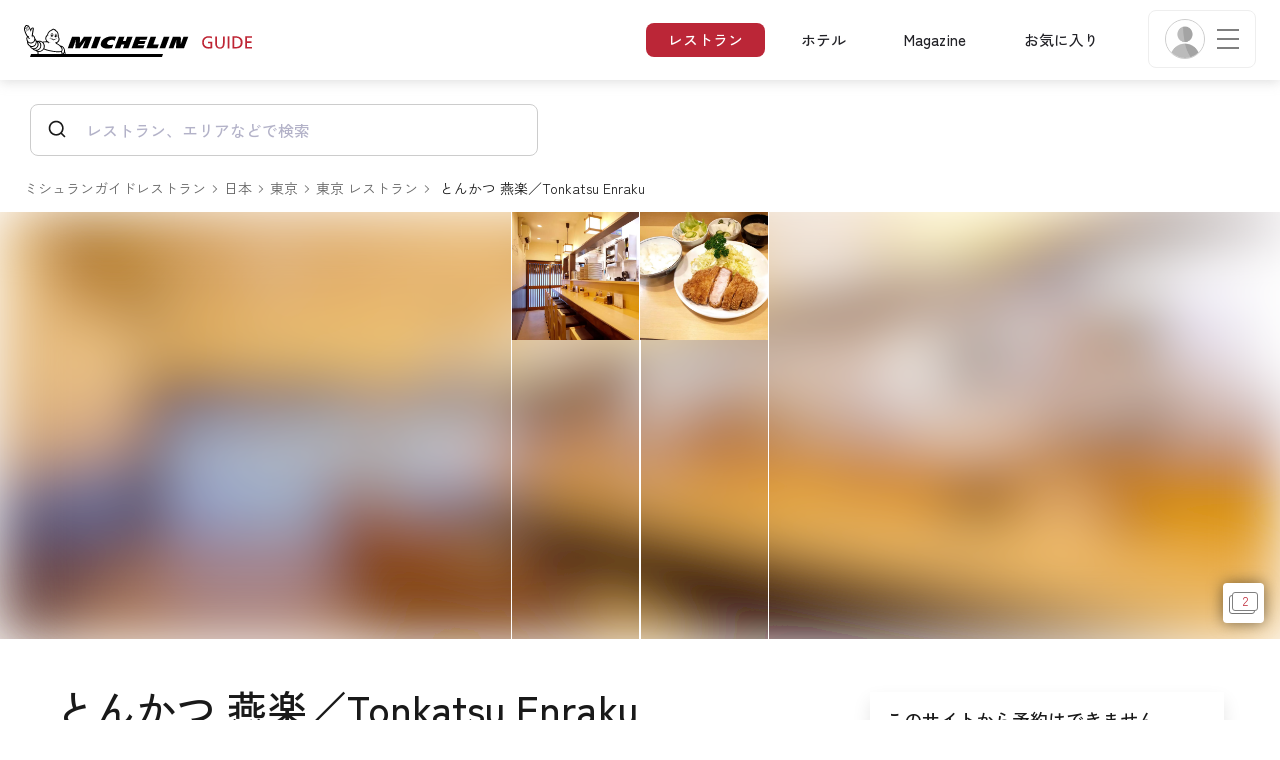

--- FILE ---
content_type: text/html;charset=utf-8
request_url: https://guide.michelin.com/jp/ja/tokyo-region/tokyo/restaurant/tonkatsu-enraku
body_size: 59997
content:

<!DOCTYPE html>
<html class="full-screen-mobile" lang="ja-JP" dir="">
<head>
    <meta charset="utf-8">
    <meta name="viewport" content="width=device-width, initial-scale=1.0, user-scalable=0">
    <meta name="author" content="">
    <meta name="theme-color" content="#fff">
    <meta property="og:site_name" content="MICHELIN Guide"/>

    
    
    
    <meta itemprop="name" content="とんかつ 燕楽／Tonkatsu Enraku - 東京 - ミシュランガイドレストラン">
<meta property="og:title" content="とんかつ 燕楽／Tonkatsu Enraku - 東京 - ミシュランガイドレストラン"/>
    
    
    <meta property="og:type" content="Article"/>
    <meta property="og:url" content="https://guide.michelin.com/jp/ja/tokyo-region/tokyo/restaurant/tonkatsu-enraku"/>
    
        <meta property="og:image" content="https://axwwgrkdco.cloudimg.io/v7/__gmpics3__/ed218791f4194c9898461dd7ed15a1ee.jpeg?width=1000"/>
        <meta itemprop="image" content="https://axwwgrkdco.cloudimg.io/v7/__gmpics3__/ed218791f4194c9898461dd7ed15a1ee.jpeg?width=1000"/>
    
    <meta name="description" content="とんかつ 燕楽／Tonkatsu Enraku - ミシュランガイド 日本 に掲載の 2026の ビブグルマン：価格以上の満足感が得られる料理 レストラン。ミシュラン調査員のコメント、価格帯、料理のカテゴリー、開店時間、ミシュランガイド公式ウェブサイト">
<meta property="og:description" content="とんかつ 燕楽／Tonkatsu Enraku - ミシュランガイド 日本 に掲載の 2026の ビブグルマン：価格以上の満足感が得られる料理 レストラン。ミシュラン調査員のコメント、価格帯、料理のカテゴリー、開店時間、ミシュランガイド公式ウェブサイト"/>
<meta itemprop="description" content="とんかつ 燕楽／Tonkatsu Enraku - ミシュランガイド 日本 に掲載の 2026の ビブグルマン：価格以上の満足感が得られる料理 レストラン。ミシュラン調査員のコメント、価格帯、料理のカテゴリー、開店時間、ミシュランガイド公式ウェブサイト">

    <meta name="layout" content="michelin_revamp"/>

    <meta name="google-site-verification" content="vFUp7XI3G-xKLevkT2qftuscMInOxirdCu0oYr7_uLM"/>
<meta name="google-site-verification" content="eZwPBJ-0r-9qysyJy_aEPti-m_vr-h_oUJy2qUR1144"/>
<meta name="branch:deeplink:$canonical_identifier" content="https://guide.michelin.com/jp/ja/tokyo-region/tokyo/restaurant/tonkatsu-enraku"/>
<meta name="apple-itunes-app" content="app-id=1541129177, app-argument=https://guide.michelin.com/jp/ja/tokyo-region/tokyo/restaurant/tonkatsu-enraku"/>

    <link rel="canonical" href="https://guide.michelin.com/jp/ja/tokyo-region/tokyo/restaurant/tonkatsu-enraku"/>
    
        <link rel="alternate"
              href="https://guide.michelin.com/jp/ja/tokyo-region/tokyo/restaurant/tonkatsu-enraku"
              hrefLang="ja-jp"/>
    
        <link rel="alternate"
              href="https://guide.michelin.com/jp/en/tokyo-region/tokyo/restaurant/tonkatsu-enraku"
              hrefLang="en-jp"/>
    
        <link rel="alternate"
              href="https://guide.michelin.com/ae-az/en/tokyo-region/tokyo/restaurant/tonkatsu-enraku"
              hrefLang="en-ae"/>
    
        <link rel="alternate"
              href="https://guide.michelin.com/ar/es/tokyo-region/tokyo/restaurante/tonkatsu-enraku"
              hrefLang="es-ar"/>
    
        <link rel="alternate"
              href="https://guide.michelin.com/at/de/tokyo-region/tokyo/restaurant/tonkatsu-enraku"
              hrefLang="de-at"/>
    
        <link rel="alternate"
              href="https://guide.michelin.com/at/en/tokyo-region/tokyo/restaurant/tonkatsu-enraku"
              hrefLang="en-at"/>
    
        <link rel="alternate"
              href="https://guide.michelin.com/be/fr/tokyo-region/tokyo/restaurant/tonkatsu-enraku"
              hrefLang="fr-be"/>
    
        <link rel="alternate"
              href="https://guide.michelin.com/be/nl/tokyo-region/tokyo/restaurant/tonkatsu-enraku"
              hrefLang="nl-be"/>
    
        <link rel="alternate"
              href="https://guide.michelin.com/br/pt_BR/tokyo-region/tokyo/restaurant/tonkatsu-enraku"
              hrefLang="pt-br"/>
    
        <link rel="alternate"
              href="https://guide.michelin.com/ca/en/tokyo-region/tokyo/restaurant/tonkatsu-enraku"
              hrefLang="en-ca"/>
    
        <link rel="alternate"
              href="https://guide.michelin.com/ca/fr/tokyo-region/tokyo/restaurant/tonkatsu-enraku"
              hrefLang="fr-ca"/>
    
        <link rel="alternate"
              href="https://guide.michelin.com/hr/en/tokyo-region/tokyo/restaurant/tonkatsu-enraku"
              hrefLang="en-hr"/>
    
        <link rel="alternate"
              href="https://guide.michelin.com/cz/en/tokyo-region/tokyo/restaurant/tonkatsu-enraku"
              hrefLang="en-cz"/>
    
        <link rel="alternate"
              href="https://guide.michelin.com/dk/en/tokyo-region/tokyo/restaurant/tonkatsu-enraku"
              hrefLang="en-dk"/>
    
        <link rel="alternate"
              href="https://guide.michelin.com/ae-du/en/tokyo-region/tokyo/restaurant/tonkatsu-enraku"
              hrefLang="en-ae"/>
    
        <link rel="alternate"
              href="https://guide.michelin.com/es/es/tokyo-region/tokyo/restaurante/tonkatsu-enraku"
              hrefLang="es-es"/>
    
        <link rel="alternate"
              href="https://guide.michelin.com/ee/en/tokyo-region/tokyo/restaurant/tonkatsu-enraku"
              hrefLang="en-ee"/>
    
        <link rel="alternate"
              href="https://guide.michelin.com/fi/en/tokyo-region/tokyo/restaurant/tonkatsu-enraku"
              hrefLang="en-fi"/>
    
        <link rel="alternate"
              href="https://guide.michelin.com/fr/fr/tokyo-region/tokyo/restaurant/tonkatsu-enraku"
              hrefLang="fr-fr"/>
    
        <link rel="alternate"
              href="https://guide.michelin.com/de/de/tokyo-region/tokyo/restaurant/tonkatsu-enraku"
              hrefLang="de-de"/>
    
        <link rel="alternate"
              href="https://guide.michelin.com/en/tokyo-region/tokyo/restaurant/tonkatsu-enraku"
              hrefLang="en"/>
    
        <link rel="alternate"
              href="https://guide.michelin.com/gr/en/tokyo-region/tokyo/restaurant/tonkatsu-enraku"
              hrefLang="en-gr"/>
    
        <link rel="alternate"
              href="https://guide.michelin.com/hk/zh_HK/tokyo-region/tokyo/restaurant/tonkatsu-enraku"
              hrefLang="zh-hk"/>
    
        <link rel="alternate"
              href="https://guide.michelin.com/hk/en/tokyo-region/tokyo/restaurant/tonkatsu-enraku"
              hrefLang="en-hk"/>
    
        <link rel="alternate"
              href="https://guide.michelin.com/hu/en/tokyo-region/tokyo/restaurant/tonkatsu-enraku"
              hrefLang="en-hu"/>
    
        <link rel="alternate"
              href="https://guide.michelin.com/is/en/tokyo-region/tokyo/restaurant/tonkatsu-enraku"
              hrefLang="en-is"/>
    
        <link rel="alternate"
              href="https://guide.michelin.com/it/it/tokyo-region/tokyo/ristorante/tonkatsu-enraku"
              hrefLang="it-it"/>
    
        <link rel="alternate"
              href="https://guide.michelin.com/lv/en/tokyo-region/tokyo/restaurant/tonkatsu-enraku"
              hrefLang="en-lv"/>
    
        <link rel="alternate"
              href="https://guide.michelin.com/lt/en/tokyo-region/tokyo/restaurant/tonkatsu-enraku"
              hrefLang="en-lt"/>
    
        <link rel="alternate"
              href="https://guide.michelin.com/lu/fr/tokyo-region/tokyo/restaurant/tonkatsu-enraku"
              hrefLang="fr-lu"/>
    
        <link rel="alternate"
              href="https://guide.michelin.com/mo/zh_HK/tokyo-region/tokyo/restaurant/tonkatsu-enraku"
              hrefLang="zh-mo"/>
    
        <link rel="alternate"
              href="https://guide.michelin.com/mo/en/tokyo-region/tokyo/restaurant/tonkatsu-enraku"
              hrefLang="en-mo"/>
    
        <link rel="alternate"
              href="https://guide.michelin.com/my/en/tokyo-region/tokyo/restaurant/tonkatsu-enraku"
              hrefLang="en-my"/>
    
        <link rel="alternate"
              href="https://guide.michelin.com/mt/en/tokyo-region/tokyo/restaurant/tonkatsu-enraku"
              hrefLang="en-mt"/>
    
        <link rel="alternate"
              href="https://guide.michelin.com/mx/es/tokyo-region/tokyo/restaurante/tonkatsu-enraku"
              hrefLang="es-mx"/>
    
        <link rel="alternate"
              href="https://guide.michelin.com/nl/nl/tokyo-region/tokyo/restaurant/tonkatsu-enraku"
              hrefLang="nl-nl"/>
    
        <link rel="alternate"
              href="https://guide.michelin.com/no/en/tokyo-region/tokyo/restaurant/tonkatsu-enraku"
              hrefLang="en-no"/>
    
        <link rel="alternate"
              href="https://guide.michelin.com/pl/en/tokyo-region/tokyo/restaurant/tonkatsu-enraku"
              hrefLang="en-pl"/>
    
        <link rel="alternate"
              href="https://guide.michelin.com/pt/pt_PT/tokyo-region/tokyo/restaurant/tonkatsu-enraku"
              hrefLang="pt-pt"/>
    
        <link rel="alternate"
              href="https://guide.michelin.com/qa/en/tokyo-region/tokyo/restaurant/tonkatsu-enraku"
              hrefLang="en-qa"/>
    
        <link rel="alternate"
              href="https://guide.michelin.com/ie/en/tokyo-region/tokyo/restaurant/tonkatsu-enraku"
              hrefLang="en-ie"/>
    
        <link rel="alternate"
              href="https://guide.michelin.com/rs/en/tokyo-region/tokyo/restaurant/tonkatsu-enraku"
              hrefLang="en-rs"/>
    
        <link rel="alternate"
              href="https://guide.michelin.com/sg/en/tokyo-region/tokyo/restaurant/tonkatsu-enraku"
              hrefLang="en-sg"/>
    
        <link rel="alternate"
              href="https://guide.michelin.com/sg/zh_CN/tokyo-region/tokyo/restaurant/tonkatsu-enraku"
              hrefLang="zh-sg"/>
    
        <link rel="alternate"
              href="https://guide.michelin.com/si/en/tokyo-region/tokyo/restaurant/tonkatsu-enraku"
              hrefLang="en-si"/>
    
        <link rel="alternate"
              href="https://guide.michelin.com/kr/ko/tokyo-region/tokyo/restaurant/tonkatsu-enraku"
              hrefLang="ko-kr"/>
    
        <link rel="alternate"
              href="https://guide.michelin.com/kr/en/tokyo-region/tokyo/restaurant/tonkatsu-enraku"
              hrefLang="en-kr"/>
    
        <link rel="alternate"
              href="https://guide.michelin.com/se/en/tokyo-region/tokyo/restaurant/tonkatsu-enraku"
              hrefLang="en-se"/>
    
        <link rel="alternate"
              href="https://guide.michelin.com/ch/fr/tokyo-region/tokyo/restaurant/tonkatsu-enraku"
              hrefLang="fr-ch"/>
    
        <link rel="alternate"
              href="https://guide.michelin.com/ch/de/tokyo-region/tokyo/restaurant/tonkatsu-enraku"
              hrefLang="de-ch"/>
    
        <link rel="alternate"
              href="https://guide.michelin.com/ch/it/tokyo-region/tokyo/ristorante/tonkatsu-enraku"
              hrefLang="it-ch"/>
    
        <link rel="alternate"
              href="https://guide.michelin.com/tw/zh_TW/tokyo-region/tokyo/restaurant/tonkatsu-enraku"
              hrefLang="zh-tw"/>
    
        <link rel="alternate"
              href="https://guide.michelin.com/tw/en/tokyo-region/tokyo/restaurant/tonkatsu-enraku"
              hrefLang="en-tw"/>
    
        <link rel="alternate"
              href="https://guide.michelin.com/th/th/tokyo-region/tokyo/restaurant/tonkatsu-enraku"
              hrefLang="th-th"/>
    
        <link rel="alternate"
              href="https://guide.michelin.com/th/en/tokyo-region/tokyo/restaurant/tonkatsu-enraku"
              hrefLang="en-th"/>
    
        <link rel="alternate"
              href="https://guide.michelin.com/ph/en/tokyo-region/tokyo/restaurant/tonkatsu-enraku"
              hrefLang="en-ph"/>
    
        <link rel="alternate"
              href="https://guide.michelin.com/tr/tr/tokyo-region/tokyo/restaurant/tonkatsu-enraku"
              hrefLang="tr-tr"/>
    
        <link rel="alternate"
              href="https://guide.michelin.com/tr/en/tokyo-region/tokyo/restaurant/tonkatsu-enraku"
              hrefLang="en-tr"/>
    
        <link rel="alternate"
              href="https://guide.michelin.com/gb/en/tokyo-region/tokyo/restaurant/tonkatsu-enraku"
              hrefLang="en-gb"/>
    
        <link rel="alternate"
              href="https://guide.michelin.com/us/en/tokyo-region/tokyo/restaurant/tonkatsu-enraku"
              hrefLang="en-us"/>
    
        <link rel="alternate"
              href="https://guide.michelin.com/vn/en/tokyo-region/tokyo/restaurant/tonkatsu-enraku"
              hrefLang="en-vn"/>
    


    <title>とんかつ 燕楽／Tonkatsu Enraku - 東京 - ミシュランガイドレストラン</title>
    <link rel="icon" type="image/png" href="https://guide.michelin.com/assets/favicon-45e15df562e54b4bdb27aa42ec1e03b7.png" sizes="48x53">
<link rel="apple-touch-icon" href="https://guide.michelin.com/assets/apple-touch-icon-e74a704c6e3aec3c201ebde35d97da6e.png">
<link rel="manifest" href="/manifest.webmanifest">


    
        
    <link rel="stylesheet" href="https://guide.michelin.com/assets/web/fonts/zenkaku-gothic-new/zenkaku-gothic-new-7f8a3e3b9b37921510de20a78e50f5f1.css"/>


    

    
    
        <link rel="stylesheet" href="https://guide.michelin.com/assets/web/app.restaurant-154d89d955492019e3c04cde5d1d1bf5.css"/>
    
    <noscript>
        <link rel="stylesheet" href="https://guide.michelin.com/assets/web/frontend/noscript-e23f3d5b4badcb723584ff6d85a2cd7e.css"/>
    </noscript>

    <!-- Global JS variables start -->
    <script type="text/javascript">
        window.ENVIRONMENT = 'PRODUCTION';
        window.GTM_ENVIRONMENT = 'Prod';
        window.dataLayer = window.dataLayer || [];
        window.dLayer = window.dLayer || {};
    </script>
    <!-- Global JS variables end -->

    
    <script type="didomi/javascript"
            data-vendor="didomi:google" async='async' src='https://www.googletagservices.com/tag/js/gpt.js'></script>
    <script type="didomi/javascript" data-vendor="didomi:google">
        var googletag = googletag || {};
        googletag.cmd = googletag.cmd || [];
        googletag.cmd.push(function() {
            googletag.pubads().enableSingleRequest();
            googletag.enableServices();
        });
    </script>


    

    
    <!-- Start Didomi -->
    
        <script type="text/javascript">
            window.didomiConfig = {"notice":{}};
            if (typeof window.didomiConfig.notice !== 'undefined') {
                window.didomiConfig.notice.enable = true;

                
                Object.assign(window.didomiConfig.notice, {"closeOnScroll":true,"closeOnScrollThreshold":10,"closeOnScrollThresholdType":"percent","closeOnClick":true});
                
            }
        </script>
    

    
        <script type="text/javascript">(function(){function i(e){if(!window.frames[e]){if(document.body&&document.body.firstChild){var t=document.body;var n=document.createElement("iframe");n.style.display="none";n.name=e;n.title=e;t.insertBefore(n,t.firstChild)}else{setTimeout(function(){i(e)},5)}}}function e(n,o,r,f,s){function e(e,t,n,i){if(typeof n!=="function"){return}if(!window[o]){window[o]=[]}var a=false;if(s){a=s(e,i,n)}if(!a){window[o].push({command:e,version:t,callback:n,parameter:i})}}e.stub=true;e.stubVersion=2;function t(i){if(!window[n]||window[n].stub!==true){return}if(!i.data){return}var a=typeof i.data==="string";var e;try{e=a?JSON.parse(i.data):i.data}catch(t){return}if(e[r]){var o=e[r];window[n](o.command,o.version,function(e,t){var n={};n[f]={returnValue:e,success:t,callId:o.callId};if(i.source){i.source.postMessage(a?JSON.stringify(n):n,"*")}},o.parameter)}}if(typeof window[n]!=="function"){window[n]=e;if(window.addEventListener){window.addEventListener("message",t,false)}else{window.attachEvent("onmessage",t)}}}e("__tcfapi","__tcfapiBuffer","__tcfapiCall","__tcfapiReturn");i("__tcfapiLocator")})();</script>
    
    <script type="text/javascript">(function(){(function(e,i,o){var n=document.createElement("link");n.rel="preconnect";n.as="script";var t=document.createElement("link");t.rel="dns-prefetch";t.as="script";var r=document.createElement("script");r.id="spcloader";r.type="text/javascript";r["async"]=true;r.charset="utf-8";window.didomiConfig=window.didomiConfig||{};window.didomiConfig.sdkPath=window.didomiConfig.sdkPath||o||"https://sdk.privacy-center.org/";const d=window.didomiConfig.sdkPath;var a=d+e+"/loader.js?target_type=notice&target="+i;if(window.didomiConfig&&window.didomiConfig.user){var c=window.didomiConfig.user;var s=c.country;var f=c.region;if(s){a=a+"&country="+s;if(f){a=a+"&region="+f}}}n.href=d;t.href=d;r.src=a;var m=document.getElementsByTagName("script")[0];m.parentNode.insertBefore(n,m);m.parentNode.insertBefore(t,m);m.parentNode.insertBefore(r,m)})("dc737c7b-2d4e-404e-860c-31cff0a656ec","7n9yqEaN")})();</script>
    <!-- End Didomi -->


    <script type="text/javascript">

    window.LS_KEY_PLUS_MEMBER = 'plus_member';
    window.LS_KEY_AUTH_TYPE = 'auth_type';
    window.LS_KEY_EMAIL = 'user_email';
    window.LS_PRO_AGENT = 'pro_agent';
    window.AUTH_TYPE_CODE = {
        local: 1,
        google: 2,
        apple: 3
    };
    var AUTH_ACCOUNT_TYPES = {
        email: 'email',
        socialApple: 'social-apple',
        socialGoogle: 'social-google',
        socialFacebook: 'social-facebook'
    };
    window.sessionStorageKeys = {
        beenThereModal: 'been_there_modal_shown',
        beenThereHotelModal: 'been_there_hotel_modal_shown',
        userProfile: 'user_profile'
    };

    window.localStorageKeys = {
        profileImage: 'profile_image'
    };

    /**
     * Parses auth token
     * @param token the auth token
     * @returns {any}
     */
    var parseAuthToken = function (token) {
        var base64Url = token.split('.')[1];
        var base64 = base64Url.replace(/-/g, '+').replace(/_/g, '/');
        var jsonPayload = decodeURIComponent(atob(base64).split('').map(function (c) {
            return '%' + ('00' + c.charCodeAt(0).toString(16)).slice(-2);
        }).join(''));

        return JSON.parse(jsonPayload);
    };

    /**
     * Gets auth data
     * @returns {{}|{token: *, user_id: *}}
     */
    var getAuthData = function () {
        try {
            var _token = localStorage.getItem("auth_token");
            var authPayload = parseAuthToken(_token);
            return {
                token: _token,
                user_id: authPayload.user_id,
                customer_id: authPayload.customer_id
            };
        } catch (e) {
            // noop
        }
        return {};
    };

    /**
     * Gets saved tablet plus info
     * @returns {{isPlusMember: boolean, isPlusMemberExpired: boolean, isTrialAvailable: boolean}}
     */
    var getSavedTabletPlus = function () {
        var _plus = {isPlusMember: false, isPlusMemberExpired: false, isTrialAvailable: true};
        if (!window.IS_SIGNED_IN) return _plus;
        try {
            var membershipStatusString = localStorage.getItem(window.LS_KEY_PLUS_MEMBER);
            if (!membershipStatusString) {
                // Backward compatibility
                _plus.isTrialAvailable = localStorage.getItem("is_plus_member") === '1';
                return _plus;
            }

            var currentDateUnix = new Date().getTime();
            var membershipStatus = JSON.parse(atob(membershipStatusString));
            _plus.isTrialAvailable = membershipStatus.isTrialAvailable;
            _plus.isPlusMember = membershipStatus.isPlusMember && currentDateUnix <= membershipStatus.expiryDate;
            _plus.isPlusMemberExpired = membershipStatus.isPlusMemberExpired || (membershipStatus.isPlusMember && currentDateUnix > membershipStatus.expiryDate);
        } catch (e) {
            // noop
        }
        return _plus;
    };

    /**
     * Checks if the user is pro agent
     * @returns {boolean}
     */
    var getProAgent = function () {
        try {
            var proAgentStatus = localStorage.getItem(window.LS_PRO_AGENT);
            return JSON.parse(atob(proAgentStatus));
        } catch (e) {
            // noop
        }
        return false;
    };

    /**
     * Get user profile in session storage
     * @return user profile object
     */
    var getUserProfile = function () {
        var _userProfileStorage = sessionStorage.getItem(window.sessionStorageKeys.userProfile);
        if (!_userProfileStorage) return null;
        try {
            var _atobProfile = atob(_userProfileStorage);
            var _userProfileObject = JSON.parse(decodeURIComponent(_atobProfile));
            if (_userProfileObject && _userProfileObject.hasOwnProperty("expires_in")) {
                var date = new Date();
                if (date.getTime() < _userProfileObject.expires_in) {
                    return {
                        firstName: _userProfileObject.firstName,
                        lastName: _userProfileObject.lastName,
                        isStaff: _userProfileObject.isStaff,
                        plusStartDate: _userProfileObject.plusStartDate,
                        plusExpiryDate: _userProfileObject.plusExpiryDate
                    };
                } else {
                    sessionStorage.removeItem(window.sessionStorageKeys.userProfile);
                }
            }
        } catch (e) {
            // noop
        }
        return null;
    };

    /**
     * Gets user account type
     * @param authType the auth type code
     * @returns {string}
     */
    var getUserType = function (authType) {
        var type = AUTH_ACCOUNT_TYPES.email;
        try {
            authType = parseInt(authType);
            if (authType === AUTH_TYPE_CODE.apple) {
                type = AUTH_ACCOUNT_TYPES.socialApple;
            } else if (authType === AUTH_TYPE_CODE.google) {
                type = AUTH_ACCOUNT_TYPES.socialGoogle;
            }
        } catch (e) {
            // noop
        }
        return type;
    };

    /**
     * Validates if the input contains only alphabetic characters and spaces.
     * @param {string} text - Input string to check.
     * @returns {boolean} True if valid, false otherwise.
     */
    var validateAlphabetic = function (text) {
        return !text.match(/(\p{Emoji_Presentation}|\p{Extended_Pictographic})/gu);
    };

    /**
     * Validate password with rule min 10 characters, at least 1 uppercase, at least 1 lowercase, at least 1 number and at least 1 special character.
     * @param password the password string
     * @returns {*}
     */
    var validatePassword = function (password) {
        if (!password || password.length === 0) return false;
        var pattern = /^(?=.*[A-Z])(?=.*[a-z])(?=.*\d)(?=.*[\p{P}\p{S}])[A-Za-z\d\p{P}\p{S}]{10,}$/u;
        return password.match(pattern);
    };

    /**
     * Get user email in local storage (expiry period 30 days)
     * @return user email object
     */
    var getUserEmailLocalStorage = function () {
        var _userEmailStorage = localStorage.getItem(window.LS_KEY_EMAIL);
        if (!_userEmailStorage) return {};
        try {
            return JSON.parse(atob(_userEmailStorage));
        } catch (e) {
            // Fallback for the non-encrypted
            return JSON.parse(_userEmailStorage);
        }
    };

    /**
     * Gets registered email in local storage
     * @returns {string|null} registered email
     */
    var registeredEmail = function () {
        var value = getUserEmailLocalStorage();
        if (!value || !value.email) return null;
        if (value.expires_in && new Date().getTime() < Number(value.expires_in)) {
            return value.email;
        } else if (value.expires_in) {
            localStorage.removeItem(window.LS_KEY_EMAIL);
        }
        return null;
    };

    var _authData = getAuthData();
    window.USER_ID = _authData && _authData.user_id ? String(_authData.user_id) : null;
    window.CUSTOMER_ID = _authData && _authData.customer_id ? String(_authData.customer_id) : null;
    window.IS_SIGNED_IN = window.USER_ID && window.USER_ID.length > 0;

    var _savedPlus = getSavedTabletPlus();
    window.IS_PLUS_MEMBER = _savedPlus.isPlusMember;
    window.IS_PLUS_MEMBER_EXPIRED = _savedPlus.isPlusMemberExpired;
    window.PLUS_TRIAL_AVAILABLE = _savedPlus.isTrialAvailable;
    window.USER_TYPE = getUserType(localStorage.getItem(window.LS_KEY_AUTH_TYPE));
    window.USER_PROFILE = getUserProfile();
    window.USER_PRO_AGENT = getProAgent();

</script>


    
<script type="text/javascript">

    window.GTM_ENVIRONMENT = window.GTM_ENVIRONMENT || 'Dev';
    window.DTM_LANGUAGE = 'ja';
    window.DTM_CATEGORY = 'restaurant.datasheet';
    window.DTM_CATEGORY_ABOUT = 'edito.about-us';
    window.DTM_GUIDE = 'Japan';
    window.DTM_COUNTRY = 'jp';
    window.DTM_SITE = 'Japan';
    window.DTM_USER_ISO3_COUNTRY = 'USA';

    function getGlobalTracking() {
        var _data = {
            environment: window.GTM_ENVIRONMENT,
            language: window.DTM_LANGUAGE,
            category: window.DTM_CATEGORY,
            guide: window.DTM_GUIDE,
            custom_event_timestamp: new Date().getTime(),
            USER_COUNTRY_ISO3_tech: window.DTM_USER_ISO3_COUNTRY,
            mobile_app: 'False'
        };

        if (window.DTM_CATEGORY !== window.DTM_CATEGORY_ABOUT) {
            // Based on the old spec, there is no country field in about page
            _data.country = window.DTM_COUNTRY;
        }
        if (!window.IS_ACCOUNT_DISABLED) {
            _data.isSignedIn = !!window.IS_SIGNED_IN;
            _data.isTabletPlusMember = !!window.IS_PLUS_MEMBER;
            _data.plus_trial_eligible = !!window.PLUS_TRIAL_AVAILABLE;
            if (window.IS_SIGNED_IN) {
                _data.user_id = window.USER_ID;
                _data.customer_id = window.CUSTOMER_ID;
                _data.user_type = window.USER_TYPE;
            }
        }
        return _data;
    }

    function getEcommerceGlobalTracking() {
        return {
            custom_event_timestamp: new Date().getTime(),
            email: registeredEmail(),
            firstname: window.USER_PROFILE && window.USER_PROFILE.firstName ? window.USER_PROFILE.firstName : '',
            lastname: window.USER_PROFILE && window.USER_PROFILE.lastName ? window.USER_PROFILE.lastName : ''
        };
    }

    var _globalTd = getGlobalTracking();
    Object.keys(_globalTd).forEach(function(key) {
      dLayer[key] = _globalTd[key];
    });
    dLayer['event'] = 'Country.' + window.DTM_SITE + '.' + window.DTM_LANGUAGE;


    
    
        dLayer['cookingtype'] = '1238';
        dLayer['region'] = 'Tokyo';
        dLayer['city'] = 'Tokyo';
        dLayer['district'] = 'Ota-ku';
        dLayer['distinction'] = 'bib';
        dLayer['id'] = '123428';
        dLayer['restaurant_name'] = 'Tonkatsu Enraku';
        dLayer['chef'] = '';
        dLayer['online_booking'] = 'False';
        dLayer['price'] = 'CAT_P01';
        dLayer['restaurant_selection'] = '日本';
        dLayer['restaurant_country'] = 'jp';
        dLayer['restaurant_id'] = '1194097';
        dLayer['greenstar'] = 'False';
        dLayer['award_type'] = 'false';
        dLayer['partner'] = '';
    

    window.dataLayer = window.dataLayer || [];
    
        window.dataLayer.push(dLayer);
    

</script>


    

    <!-- Google Tag Manager -->
    <script>(function(w,d,s,l,i){w[l]=w[l]||[];w[l].push({'gtm.start':
            new Date().getTime(),event:'gtm.js'});var f=d.getElementsByTagName(s)[0],
        j=d.createElement(s),dl=l!='dataLayer'?'&l='+l:'';j.async=true;j.src=
        'https://www.googletagmanager.com/gtm.js?id='+i+dl;f.parentNode.insertBefore(j,f);
    })(window,document,'script','dataLayer','GTM-NND8XGT');</script>
    <!-- End Google Tag Manager -->


    

    <script type="didomi/javascript" data-vendor="c:branch-V2dEBRxJ">
        // load Branch
        (function(b,r,a,n,c,h,_,s,d,k){if(!b[n]||!b[n]._q){for(;s<_.length;)c(h,_[s++]);d=r.createElement(a);d.async=1;d.src="https://cdn.branch.io/branch-latest.min.js";k=r.getElementsByTagName(a)[0];k.parentNode.insertBefore(d,k);b[n]=h}})(window,document,"script","branch",function(b,r){b[r]=function(){b._q.push([r,arguments])}},{_q:[],_v:1},"addListener banner closeBanner closeJourney data deepview deepviewCta first init link logout removeListener setBranchViewData setIdentity track trackCommerceEvent logEvent disableTracking getBrowserFingerprintId crossPlatformIds lastAttributedTouchData setAPIResponseCallback qrCode setRequestMetaData setAPIUrl getAPIUrl setDMAParamsForEEA".split(" "), 0);
        // init Branch
        branch.init('key_live_nk4zIsLRmj2yggvOK1GcFjoorznRXtvj', function (err, data) {
            if (!err) {
                window.BRANCH_INIT = true;
            } else {
                console.error('Branch initialization error:', err);
            }
        });
    </script>


    


    

    <script type="didomi/javascript" data-vendor="c:microsoft-analytics">
        (function(c,l,a,r,i,t,y){
            c[a]=c[a]||function(){(c[a].q=c[a].q||[]).push(arguments)};
            t=l.createElement(r);t.async=1;t.src="https://www.clarity.ms/tag/"+i;
            y=l.getElementsByTagName(r)[0];y.parentNode.insertBefore(t,y);
        })(window, document, "clarity", "script", "rk0nb4r2j8");
    </script>


</head>
<body class="lang-ja" data-accept-cookie-url="/jp/ja/public-rest/acceptCookie" data-accept-kameleoon-url="/jp/ja/public-rest/acceptKameleoon" data-accept-cj-url="/jp/ja/public-rest/acceptCj" data-category="restaurant.datasheet" data-country="jp" data-guide="Japan">




    <!-- Google Tag Manager (noscript) -->
    <noscript><iframe src="https://www.googletagmanager.com/ns.html?id=GTM-NND8XGT"
                      height="0" width="0" style="display:none;visibility:hidden"></iframe></noscript>
    <!-- End Google Tag Manager (noscript) -->





<!--[if lt IE 10]>
  <p class="browserupgrade">You are using an <strong>outdated</strong> browser. Please upgrade your browser to improve your experience.</p>
<![endif]-->


<!-- Start Navbar -->
<header class="header-wrapper js-navbar">
<nav class="d-flex header js-header">
    <!-- Start Logo -->
    <div class="header__logo">
        <a href="/jp/ja"
           aria-label="Go to Homepage">
            <img src="https://guide.michelin.com/assets/images/michelin-guide-logo-dark-3a2375154bf280f461bfdf04fdc8519f.svg"
                 width="237" height="42" alt="MICHELIN Guide">
        </a>
    </div>

    <!-- Start Menu -->
    <div class="header__nav">
    
        <div class="header__menu">
            <ul class="header__menu--list">
                <li class="item active">
                    
                        <a href="/jp/ja/restaurants"
                            class="link js-dtm-link"
                            data-event="Menu.restaurants"
                            data-category="restaurant.datasheet"
                            data-country="jp"
                            data-guide="Japan" data-dtm-redirection-to="/jp/ja/restaurants"
                            aria-current=&quot;page&quot;>
                            レストラン
                        </a>
                </li>
                
                    <li class="item ">
                        
                            <a href="/jp/ja/hotels"
                                class="link js-dtm-link"
                                data-event="Menu.hotels"
                                data-category="restaurant.datasheet"
                                data-country="jp"
                                data-guide="Japan"
                                data-dtm-redirection-to="/jp/ja/hotels"
                                >
                                    ホテル
                        </a>
                    </li>
                
                
                <li class="item ">
                    
                    <a href="/jp/ja/articles"
                        class="link js-dtm-link"
                        data-event="Menu.magazine"
                        data-category="restaurant.datasheet"
                        data-country="jp"
                        data-guide="Japan"
                        data-dtm-redirection-to="/jp/ja/articles"
                        >
                            Magazine
                    </a>
                </li>
                
                <li class="item ">
                    
                    <a href="/jp/ja/restaurantlist"
                        class="link js-dtm-link"
                        data-event="Menu.favorites"
                        data-category="restaurant.datasheet"
                        data-country="jp"
                        data-dtm-redirection-to="/jp/ja/restaurantlist"
                        >
                            お気に入り
                    </a>
                </li>
                
            </ul>
        </div>
    
    </div>
    <!-- Start Menu -->

    <!-- Start Toggle Account Menu -->
    <div class="header__account">
        <button class="header__account--button js-open-menubar js-dtm-link" type="button" aria-label="Menu"
                data-event="Menu.menu"
                data-category="restaurant.datasheet"
                data-country="jp"
                data-guide="Japan">
            
                <img src="https://guide.michelin.com/assets/images/icons/michelin-default-profile-image-3ee14e19410e06fe343151d6631ad6c1.png" alt="" class="image-round js-img-profile-menu" data-default-value="https://guide.michelin.com/assets/images/icons/michelin-default-profile-image-3ee14e19410e06fe343151d6631ad6c1.png"/>
            
            <span class="header__account--button-icon">
                <i class="burger-menu"></i>
            </span>
        </button>
    </div>
    <!-- End Toggle Account Menu -->
</nav>

</header>
<!-- End Navbar -->

<!-- Start Menu List Item -->
<div class="menubar js-menubar">
    <div class="menubar-wrapper">
        <div class="menubar-content">
            <ul class="menubar-content--list js-menu__container">
                
                
                    
                        
                        <li class="menubar-content--list-item">
                            <a class="link js-dtm-link"
                               href="/jp/ja/restaurants"
                               target="_self" 
                               data-event="Menu.restaurants.burger"
                               data-category="restaurant.datasheet"
                               data-country="jp"
                               data-guide="Japan"
                               data-dtm-redirection-to="/jp/ja/restaurants">レストラン</a>
                        </li>
                        
                    
                
                    
                        
                        <li class="menubar-content--list-item">
                            <a class="link js-dtm-link"
                               href="/jp/ja/hotels"
                               target="_self" 
                               data-event="Menu.hotels.burger"
                               data-category="restaurant.datasheet"
                               data-country="jp"
                               data-guide="Japan"
                               data-dtm-redirection-to="/jp/ja/hotels">ホテル</a>
                        </li>
                        
                    
                
                    
                        
                        <li class="menubar-content--list-item">
                            <a class="link js-dtm-link"
                               href="/jp/ja/member-program/becomeamember"
                               target="_self" 
                               data-event="Menu.plus.burger"
                               data-category="restaurant.datasheet"
                               data-country="jp"
                               data-guide="Japan"
                               data-dtm-redirection-to="/jp/ja/member-program/becomeamember">Plus 会員</a>
                        </li>
                        
                    
                
                    
                        
                        <li class="menubar-content--list-item">
                            <a class="link js-dtm-link"
                               href="/jp/ja/articles"
                               target="_self" 
                               data-event="Menu.magazine.burger"
                               data-category="restaurant.datasheet"
                               data-country="jp"
                               data-guide="Japan"
                               data-dtm-redirection-to="/jp/ja/articles">マガジン</a>
                        </li>
                        
                    
                
                    
                        
                        <li class="menubar-content--list-item">
                            <a class="link js-dtm-link"
                               href="/jp/ja/events"
                               target="_self" 
                               data-event="Menu.events.burger"
                               data-category="restaurant.datasheet"
                               data-country="jp"
                               data-guide="Japan"
                               data-dtm-redirection-to="/jp/ja/events">イベント</a>
                        </li>
                        
                    
                
                    
                        
                        <li class="menubar-content--list-item">
                            <a class="link js-dtm-link"
                               href="/jp/ja/restaurantlist"
                               target="_self" 
                               data-event="Menu.favorites.burger"
                               data-category="restaurant.datasheet"
                               data-country="jp"
                               data-guide="Japan"
                               data-dtm-redirection-to="/jp/ja/restaurantlist">お気に入り</a>
                        </li>
                        
                    
                
                    
                        
                        <li class="menubar-content--list-item">
                            <a class="link js-dtm-link"
                               href="https://intercom.help/michelin-guide-contact-us/ja/"
                               target="_blank" rel="nofollow noopener"
                               data-event="Menu.contact.burger"
                               data-category="restaurant.datasheet"
                               data-country="jp"
                               data-guide="Japan"
                               data-dtm-redirection-to="https://intercom.help/michelin-guide-contact-us/ja/">連絡先</a>
                        </li>
                        
                    
                
                <li class="menubar-content--list-item list-separator"></li>
                <li class="menubar-content--list-item">
                    <span class="d-flex">
                        <a class="link link-icon js-menu__display-setting" href="#" data-toggle="modal" data-target="#selection-modal">
                            
                            <i class="icon map-marker"></i>
                            日本 - 日本語
                             - JPY
                        </a>
                    </span>
                </li>
            </ul>
        </div>
    </div>
</div>
<!-- End Menu List Item -->


<main class="">

    
<div class="restaurant-search-wrapper js-restaurants__form">
    <h2 class="section-search--label section-search--label d-block d-lg-none">
        レストラン
    </h2>

    
<div class="home-restaurant-search">
    <div class="home-banner-explore">
        <div class="row no-gutters">
            <div class="col col-12 col-xl-5">
                <div class="home-banner-explore__tabs">
                    <div class="tabs-container">
                        <div class="tab-content">
                            <div class="tabs-container__content js-autocomplete__container ">
                                <div class="tabs-container__content--restaurant">
                                    <form method="get" class="js-autocomplete__hotel_form"
                                          action="/jp/ja/restaurants"
                                          data-suggest-url="/jp/ja/suggestion">
                                        <input type="hidden" name="showMap" value=""/>
                                        
                                        <div class="typeahead__container flex-fill search-explore">
                                            
                                                <span class="search-hotelswrap--close js-close-msearch">
                                                    <img src="https://guide.michelin.com/assets/images/icons/icons8-arrow-left-30-5b09e45a520af07c51bf922aca8f8646.png" class="icon" height="18" alt=""/>
                                                </span>
                                            

                                            <div class="typeahead__field">
                                                <div class="search-explore__item js-autocomplete__search_box"
                                                     data-language-base="/jp/ja"
                                                     data-restaurants-base="/jp/ja/restaurants"
                                                     data-city-guide-base="/jp/ja/best-of"
                                                     data-hotel-base="/jp/ja/hotels-stays"
                                                     data-location-index="prod-locations-ja"
                                                     data-cities-index="prod-cities-hotel-rest"
                                                     data-restaurant-index="prod-restaurants-ja"
                                                     data-distance-index="prod-restaurants-ja_sort_geo"
                                                     data-distinction-index="prod-restaurants-ja_sort_distinction"
                                                     data-highest-price-index="prod-restaurants-ja_sort_highest_price"
                                                     data-lowest-price-index="prod-restaurants-ja_sort_lowest_price"
                                                     data-city-guide-index="prod-cityguides-ja"
                                                     data-article-index="prod-articles-ja"
                                                     data-polygon-area-index="prod-polygons-hotel-rest"
                                                     data-max-facet-items=""
                                                     data-site-code="jp"
                                                     data-site-name="日本"
                                                     data-site-level="COUNTRY"
                                                     data-language="ja"
                                                     data-whitelisted-sites=""
                                                     data-whitelisted-countries=""
                                                     data-location-label="場所"
                                                     data-restaurant-label="レストラン"
                                                     data-city-guide-label="ベストオブガイド"
                                                     data-references-url="/jp/ja/public-rest/references.json"
                                                     data-location-icon="https://guide.michelin.com/assets/images/icons/location-autocomplete-fae42e4ab0be8db89756825b769b07dd.svg"
                                                     data-restaurant-icon="https://guide.michelin.com/assets/images/icons/restaurant-autocomplete-4a3a0abde522269ec32055c6106d8902.svg"
                                                     data-city-guide-icon="https://guide.michelin.com/assets/images/icons/icons8-compass-96-4bcf5fd4fa251e260e99b2d814762fc7.png"
                                                     data-dtm-country="jp"
                                                     data-dtm-guide="Japan"
                                                     data-search-placeholder="レストラン、エリアなどで検索"
                                                     data-search-nearby-placeholder="近くのレストランを検索"
                                                     data-search-map-placeholder="地図で検索"
                                                     data-search-q="">
                                                    
                                                        <input type="hidden" name="q" value=""
                                                               class="js-search__q">

                                                        <div class="form-control search-explore__item--input js-search__field js-toggle-msearch"></div>
                                                    
                                                </div>
                                            </div>
                                        </div>
                                    </form>
                                </div>

                                <div class="search-explore-result js-explore-result">
                                    <div class="input-group input-search">
                                        <div class="typeahead__container flex-fill">
                                            <div class="typeahead__result js-autocomplete__search_results">
                                                <div class="typeahead__list js-autocomplete__search_hits"></div>
                                            </div>
                                        </div>
                                    </div>
                                </div>
                            </div>
                        </div>
                    </div>
                </div>
            </div>

            
        </div>
    </div>
</div>

</div>

<div class="wrap-breadcrumb">
    <ol class="breadcrumb pt-0"><li class="breadcrumb-item"><a href="/jp/ja">ミシュランガイドレストラン</a></li><li class="breadcrumb-item"><a href="/jp/ja/selection/japan/restaurants">日本</a></li><li class="breadcrumb-item"><a href="/jp/ja/tokyo-region/restaurants">東京</a></li><li class="breadcrumb-item"><a href="/jp/ja/tokyo-region/tokyo/restaurants">東京 レストラン</a></li><li class="breadcrumb-item active"><span aria-current="page">
        とんかつ 燕楽／Tonkatsu Enraku
    </span></li></ol>
</div>


    
<!-- Start Masthead -->
<div class="masthead masthead__gallery js-masthead-gallery">
    
    <div class="masthead__gallery-wrapper js-gallery-wrapper">
        <button type="button" class="masthead__gallery-open js-gallery-button" data-toggle="modal"
                data-target="#js-gallery-masthead">
            <span class="masthead__gallery-open--number">2</span>
            <span class="masthead__gallery-open--base"></span>
        </button>

        <div class="masthead__gallery-image js-bg-blur"
             data-bg="https://axwwgrkdco.cloudimg.io/v7/__gmpics3__/ed218791f4194c9898461dd7ed15a1ee.jpeg?width=1000">
            
                <div class="masthead__gallery-image-item "
                    
                     data-toggle="modal" data-target="#js-gallery-masthead" data-index="0"
                     data-image-id="2261094"
                     data-image-source="cloud_image"
                     data-category="restaurant.datasheet"
                     data-guide="Japan"
                     data-country="jp">
                    
                        <img ci-src="https://axwwgrkdco.cloudimg.io/v7/__gmpics3__/ed218791f4194c9898461dd7ed15a1ee.jpeg" ci-ratio="1" alt="">
                    
                    <noscript>
                        <img src="https://axwwgrkdco.cloudimg.io/v7/__gmpics3__/ed218791f4194c9898461dd7ed15a1ee.jpeg" alt=""/>
                    </noscript>
                </div>
            
                <div class="masthead__gallery-image-item "
                    
                     data-toggle="modal" data-target="#js-gallery-masthead" data-index="1"
                     data-image-id="2160706"
                     data-image-source="cloud_image"
                     data-category="restaurant.datasheet"
                     data-guide="Japan"
                     data-country="jp">
                    
                        <img ci-src="https://axwwgrkdco.cloudimg.io/v7/__gmpics3__/f194de669c27427297040a05bb0c3f4e.jpeg" ci-ratio="1" alt="">
                    
                    <noscript>
                        <img src="https://axwwgrkdco.cloudimg.io/v7/__gmpics3__/f194de669c27427297040a05bb0c3f4e.jpeg" alt=""/>
                    </noscript>
                </div>
            
        </div>
    </div>
</div>
<!-- End Masthead -->



<div class="restaurant-details">

    <div class="container container-data-sheet restaurant-container">
        <div class="row">
            <div class="col-xl-4 order-xl-8 col-lg-5 order-lg-7 restaurant-details__aside">
                
<section class="section section-main d-block d-lg-none">
    <div class="data-sheet">
        <div class="row">
            <div class="col col-12 col-lg-12">
                

                <h1 class="data-sheet__title">とんかつ 燕楽／Tonkatsu Enraku</h1>
            </div>
        </div>

        <div class="row">
            <div class="col col-12 col-lg-12">
                <div class="data-sheet__detail-info">
                    <div class="data-sheet__block">
                        
                        <div class="data-sheet__block--text ">
                            大田区池上 6-1-4, 東京, 146-0082, 日本
                            
                        </div>
                    </div>
                    <div class="js-poool__rest-info">
                    <div class="data-sheet__block">
                        
                            
                            <div class="data-sheet__block--text ">
                                
                                    ¥
                                    ·
                                

                                
                                    とんかつ
                                
                                
                            </div>
                        
                        
                    </div>
                    
                        <div class="data-sheet__block mspace">
                            <div class="data-sheet__flex data-sheet__flex--container pt-1">
                                
                                    <span class="tag--pills">
                                        ソロダイニング
                                    </span>
                                
                            </div>
                        </div>
                    
                    </div>
                </div>
            </div>
        </div>

        <div class="row js-poool__rest-action">
            <div class="col col-12 col-lg-12">
                
    <div class="data-sheet__callout">
        
<button class="btn btn-outline-default btn-sm restaurant-details__likeinfo box-placeholder js-favorite-restaurant"
        
        
        
        data-pid="1194097"
        data-enabled="false"
        data-category="restaurant.datasheet"
        data-cooking-type="1238"
        data-country="jp"
        data-guide="Japan"
        data-language="ja"
        data-dtm-chef=""
        data-dtm-city="Tokyo"
        data-dtm-distinction="bib"
        data-dtm-district="大田区"
        data-dtm-id="1194097"
        data-dtm-online-booking="False"
        data-dtm-price="CAT_P01"
        data-dtm-region="Tokyo"
        data-restaurant-id="1194097"
        data-restaurant-country="jp"
        data-restaurant-country-label="Japan"
        data-restaurant-name="Tonkatsu Enraku"
        data-restaurant-selection="日本"
        data-branch-description="Restaurant Love">
    <img src="https://guide.michelin.com/assets/images/icons/love-off-bf5dec2bc6c8e1134ea7f70bdcace26e.svg" class="love-this pl-image" alt=""/>
    <p>
        
            お気に入り
        
    </p>
</button>

        
<button class="btn btn-outline-default btn-sm restaurant-details__likeinfo box-placeholder js-been-there-restaurant"
        data-modal-type="review" data-survey-screen="RestaurantDetails"
        data-entity-name="restaurant"
        
        data-pid="1194097"
        data-enabled="false"
        data-category="restaurant.datasheet"
        data-cooking-type="1238"
        data-country="jp"
        data-guide="Japan"
        data-language="ja"
        data-dtm-chef=""
        data-dtm-city="Tokyo"
        data-dtm-distinction="bib"
        data-dtm-district="大田区"
        data-dtm-id="1194097"
        data-dtm-online-booking="False"
        data-dtm-price="CAT_P01"
        data-dtm-region="Tokyo"
        data-restaurant-id="1194097"
        data-restaurant-country="jp"
        data-restaurant-country-label="Japan"
        data-restaurant-name="Tonkatsu Enraku"
        data-restaurant-selection="日本"
        data-branch-description="Restaurant Been There">
    <img src="https://guide.michelin.com/assets/images/icons/been-there-off-7b6502d41d601e41067706782f610f30.svg" class="love-this pl-image" alt=""/>
    <p>
        
            行った
        
    </p>
</button>

        
<button class="btn btn-outline-default btn-sm restaurant-details__likeinfo box-placeholder js-note-restaurant"
        
        
        data-entity-name="restaurant"
        data-pid="1194097"
        data-enabled="false"
        data-category="restaurant.datasheet"
        data-cooking-type="1238"
        data-country="jp"
        data-guide="Japan"
        data-language="ja"
        data-dtm-chef=""
        data-dtm-city="Tokyo"
        data-dtm-distinction="bib"
        data-dtm-district="大田区"
        data-dtm-id="1194097"
        data-dtm-online-booking="False"
        data-dtm-price="CAT_P01"
        data-dtm-region="Tokyo"
        data-restaurant-id="1194097"
        data-restaurant-country="jp"
        data-restaurant-country-label="Japan"
        data-restaurant-name="Tonkatsu Enraku"
        data-restaurant-selection="日本"
        data-branch-description="Restaurant Notes">
    <img src="https://guide.michelin.com/assets/images/icons/list-clipboard-notfill-4ea68b51e32f035d17ffd84bc06e22b7.svg" class="love-this pl-image" alt=""/>
    <p>
        
            メモ
        
    </p>
</button>

    </div>


            </div>
        </div>
    </div>
</section>

                


<div class="restaurant-details__booking--wrapper d-none d-lg-block js-booking-sticky">
    <div class="restaurant-details__booking--container">
        
            <div class="restaurant-details__booking">
                

                

<div class="restaurant-details__booking--title-wrapper d-none d-lg-block">
    <h6 class="restaurant-details__booking--title">
        このサイトから予約はできません
    </h6>
    <a href="/jp/ja/restaurants/online-reservation"
       class="btn btn-primary btn-block">
        近くの予約可能なレストランを探す
    </a>
</div>


            </div>
            
        
    </div>
</div>

            </div>

            <div class="col-xl-8 col-lg-7 restaurant-details__components">
                
<section class="section section-main d-none d-lg-block">
    <div class="data-sheet">
        <div class="row">
            <div class="col col-12 col-lg-12">
                

                <h1 class="data-sheet__title">とんかつ 燕楽／Tonkatsu Enraku</h1>
            </div>
        </div>

        <div class="row">
            <div class="col col-12 col-lg-12">
                <div class="data-sheet__detail-info">
                    <div class="data-sheet__block">
                        
                        <div class="data-sheet__block--text ">
                            大田区池上 6-1-4, 東京, 146-0082, 日本
                            
                        </div>
                    </div>
                    <div class="">
                    <div class="data-sheet__block">
                        
                            
                            <div class="data-sheet__block--text ">
                                
                                    ¥
                                    ·
                                

                                
                                    とんかつ
                                
                                
                            </div>
                        
                        
                    </div>
                    
                        <div class="data-sheet__block mspace">
                            <div class="data-sheet__flex data-sheet__flex--container pt-1">
                                
                                    <span class="tag--pills">
                                        ソロダイニング
                                    </span>
                                
                            </div>
                        </div>
                    
                    </div>
                </div>
            </div>
        </div>

        <div class="row ">
            <div class="col col-12 col-lg-12">
                
    <div class="data-sheet__callout">
        
<button class="btn btn-outline-default btn-sm restaurant-details__likeinfo box-placeholder js-favorite-restaurant"
        
        
        
        data-pid="1194097"
        data-enabled="false"
        data-category="restaurant.datasheet"
        data-cooking-type="1238"
        data-country="jp"
        data-guide="Japan"
        data-language="ja"
        data-dtm-chef=""
        data-dtm-city="Tokyo"
        data-dtm-distinction="bib"
        data-dtm-district="大田区"
        data-dtm-id="1194097"
        data-dtm-online-booking="False"
        data-dtm-price="CAT_P01"
        data-dtm-region="Tokyo"
        data-restaurant-id="1194097"
        data-restaurant-country="jp"
        data-restaurant-country-label="Japan"
        data-restaurant-name="Tonkatsu Enraku"
        data-restaurant-selection="日本"
        data-branch-description="Restaurant Love">
    <img src="https://guide.michelin.com/assets/images/icons/love-off-bf5dec2bc6c8e1134ea7f70bdcace26e.svg" class="love-this pl-image" alt=""/>
    <p>
        
            お気に入り
        
    </p>
</button>

        
<button class="btn btn-outline-default btn-sm restaurant-details__likeinfo box-placeholder js-been-there-restaurant"
        data-modal-type="review" data-survey-screen="RestaurantDetails"
        data-entity-name="restaurant"
        
        data-pid="1194097"
        data-enabled="false"
        data-category="restaurant.datasheet"
        data-cooking-type="1238"
        data-country="jp"
        data-guide="Japan"
        data-language="ja"
        data-dtm-chef=""
        data-dtm-city="Tokyo"
        data-dtm-distinction="bib"
        data-dtm-district="大田区"
        data-dtm-id="1194097"
        data-dtm-online-booking="False"
        data-dtm-price="CAT_P01"
        data-dtm-region="Tokyo"
        data-restaurant-id="1194097"
        data-restaurant-country="jp"
        data-restaurant-country-label="Japan"
        data-restaurant-name="Tonkatsu Enraku"
        data-restaurant-selection="日本"
        data-branch-description="Restaurant Been There">
    <img src="https://guide.michelin.com/assets/images/icons/been-there-off-7b6502d41d601e41067706782f610f30.svg" class="love-this pl-image" alt=""/>
    <p>
        
            行った
        
    </p>
</button>

        
<button class="btn btn-outline-default btn-sm restaurant-details__likeinfo box-placeholder js-note-restaurant"
        
        
        data-entity-name="restaurant"
        data-pid="1194097"
        data-enabled="false"
        data-category="restaurant.datasheet"
        data-cooking-type="1238"
        data-country="jp"
        data-guide="Japan"
        data-language="ja"
        data-dtm-chef=""
        data-dtm-city="Tokyo"
        data-dtm-distinction="bib"
        data-dtm-district="大田区"
        data-dtm-id="1194097"
        data-dtm-online-booking="False"
        data-dtm-price="CAT_P01"
        data-dtm-region="Tokyo"
        data-restaurant-id="1194097"
        data-restaurant-country="jp"
        data-restaurant-country-label="Japan"
        data-restaurant-name="Tonkatsu Enraku"
        data-restaurant-selection="日本"
        data-branch-description="Restaurant Notes">
    <img src="https://guide.michelin.com/assets/images/icons/list-clipboard-notfill-4ea68b51e32f035d17ffd84bc06e22b7.svg" class="love-this pl-image" alt=""/>
    <p>
        
            メモ
        
    </p>
</button>

    </div>


            </div>
        </div>
    </div>
</section>


                
                    
<div class="section">
    <div class="row">
        <div class="col col-12 col-lg-12">
            <div class="data-sheet__classification">
                <div class="data-sheet__classification-list">
                    
                        <div class="data-sheet__classification-item">
                            <div class="data-sheet__classification-item--content">
                                <span class="distinction-icon"><img src="https://guide.michelin.com/assets/images/icons/bib-gourmand-1cdd0611ba6b620ab4815bed020274dd.svg" class="michelin-award" alt=""/></span>
                            </div>

                            <div class="data-sheet__classification-item--content">
                                ビブグルマン：価格以上の満足感が得られる料理
                            </div>
                        </div>
                    
                    
                        <div class="data-sheet__classification-item">
                            <div class="data-sheet__classification-item--content">
                                
                            </div>

                            <div class="data-sheet__classification-item--content">
                                簡素なレストラン
                            </div>
                        </div>
                    
                    
                </div>
            </div>
        </div>
    </div>
</div>

                

                <div class="js-poool__content"
                     data-poool-page-name="restaurant.datasheet"
                     data-poool-locale="ja-JP"
                     data-poool-country="jp"
                     data-poool-restaurant-id="1194097"
                     data-poool-restaurant-country="jp"
                     data-poool-restaurant-booking="false"
                     data-poool-restaurant-distinction="bib">
                
                    
<div class="section section-main">
    
        <div class="row">
            <div class="col col-12 col-lg-12">
                
                <div class="data-sheet__description "
                     lang="ja">
                    
                        熟練の腕を持つ店主はとんかつ一筋。銅鍋の前で変化する衣の色と油の音に集中し、肉厚のロースやヒレを揚げる。余熱で火入れする間にキャベツを手切り。ゴールから逆算された細やかな仕事振りが頼もしい。師匠の教えを反復して習得したという昔ながらの職人技。妥協しない姿勢が伝わってくる。<br>
                    
                </div>
            </div>
        </div>
    

    
</div>

                    

                

                

                

                
    <section class="section section-main">
        <div class="row data-sheet--action-button">
            <div class="col-md-12">
                <div class="filter-bar__container">
                    
                        <a href="javascript:void(0);" data-toggle="modal" data-target="#modal-restaurant-facilities"
                           class="btn btn-sm btn-black-border btn-round filter-icon wifi d-flex">
                            施設とサービス
                        </a>
                    

                    

                    
                        <a href="tel:+81 3-3754-8243"
                           class="btn btn-sm btn-black-border btn-round filter-icon phone d-flex js-dtm-link"
                           data-event="CTA_tel"
                           data-restaurant-name="Tonkatsu Enraku"
                           data-restaurant-distinction="bib"
                           data-category="restaurant.datasheet"
                           data-cooking-type="1238">
                            +81 3-3754-8243
                        </a>
                    
                </div>
            </div>
        </div>
    </section>


                
<section class="section section-main">
    <div class="row">
        <div class="col-lg-12 col-md-12">
            <div class="data-sheet__section-header">
                <h2 class="data-sheet__section-title">
                    ロケーション
                </h2>
            </div>
        </div>

        <div class="col col-12 col-lg-12">
            
                <div class="google-map__static">
                    
                    
                    
                    <div class="iframe-container">
                        <iframe src="https://www.google.com/maps/embed/v1/place?key=AIzaSyDvEyVCVpGtn81z5NrMKgdehPsrO9sJiMw&q=35.5729400,139.7042330&language=ja-JP"
                                title="Location of とんかつ 燕楽／Tonkatsu Enraku on the map"></iframe>
                    </div>
                </div>
            
        </div>
    </div>
</section>

                


                </div>
                <div id="poool-widget"></div>

                
                

                
                

                
            </div>
        </div>
    </div>

    <div class="js-poool__nearby-restaurant">
    

    <!-- Start section desktop -->
    <div class="d-none d-lg-block">
        <section class="section-main ">
            <div class="container container-data-sheet">
                <div class="section-header have-slider-nav">

                    <h2 class="section__heading section__heading_title">
                        近くのレストラン
                    </h2>
                    
                        <div class="btn-carousel hide-not-dekstop">
                            <button class="btn btn-outline-secondary btn-sm btn-carousel__link js-prev-carousel"
                                    data-target="js-owl-carousel-nearby">
                                <img src="https://guide.michelin.com/assets/images/icons/icons8-arrow-left-30-5b09e45a520af07c51bf922aca8f8646.png" height="12" width="12" class="icon" alt=""/>
                            </button>
                            <button class="btn btn-outline-secondary btn-sm btn-carousel__link js-next-carousel"
                                    data-target="js-owl-carousel-nearby">
                                <img src="https://guide.michelin.com/assets/images/icons/icons8-arrow-right-30-9d5442662332e910518a7337006e2f03.png" height="12" width="12" class="icon" alt=""/>
                            </button>
                        </div>
                    
                </div>

                <div class="section-main-content">
                    <div class="owl-mobile-fitwidth owl-card-box">
                        <div class="owl-carousel owl-theme" id="js-owl-carousel-nearby" data-padding="0">
                            
                            
                                <div class="item item-menu">
                                    

<div class="card__menu selection-card  js-restaurant__list_item js-match-height js-map "
     data-index="" data-id="123212" data-lat="35.551272" data-lng="139.711199"
     data-map-pin-name="BIB_GOURMAND" data-view="restaurant">
    <div class="card__menu-image ">
        <div class="card__menu-image--top">
            <div class="row justify-content-between">
                 
                <div class="col col-auto ml-auto align-self-top">
                    
                        <div class="love-icon pl-icon js-note-restaurant" data-pid="1193988" data-enabled="false"
                             data-category="restaurant.datasheet"
                             data-cooking-type="839"
                             data-country="jp"
                             data-guide="Japan"
                             data-language="ja"
                             data-dtm-chef=""
                             data-dtm-city="東京"
                             data-dtm-distinction="bib"
                             data-dtm-district="大田区"
                             data-dtm-id="1193988"
                             data-dtm-online-booking="True"
                             data-dtm-price="CAT_P01"
                             data-dtm-region="東京"
                             data-restaurant-country="jp"
                             data-restaurant-name="宍道湖しじみ中華蕎麦 琥珀／Shinjiko Shijimi Chukasoba Kohaku"
                             data-restaurant-selection="日本"
                             data-branch-description="Restaurant Notes">
                            <img src="https://guide.michelin.com/assets/images/icons/list-clipboard-notfill-4ea68b51e32f035d17ffd84bc06e22b7.svg" class="love-this" alt=""/>
                        </div>
                        <div class="love-icon pl-icon js-been-there-restaurant" data-pid="1193988" data-enabled="false"
                             data-category="restaurant.datasheet"
                             data-cooking-type="839"
                             data-country="jp"
                             data-guide="Japan"
                             data-language="ja"
                             data-dtm-chef=""
                             data-dtm-city="東京"
                             data-dtm-distinction="bib"
                             data-dtm-district="大田区"
                             data-dtm-id="1193988"
                             data-dtm-online-booking="True"
                             data-dtm-price="CAT_P01"
                             data-dtm-region="東京"
                             data-restaurant-country="jp"
                             data-restaurant-name="宍道湖しじみ中華蕎麦 琥珀／Shinjiko Shijimi Chukasoba Kohaku"
                             data-restaurant-selection="日本"
                             data-branch-description="Restaurant Been There">
                            <img src="https://guide.michelin.com/assets/images/icons/been-there-off-7b6502d41d601e41067706782f610f30.svg" class="love-this" alt=""/>
                        </div>
                        <div class="love-icon pl-icon js-favorite-restaurant" data-pid="1193988" data-enabled="false"
                             data-category="restaurant.datasheet"
                             data-cooking-type="839"
                             data-country="jp"
                             data-guide="Japan"
                             data-language="ja"
                             data-dtm-chef=""
                             data-dtm-city="東京"
                             data-dtm-distinction="bib"
                             data-dtm-district="大田区"
                             data-dtm-id="1193988"
                             data-dtm-online-booking="True"
                             data-dtm-price="CAT_P01"
                             data-dtm-region="東京"
                             data-restaurant-country="jp"
                             data-restaurant-name="宍道湖しじみ中華蕎麦 琥珀／Shinjiko Shijimi Chukasoba Kohaku"
                             data-restaurant-selection="日本"
                             data-branch-description="Restaurant Love">
                            <img src="https://guide.michelin.com/assets/images/icons/love-off-bf5dec2bc6c8e1134ea7f70bdcace26e.svg" class="love-this" alt=""/>
                        </div>
                    
                </div>
            </div>
        </div>
        <div class="card__menu-image--bottom">
            <div class="row justify-content-between">
                <div class="col col-auto">
                    
                        <a href="/jp/ja/tokyo-region/tokyo/restaurant/shinjiko-shijimi-chukasoba-kohaku" class="info-box" target="_self" aria-label="Open 宍道湖しじみ中華蕎麦 琥珀／Shinjiko Shijimi Chukasoba Kohaku">
                            <div class="text pl-text">
                                
                                    <img src="https://guide.michelin.com/assets/images/icons/icons8-check-db69ff4bc67cdf6613fbfa68dce3433f.svg" class="icon" height="14" alt=""/>
                                    オンライン予約可
                                
                            </div>
                            
                        </a>
                    
                </div>
                
                    <div class="col col-auto ml-auto">
                        <div class="icon-box pl-icon">
                            <img src="https://guide.michelin.com/assets/images/icons/hotel-image-full-5a5569f5c87472b2ff1b3591074f3dff.svg" class="lazy" data-toggle="modal" data-target="#galleryModalMasthead" data-gallery-image="https://axwwgrkdco.cloudimg.io/v7/__gmpics3__/cb711ebe04be4c279f2506589778e0a7.jpg,https://axwwgrkdco.cloudimg.io/v7/__gmpics3__/9c50076b4a4c46a6bc92e8c4409d3960.jpg,https://axwwgrkdco.cloudimg.io/v7/__gmpics3__/d70d27db49fe458b976108bcd7ccf10f.jpeg,https://axwwgrkdco.cloudimg.io/v7/__gmpics3__/f7d42ccdf06244f6ba4fcd01e54989e9.jpeg" data-gallery-label="宍道湖しじみ中華蕎麦 琥珀／Shinjiko Shijimi Chukasoba Kohaku" alt=""/>
                        </div>
                    </div>
                
            </div>
        </div>
        
            
            
            
            
            <a href="/jp/ja/tokyo-region/tokyo/restaurant/shinjiko-shijimi-chukasoba-kohaku"
                    class="image-wrapper pl-image "
                    aria-label="Open 宍道湖しじみ中華蕎麦 琥珀／Shinjiko Shijimi Chukasoba Kohaku"
                    data-ci-bg-url="https://axwwgrkdco.cloudimg.io/v7/__gmpics3__/cb711ebe04be4c279f2506589778e0a7.jpg"
                    data-position-x="50" data-position-y="50"
                    data-image-id="4666859"
                    data-image-source="cloud_image"
                    data-category="restaurant.datasheet"
                    data-guide="Japan"
                    data-country="jp">
                <noscript><img src="https://axwwgrkdco.cloudimg.io/v7/__gmpics3__/cb711ebe04be4c279f2506589778e0a7.jpg" width="362" height="203" alt=""></noscript>
            </a>
        
    </div>

    <div class="flex-fill">
        <div class="card__menu-content card__menu-content--flex js-match-height-content">
            <div class="row">
                <div class="col col-12">
                    <div class="card__menu-content--distinction pl-text pl-big">
                        

                        
                        
                            <span class="distinction-icon"><img src="https://guide.michelin.com/assets/images/icons/bib-gourmand-1cdd0611ba6b620ab4815bed020274dd.svg" class="michelin-award" alt=""/></span>
                        
                    </div>
                </div>
                <div class="col col-12">
                    <h3 class="card__menu-content--title pl-text pl-big js-match-height-title">
                        <a href="/jp/ja/tokyo-region/tokyo/restaurant/shinjiko-shijimi-chukasoba-kohaku" target="_self" aria-label="Open 宍道湖しじみ中華蕎麦 琥珀／Shinjiko Shijimi Chukasoba Kohaku">
                            宍道湖しじみ中華蕎麦 琥珀／Shinjiko Shijimi Chukasoba Kohaku
                        </a>
                    </h3>
                </div>
            </div>

            <div class="row flex-fill">
                <div class="col col-12">
                    <div class="align-items-end js-match-height-bottom">
                        <div class="card__menu-footer--score pl-text">
                            東京, 日本
                        </div>
                        
                        <div class="card__menu-footer--score pl-text ">
                            
                                ¥
                                ·
                            
                            
                                ラーメン
                            
                            
                        </div>
                    </div>
                    
                    <div class="card__menu-footer--badgelist align-items-start js-match-height-related">
                        
                    </div>
                    
                    
                </div>
            </div>
        </div>
    </div>
    <a href="/jp/ja/tokyo-region/tokyo/restaurant/shinjiko-shijimi-chukasoba-kohaku" class="link" target="_self" aria-label="Open 宍道湖しじみ中華蕎麦 琥珀／Shinjiko Shijimi Chukasoba Kohaku"></a>
</div>


                                </div>
                            
                                <div class="item item-menu">
                                    

<div class="card__menu selection-card  js-restaurant__list_item js-match-height js-map "
     data-index="" data-id="123455" data-lat="35.585995" data-lng="139.728397"
     data-map-pin-name="" data-view="restaurant">
    <div class="card__menu-image ">
        <div class="card__menu-image--top">
            <div class="row justify-content-between">
                 
                <div class="col col-auto ml-auto align-self-top">
                    
                        <div class="love-icon pl-icon js-note-restaurant" data-pid="1217541" data-enabled="false"
                             data-category="restaurant.datasheet"
                             data-cooking-type="1115"
                             data-country="jp"
                             data-guide="Japan"
                             data-language="ja"
                             data-dtm-chef=""
                             data-dtm-city="東京"
                             data-dtm-distinction=""
                             data-dtm-district="大田区"
                             data-dtm-id="1217541"
                             data-dtm-online-booking="True"
                             data-dtm-price="CAT_P03"
                             data-dtm-region="東京"
                             data-restaurant-country="jp"
                             data-restaurant-name="鮨処 しし／Sushidokoro Shishi"
                             data-restaurant-selection="日本"
                             data-branch-description="Restaurant Notes">
                            <img src="https://guide.michelin.com/assets/images/icons/list-clipboard-notfill-4ea68b51e32f035d17ffd84bc06e22b7.svg" class="love-this" alt=""/>
                        </div>
                        <div class="love-icon pl-icon js-been-there-restaurant" data-pid="1217541" data-enabled="false"
                             data-category="restaurant.datasheet"
                             data-cooking-type="1115"
                             data-country="jp"
                             data-guide="Japan"
                             data-language="ja"
                             data-dtm-chef=""
                             data-dtm-city="東京"
                             data-dtm-distinction=""
                             data-dtm-district="大田区"
                             data-dtm-id="1217541"
                             data-dtm-online-booking="True"
                             data-dtm-price="CAT_P03"
                             data-dtm-region="東京"
                             data-restaurant-country="jp"
                             data-restaurant-name="鮨処 しし／Sushidokoro Shishi"
                             data-restaurant-selection="日本"
                             data-branch-description="Restaurant Been There">
                            <img src="https://guide.michelin.com/assets/images/icons/been-there-off-7b6502d41d601e41067706782f610f30.svg" class="love-this" alt=""/>
                        </div>
                        <div class="love-icon pl-icon js-favorite-restaurant" data-pid="1217541" data-enabled="false"
                             data-category="restaurant.datasheet"
                             data-cooking-type="1115"
                             data-country="jp"
                             data-guide="Japan"
                             data-language="ja"
                             data-dtm-chef=""
                             data-dtm-city="東京"
                             data-dtm-distinction=""
                             data-dtm-district="大田区"
                             data-dtm-id="1217541"
                             data-dtm-online-booking="True"
                             data-dtm-price="CAT_P03"
                             data-dtm-region="東京"
                             data-restaurant-country="jp"
                             data-restaurant-name="鮨処 しし／Sushidokoro Shishi"
                             data-restaurant-selection="日本"
                             data-branch-description="Restaurant Love">
                            <img src="https://guide.michelin.com/assets/images/icons/love-off-bf5dec2bc6c8e1134ea7f70bdcace26e.svg" class="love-this" alt=""/>
                        </div>
                    
                </div>
            </div>
        </div>
        <div class="card__menu-image--bottom">
            <div class="row justify-content-between">
                <div class="col col-auto">
                    
                        <a href="/jp/ja/tokyo-region/tokyo/restaurant/sushidokoro-shishi" class="info-box" target="_self" aria-label="Open 鮨処 しし／Sushidokoro Shishi">
                            <div class="text pl-text">
                                
                                    <img src="https://guide.michelin.com/assets/images/icons/icons8-check-db69ff4bc67cdf6613fbfa68dce3433f.svg" class="icon" height="14" alt=""/>
                                    オンライン予約可
                                
                            </div>
                            
                        </a>
                    
                </div>
                
                    <div class="col col-auto ml-auto">
                        <div class="icon-box pl-icon">
                            <img src="https://guide.michelin.com/assets/images/icons/hotel-image-full-5a5569f5c87472b2ff1b3591074f3dff.svg" class="lazy" data-toggle="modal" data-target="#galleryModalMasthead" data-gallery-image="https://axwwgrkdco.cloudimg.io/v7/__gmpics3__/6b5bdbd1333d40449ac9a10451364e50.jpeg,https://axwwgrkdco.cloudimg.io/v7/__gmpics3__/9acb0483e6954f13812a42daa161822d.jpeg,https://axwwgrkdco.cloudimg.io/v7/__gmpics3__/9eb3f2ea431b431db05de76962a1b1aa.jpeg,https://axwwgrkdco.cloudimg.io/v7/__gmpics3__/643719ba18e347568acfe48bff60ce66.jpeg,https://axwwgrkdco.cloudimg.io/v7/__gmpics3__/cf2d1644db1b4ca89ed59a9ab5ed3ffa.jpeg,https://axwwgrkdco.cloudimg.io/v7/__gmpics3__/e4750626d3714c7d8cd1992d98841d17.jpeg,https://axwwgrkdco.cloudimg.io/v7/__gmpics3__/bd6416b44a4a4b4bb88517a0451e1a44.jpeg,https://axwwgrkdco.cloudimg.io/v7/__gmpics3__/c20a829cf8514f9597b5f404cd9f8a9e.jpeg" data-gallery-label="鮨処 しし／Sushidokoro Shishi" alt=""/>
                        </div>
                    </div>
                
            </div>
        </div>
        
            
            
            
            
            <a href="/jp/ja/tokyo-region/tokyo/restaurant/sushidokoro-shishi"
                    class="image-wrapper pl-image "
                    aria-label="Open 鮨処 しし／Sushidokoro Shishi"
                    data-ci-bg-url="https://axwwgrkdco.cloudimg.io/v7/__gmpics3__/6b5bdbd1333d40449ac9a10451364e50.jpeg"
                    data-position-x="50" data-position-y="50"
                    data-image-id="7760004"
                    data-image-source="cloud_image"
                    data-category="restaurant.datasheet"
                    data-guide="Japan"
                    data-country="jp">
                <noscript><img src="https://axwwgrkdco.cloudimg.io/v7/__gmpics3__/6b5bdbd1333d40449ac9a10451364e50.jpeg" width="362" height="203" alt=""></noscript>
            </a>
        
    </div>

    <div class="flex-fill">
        <div class="card__menu-content card__menu-content--flex js-match-height-content">
            <div class="row">
                <div class="col col-12">
                    <div class="card__menu-content--distinction pl-text pl-big">
                        

                        
                        
                            
                        
                    </div>
                </div>
                <div class="col col-12">
                    <h3 class="card__menu-content--title pl-text pl-big js-match-height-title">
                        <a href="/jp/ja/tokyo-region/tokyo/restaurant/sushidokoro-shishi" target="_self" aria-label="Open 鮨処 しし／Sushidokoro Shishi">
                            鮨処 しし／Sushidokoro Shishi
                        </a>
                    </h3>
                </div>
            </div>

            <div class="row flex-fill">
                <div class="col col-12">
                    <div class="align-items-end js-match-height-bottom">
                        <div class="card__menu-footer--score pl-text">
                            東京, 日本
                        </div>
                        
                        <div class="card__menu-footer--score pl-text ">
                            
                                ¥¥¥
                                ·
                            
                            
                                寿司
                            
                            
                        </div>
                    </div>
                    
                    <div class="card__menu-footer--badgelist align-items-start js-match-height-related">
                        
                    </div>
                    
                    
                </div>
            </div>
        </div>
    </div>
    <a href="/jp/ja/tokyo-region/tokyo/restaurant/sushidokoro-shishi" class="link" target="_self" aria-label="Open 鮨処 しし／Sushidokoro Shishi"></a>
</div>


                                </div>
                            
                                <div class="item item-menu">
                                    

<div class="card__menu selection-card  js-restaurant__list_item js-match-height js-map "
     data-index="" data-id="123579" data-lat="35.590775" data-lng="139.732803"
     data-map-pin-name="BIB_GOURMAND" data-view="restaurant">
    <div class="card__menu-image ">
        <div class="card__menu-image--top">
            <div class="row justify-content-between">
                 
                <div class="col col-auto ml-auto align-self-top">
                    
                        <div class="love-icon pl-icon js-note-restaurant" data-pid="1194169" data-enabled="false"
                             data-category="restaurant.datasheet"
                             data-cooking-type="839"
                             data-country="jp"
                             data-guide="Japan"
                             data-language="ja"
                             data-dtm-chef=""
                             data-dtm-city="東京"
                             data-dtm-distinction="bib"
                             data-dtm-district="品川区"
                             data-dtm-id="1194169"
                             data-dtm-online-booking="True"
                             data-dtm-price="CAT_P01"
                             data-dtm-region="東京"
                             data-restaurant-country="jp"
                             data-restaurant-name="Homemade Ramen 麦苗／Homemade Ramen Muginae"
                             data-restaurant-selection="日本"
                             data-branch-description="Restaurant Notes">
                            <img src="https://guide.michelin.com/assets/images/icons/list-clipboard-notfill-4ea68b51e32f035d17ffd84bc06e22b7.svg" class="love-this" alt=""/>
                        </div>
                        <div class="love-icon pl-icon js-been-there-restaurant" data-pid="1194169" data-enabled="false"
                             data-category="restaurant.datasheet"
                             data-cooking-type="839"
                             data-country="jp"
                             data-guide="Japan"
                             data-language="ja"
                             data-dtm-chef=""
                             data-dtm-city="東京"
                             data-dtm-distinction="bib"
                             data-dtm-district="品川区"
                             data-dtm-id="1194169"
                             data-dtm-online-booking="True"
                             data-dtm-price="CAT_P01"
                             data-dtm-region="東京"
                             data-restaurant-country="jp"
                             data-restaurant-name="Homemade Ramen 麦苗／Homemade Ramen Muginae"
                             data-restaurant-selection="日本"
                             data-branch-description="Restaurant Been There">
                            <img src="https://guide.michelin.com/assets/images/icons/been-there-off-7b6502d41d601e41067706782f610f30.svg" class="love-this" alt=""/>
                        </div>
                        <div class="love-icon pl-icon js-favorite-restaurant" data-pid="1194169" data-enabled="false"
                             data-category="restaurant.datasheet"
                             data-cooking-type="839"
                             data-country="jp"
                             data-guide="Japan"
                             data-language="ja"
                             data-dtm-chef=""
                             data-dtm-city="東京"
                             data-dtm-distinction="bib"
                             data-dtm-district="品川区"
                             data-dtm-id="1194169"
                             data-dtm-online-booking="True"
                             data-dtm-price="CAT_P01"
                             data-dtm-region="東京"
                             data-restaurant-country="jp"
                             data-restaurant-name="Homemade Ramen 麦苗／Homemade Ramen Muginae"
                             data-restaurant-selection="日本"
                             data-branch-description="Restaurant Love">
                            <img src="https://guide.michelin.com/assets/images/icons/love-off-bf5dec2bc6c8e1134ea7f70bdcace26e.svg" class="love-this" alt=""/>
                        </div>
                    
                </div>
            </div>
        </div>
        <div class="card__menu-image--bottom">
            <div class="row justify-content-between">
                <div class="col col-auto">
                    
                        <a href="/jp/ja/tokyo-region/tokyo/restaurant/homemade-ramen-muginae" class="info-box" target="_self" aria-label="Open Homemade Ramen 麦苗／Homemade Ramen Muginae">
                            <div class="text pl-text">
                                
                                    <img src="https://guide.michelin.com/assets/images/icons/icons8-check-db69ff4bc67cdf6613fbfa68dce3433f.svg" class="icon" height="14" alt=""/>
                                    オンライン予約可
                                
                            </div>
                            
                        </a>
                    
                </div>
                
                    <div class="col col-auto ml-auto">
                        <div class="icon-box pl-icon">
                            <img src="https://guide.michelin.com/assets/images/icons/hotel-image-full-5a5569f5c87472b2ff1b3591074f3dff.svg" class="lazy" data-toggle="modal" data-target="#galleryModalMasthead" data-gallery-image="https://axwwgrkdco.cloudimg.io/v7/__gmpics3__/21a917c96e984fcebd7a07deb081f98a.jpeg,https://axwwgrkdco.cloudimg.io/v7/__gmpics3__/88bc0915ac684e8f9cdcc9cea13b0de8.jpeg" data-gallery-label="Homemade Ramen 麦苗／Homemade Ramen Muginae" alt=""/>
                        </div>
                    </div>
                
            </div>
        </div>
        
            
            
            
            
            <a href="/jp/ja/tokyo-region/tokyo/restaurant/homemade-ramen-muginae"
                    class="image-wrapper pl-image "
                    aria-label="Open Homemade Ramen 麦苗／Homemade Ramen Muginae"
                    data-ci-bg-url="https://axwwgrkdco.cloudimg.io/v7/__gmpics3__/21a917c96e984fcebd7a07deb081f98a.jpeg"
                    data-position-x="50" data-position-y="50"
                    data-image-id="2184453"
                    data-image-source="cloud_image"
                    data-category="restaurant.datasheet"
                    data-guide="Japan"
                    data-country="jp">
                <noscript><img src="https://axwwgrkdco.cloudimg.io/v7/__gmpics3__/21a917c96e984fcebd7a07deb081f98a.jpeg" width="362" height="203" alt=""></noscript>
            </a>
        
    </div>

    <div class="flex-fill">
        <div class="card__menu-content card__menu-content--flex js-match-height-content">
            <div class="row">
                <div class="col col-12">
                    <div class="card__menu-content--distinction pl-text pl-big">
                        

                        
                        
                            <span class="distinction-icon"><img src="https://guide.michelin.com/assets/images/icons/bib-gourmand-1cdd0611ba6b620ab4815bed020274dd.svg" class="michelin-award" alt=""/></span>
                        
                    </div>
                </div>
                <div class="col col-12">
                    <h3 class="card__menu-content--title pl-text pl-big js-match-height-title">
                        <a href="/jp/ja/tokyo-region/tokyo/restaurant/homemade-ramen-muginae" target="_self" aria-label="Open Homemade Ramen 麦苗／Homemade Ramen Muginae">
                            Homemade Ramen 麦苗／Homemade Ramen Muginae
                        </a>
                    </h3>
                </div>
            </div>

            <div class="row flex-fill">
                <div class="col col-12">
                    <div class="align-items-end js-match-height-bottom">
                        <div class="card__menu-footer--score pl-text">
                            東京, 日本
                        </div>
                        
                        <div class="card__menu-footer--score pl-text ">
                            
                                ¥
                                ·
                            
                            
                                ラーメン
                            
                            
                        </div>
                    </div>
                    
                    <div class="card__menu-footer--badgelist align-items-start js-match-height-related">
                        
                    </div>
                    
                    
                </div>
            </div>
        </div>
    </div>
    <a href="/jp/ja/tokyo-region/tokyo/restaurant/homemade-ramen-muginae" class="link" target="_self" aria-label="Open Homemade Ramen 麦苗／Homemade Ramen Muginae"></a>
</div>


                                </div>
                            
                                <div class="item item-menu">
                                    

<div class="card__menu selection-card  js-restaurant__list_item js-match-height js-map "
     data-index="" data-id="123639" data-lat="35.604993" data-lng="139.685082"
     data-map-pin-name="BIB_GOURMAND" data-view="restaurant">
    <div class="card__menu-image ">
        <div class="card__menu-image--top">
            <div class="row justify-content-between">
                 
                <div class="col col-auto ml-auto align-self-top">
                    
                        <div class="love-icon pl-icon js-note-restaurant" data-pid="1194261" data-enabled="false"
                             data-category="restaurant.datasheet"
                             data-cooking-type="1219"
                             data-country="jp"
                             data-guide="Japan"
                             data-language="ja"
                             data-dtm-chef=""
                             data-dtm-city="東京"
                             data-dtm-distinction="bib"
                             data-dtm-district="大田区"
                             data-dtm-id="1194261"
                             data-dtm-online-booking="False"
                             data-dtm-price="CAT_P02"
                             data-dtm-region="東京"
                             data-restaurant-country="jp"
                             data-restaurant-name="和食や 太いち／Washokuya Taichi"
                             data-restaurant-selection="日本"
                             data-branch-description="Restaurant Notes">
                            <img src="https://guide.michelin.com/assets/images/icons/list-clipboard-notfill-4ea68b51e32f035d17ffd84bc06e22b7.svg" class="love-this" alt=""/>
                        </div>
                        <div class="love-icon pl-icon js-been-there-restaurant" data-pid="1194261" data-enabled="false"
                             data-category="restaurant.datasheet"
                             data-cooking-type="1219"
                             data-country="jp"
                             data-guide="Japan"
                             data-language="ja"
                             data-dtm-chef=""
                             data-dtm-city="東京"
                             data-dtm-distinction="bib"
                             data-dtm-district="大田区"
                             data-dtm-id="1194261"
                             data-dtm-online-booking="False"
                             data-dtm-price="CAT_P02"
                             data-dtm-region="東京"
                             data-restaurant-country="jp"
                             data-restaurant-name="和食や 太いち／Washokuya Taichi"
                             data-restaurant-selection="日本"
                             data-branch-description="Restaurant Been There">
                            <img src="https://guide.michelin.com/assets/images/icons/been-there-off-7b6502d41d601e41067706782f610f30.svg" class="love-this" alt=""/>
                        </div>
                        <div class="love-icon pl-icon js-favorite-restaurant" data-pid="1194261" data-enabled="false"
                             data-category="restaurant.datasheet"
                             data-cooking-type="1219"
                             data-country="jp"
                             data-guide="Japan"
                             data-language="ja"
                             data-dtm-chef=""
                             data-dtm-city="東京"
                             data-dtm-distinction="bib"
                             data-dtm-district="大田区"
                             data-dtm-id="1194261"
                             data-dtm-online-booking="False"
                             data-dtm-price="CAT_P02"
                             data-dtm-region="東京"
                             data-restaurant-country="jp"
                             data-restaurant-name="和食や 太いち／Washokuya Taichi"
                             data-restaurant-selection="日本"
                             data-branch-description="Restaurant Love">
                            <img src="https://guide.michelin.com/assets/images/icons/love-off-bf5dec2bc6c8e1134ea7f70bdcace26e.svg" class="love-this" alt=""/>
                        </div>
                    
                </div>
            </div>
        </div>
        <div class="card__menu-image--bottom">
            <div class="row justify-content-between">
                <div class="col col-auto">
                    
                </div>
                
                    <div class="col col-auto ml-auto">
                        <div class="icon-box pl-icon">
                            <img src="https://guide.michelin.com/assets/images/icons/hotel-image-full-5a5569f5c87472b2ff1b3591074f3dff.svg" class="lazy" data-toggle="modal" data-target="#galleryModalMasthead" data-gallery-image="https://axwwgrkdco.cloudimg.io/v7/__gmpics3__/344e61464d014ec78ede4a48aa9f7b17.jpeg,https://axwwgrkdco.cloudimg.io/v7/__gmpics3__/f556c0670d7a43bc9e2e103852868825.jpg,https://axwwgrkdco.cloudimg.io/v7/__gmpics3__/a86c0b50774545c1ac0c217f7c760059.jpeg,https://axwwgrkdco.cloudimg.io/v7/__gmpics3__/22482c6d29124a4daa3316bcab682c72.jpg,https://axwwgrkdco.cloudimg.io/v7/__gmpics3__/3e6451fcb4454b12b61da8efe0e4e849.jpg,https://axwwgrkdco.cloudimg.io/v7/__gmpics3__/6a121a720a604b1f8083feceb2ee2365.jpeg,https://axwwgrkdco.cloudimg.io/v7/__gmpics3__/9c82b9857557463fb0ddd06c7d3458ff.jpeg,https://axwwgrkdco.cloudimg.io/v7/__gmpics3__/48b3d38e518445bc9261fc31c50c6658.jpeg" data-gallery-label="和食や 太いち／Washokuya Taichi" alt=""/>
                        </div>
                    </div>
                
            </div>
        </div>
        
            
            
            
            
            <a href="/jp/ja/tokyo-region/tokyo/restaurant/washokuya-taichi"
                    class="image-wrapper pl-image "
                    aria-label="Open 和食や 太いち／Washokuya Taichi"
                    data-ci-bg-url="https://axwwgrkdco.cloudimg.io/v7/__gmpics3__/344e61464d014ec78ede4a48aa9f7b17.jpeg"
                    data-position-x="50" data-position-y="50"
                    data-image-id="1896251"
                    data-image-source="cloud_image"
                    data-category="restaurant.datasheet"
                    data-guide="Japan"
                    data-country="jp">
                <noscript><img src="https://axwwgrkdco.cloudimg.io/v7/__gmpics3__/344e61464d014ec78ede4a48aa9f7b17.jpeg" width="362" height="203" alt=""></noscript>
            </a>
        
    </div>

    <div class="flex-fill">
        <div class="card__menu-content card__menu-content--flex js-match-height-content">
            <div class="row">
                <div class="col col-12">
                    <div class="card__menu-content--distinction pl-text pl-big">
                        

                        
                        
                            <span class="distinction-icon"><img src="https://guide.michelin.com/assets/images/icons/bib-gourmand-1cdd0611ba6b620ab4815bed020274dd.svg" class="michelin-award" alt=""/></span>
                        
                    </div>
                </div>
                <div class="col col-12">
                    <h3 class="card__menu-content--title pl-text pl-big js-match-height-title">
                        <a href="/jp/ja/tokyo-region/tokyo/restaurant/washokuya-taichi" target="_self" aria-label="Open 和食や 太いち／Washokuya Taichi">
                            和食や 太いち／Washokuya Taichi
                        </a>
                    </h3>
                </div>
            </div>

            <div class="row flex-fill">
                <div class="col col-12">
                    <div class="align-items-end js-match-height-bottom">
                        <div class="card__menu-footer--score pl-text">
                            東京, 日本
                        </div>
                        
                        <div class="card__menu-footer--score pl-text ">
                            
                                ¥¥
                                ·
                            
                            
                                居酒屋
                            
                            
                        </div>
                    </div>
                    
                    <div class="card__menu-footer--badgelist align-items-start js-match-height-related">
                        
                    </div>
                    
                    
                </div>
            </div>
        </div>
    </div>
    <a href="/jp/ja/tokyo-region/tokyo/restaurant/washokuya-taichi" class="link" target="_self" aria-label="Open 和食や 太いち／Washokuya Taichi"></a>
</div>


                                </div>
                            
                                <div class="item item-menu">
                                    

<div class="card__menu selection-card  js-restaurant__list_item js-match-height js-map "
     data-index="" data-id="123312" data-lat="35.596157" data-lng="139.670255"
     data-map-pin-name="" data-view="restaurant">
    <div class="card__menu-image ">
        <div class="card__menu-image--top">
            <div class="row justify-content-between">
                 
                <div class="col col-auto ml-auto align-self-top">
                    
                        <div class="love-icon pl-icon js-note-restaurant" data-pid="1218605" data-enabled="false"
                             data-category="restaurant.datasheet"
                             data-cooking-type="1036"
                             data-country="jp"
                             data-guide="Japan"
                             data-language="ja"
                             data-dtm-chef=""
                             data-dtm-city="東京"
                             data-dtm-distinction=""
                             data-dtm-district="大田区"
                             data-dtm-id="1218605"
                             data-dtm-online-booking="True"
                             data-dtm-price="CAT_P03"
                             data-dtm-region="東京"
                             data-restaurant-country="jp"
                             data-restaurant-name="ばんばくん／BAMBAKUN"
                             data-restaurant-selection="日本"
                             data-branch-description="Restaurant Notes">
                            <img src="https://guide.michelin.com/assets/images/icons/list-clipboard-notfill-4ea68b51e32f035d17ffd84bc06e22b7.svg" class="love-this" alt=""/>
                        </div>
                        <div class="love-icon pl-icon js-been-there-restaurant" data-pid="1218605" data-enabled="false"
                             data-category="restaurant.datasheet"
                             data-cooking-type="1036"
                             data-country="jp"
                             data-guide="Japan"
                             data-language="ja"
                             data-dtm-chef=""
                             data-dtm-city="東京"
                             data-dtm-distinction=""
                             data-dtm-district="大田区"
                             data-dtm-id="1218605"
                             data-dtm-online-booking="True"
                             data-dtm-price="CAT_P03"
                             data-dtm-region="東京"
                             data-restaurant-country="jp"
                             data-restaurant-name="ばんばくん／BAMBAKUN"
                             data-restaurant-selection="日本"
                             data-branch-description="Restaurant Been There">
                            <img src="https://guide.michelin.com/assets/images/icons/been-there-off-7b6502d41d601e41067706782f610f30.svg" class="love-this" alt=""/>
                        </div>
                        <div class="love-icon pl-icon js-favorite-restaurant" data-pid="1218605" data-enabled="false"
                             data-category="restaurant.datasheet"
                             data-cooking-type="1036"
                             data-country="jp"
                             data-guide="Japan"
                             data-language="ja"
                             data-dtm-chef=""
                             data-dtm-city="東京"
                             data-dtm-distinction=""
                             data-dtm-district="大田区"
                             data-dtm-id="1218605"
                             data-dtm-online-booking="True"
                             data-dtm-price="CAT_P03"
                             data-dtm-region="東京"
                             data-restaurant-country="jp"
                             data-restaurant-name="ばんばくん／BAMBAKUN"
                             data-restaurant-selection="日本"
                             data-branch-description="Restaurant Love">
                            <img src="https://guide.michelin.com/assets/images/icons/love-off-bf5dec2bc6c8e1134ea7f70bdcace26e.svg" class="love-this" alt=""/>
                        </div>
                    
                </div>
            </div>
        </div>
        <div class="card__menu-image--bottom">
            <div class="row justify-content-between">
                <div class="col col-auto">
                    
                        <a href="/jp/ja/tokyo-region/tokyo/restaurant/bambakun" class="info-box" target="_self" aria-label="Open ばんばくん／BAMBAKUN">
                            <div class="text pl-text">
                                
                                    <img src="https://guide.michelin.com/assets/images/icons/icons8-check-db69ff4bc67cdf6613fbfa68dce3433f.svg" class="icon" height="14" alt=""/>
                                    オンライン予約可
                                
                            </div>
                            
                        </a>
                    
                </div>
                
                    <div class="col col-auto ml-auto">
                        <div class="icon-box pl-icon">
                            <img src="https://guide.michelin.com/assets/images/icons/hotel-image-full-5a5569f5c87472b2ff1b3591074f3dff.svg" class="lazy" data-toggle="modal" data-target="#galleryModalMasthead" data-gallery-image="https://axwwgrkdco.cloudimg.io/v7/__gmpics3__/33db723b139d4ac7891a0a1b88f95c6a.jpg,https://axwwgrkdco.cloudimg.io/v7/__gmpics3__/e1a0d831c4e84c278378cab4fecf8452.jpeg,https://axwwgrkdco.cloudimg.io/v7/__gmpics3__/9cd37461537e43c5a5559f661465cdb4.jpg,https://axwwgrkdco.cloudimg.io/v7/__gmpics3__/da4a81fd2efc481d81593f0edd6b5757.jpeg,https://axwwgrkdco.cloudimg.io/v7/__gmpics3__/57964b016bda4f6db1e40f60724929da.jpg,https://axwwgrkdco.cloudimg.io/v7/__gmpics3__/f6fd099b6e754986aefa26d01751ac8a.jpeg" data-gallery-label="ばんばくん／BAMBAKUN" alt=""/>
                        </div>
                    </div>
                
            </div>
        </div>
        
            
            
            
            
            <a href="/jp/ja/tokyo-region/tokyo/restaurant/bambakun"
                    class="image-wrapper pl-image "
                    aria-label="Open ばんばくん／BAMBAKUN"
                    data-ci-bg-url="https://axwwgrkdco.cloudimg.io/v7/__gmpics3__/33db723b139d4ac7891a0a1b88f95c6a.jpg"
                    data-position-x="50" data-position-y="50"
                    data-image-id="8105157"
                    data-image-source="cloud_image"
                    data-category="restaurant.datasheet"
                    data-guide="Japan"
                    data-country="jp">
                <noscript><img src="https://axwwgrkdco.cloudimg.io/v7/__gmpics3__/33db723b139d4ac7891a0a1b88f95c6a.jpg" width="362" height="203" alt=""></noscript>
            </a>
        
    </div>

    <div class="flex-fill">
        <div class="card__menu-content card__menu-content--flex js-match-height-content">
            <div class="row">
                <div class="col col-12">
                    <div class="card__menu-content--distinction pl-text pl-big">
                        

                        
                        
                            
                        
                    </div>
                </div>
                <div class="col col-12">
                    <h3 class="card__menu-content--title pl-text pl-big js-match-height-title">
                        <a href="/jp/ja/tokyo-region/tokyo/restaurant/bambakun" target="_self" aria-label="Open ばんばくん／BAMBAKUN">
                            ばんばくん／BAMBAKUN
                        </a>
                    </h3>
                </div>
            </div>

            <div class="row flex-fill">
                <div class="col col-12">
                    <div class="align-items-end js-match-height-bottom">
                        <div class="card__menu-footer--score pl-text">
                            東京, 日本
                        </div>
                        
                        <div class="card__menu-footer--score pl-text ">
                            
                                ¥¥¥
                                ·
                            
                            
                                クリエイティブ
                            
                            
                        </div>
                    </div>
                    
                    <div class="card__menu-footer--badgelist align-items-start js-match-height-related">
                        
                    </div>
                    
                    
                </div>
            </div>
        </div>
    </div>
    <a href="/jp/ja/tokyo-region/tokyo/restaurant/bambakun" class="link" target="_self" aria-label="Open ばんばくん／BAMBAKUN"></a>
</div>


                                </div>
                            
                                <div class="item item-menu">
                                    

<div class="card__menu selection-card  js-restaurant__list_item js-match-height js-map "
     data-index="" data-id="123468" data-lat="35.606176" data-lng="139.678372"
     data-map-pin-name="" data-view="restaurant">
    <div class="card__menu-image ">
        <div class="card__menu-image--top">
            <div class="row justify-content-between">
                 
                <div class="col col-auto ml-auto align-self-top">
                    
                        <div class="love-icon pl-icon js-note-restaurant" data-pid="1241722" data-enabled="false"
                             data-category="restaurant.datasheet"
                             data-cooking-type="1067"
                             data-country="jp"
                             data-guide="Japan"
                             data-language="ja"
                             data-dtm-chef=""
                             data-dtm-city="東京"
                             data-dtm-distinction=""
                             data-dtm-district="世田谷区"
                             data-dtm-id="1241722"
                             data-dtm-online-booking="False"
                             data-dtm-price="CAT_P03"
                             data-dtm-region="東京"
                             data-restaurant-country="jp"
                             data-restaurant-name="ラルキミア・アストラッタ／L&#39;ALCHIMIA ASTRATTA"
                             data-restaurant-selection="日本"
                             data-branch-description="Restaurant Notes">
                            <img src="https://guide.michelin.com/assets/images/icons/list-clipboard-notfill-4ea68b51e32f035d17ffd84bc06e22b7.svg" class="love-this" alt=""/>
                        </div>
                        <div class="love-icon pl-icon js-been-there-restaurant" data-pid="1241722" data-enabled="false"
                             data-category="restaurant.datasheet"
                             data-cooking-type="1067"
                             data-country="jp"
                             data-guide="Japan"
                             data-language="ja"
                             data-dtm-chef=""
                             data-dtm-city="東京"
                             data-dtm-distinction=""
                             data-dtm-district="世田谷区"
                             data-dtm-id="1241722"
                             data-dtm-online-booking="False"
                             data-dtm-price="CAT_P03"
                             data-dtm-region="東京"
                             data-restaurant-country="jp"
                             data-restaurant-name="ラルキミア・アストラッタ／L&#39;ALCHIMIA ASTRATTA"
                             data-restaurant-selection="日本"
                             data-branch-description="Restaurant Been There">
                            <img src="https://guide.michelin.com/assets/images/icons/been-there-off-7b6502d41d601e41067706782f610f30.svg" class="love-this" alt=""/>
                        </div>
                        <div class="love-icon pl-icon js-favorite-restaurant" data-pid="1241722" data-enabled="false"
                             data-category="restaurant.datasheet"
                             data-cooking-type="1067"
                             data-country="jp"
                             data-guide="Japan"
                             data-language="ja"
                             data-dtm-chef=""
                             data-dtm-city="東京"
                             data-dtm-distinction=""
                             data-dtm-district="世田谷区"
                             data-dtm-id="1241722"
                             data-dtm-online-booking="False"
                             data-dtm-price="CAT_P03"
                             data-dtm-region="東京"
                             data-restaurant-country="jp"
                             data-restaurant-name="ラルキミア・アストラッタ／L&#39;ALCHIMIA ASTRATTA"
                             data-restaurant-selection="日本"
                             data-branch-description="Restaurant Love">
                            <img src="https://guide.michelin.com/assets/images/icons/love-off-bf5dec2bc6c8e1134ea7f70bdcace26e.svg" class="love-this" alt=""/>
                        </div>
                    
                </div>
            </div>
        </div>
        <div class="card__menu-image--bottom">
            <div class="row justify-content-between">
                <div class="col col-auto">
                    
                </div>
                
                    <div class="col col-auto ml-auto">
                        <div class="icon-box pl-icon">
                            <img src="https://guide.michelin.com/assets/images/icons/hotel-image-full-5a5569f5c87472b2ff1b3591074f3dff.svg" class="lazy" data-toggle="modal" data-target="#galleryModalMasthead" data-gallery-image="https://axwwgrkdco.cloudimg.io/v7/__gmpics3__/abac4ce30704497d8ece40bfafba9d10.jpeg,https://axwwgrkdco.cloudimg.io/v7/__gmpics3__/87f75135e10747a494017bbe3ad1313c.jpg,https://axwwgrkdco.cloudimg.io/v7/__gmpics3__/8ca71179b7b64cfdbc5b95f65d7955d1.jpg,https://axwwgrkdco.cloudimg.io/v7/__gmpics3__/3aff770877c2422a83d546fa5d9c944a.jpg,https://axwwgrkdco.cloudimg.io/v7/__gmpics3__/5fbfd4d3d9864cf496ec6776ee48e72d.jpeg,https://axwwgrkdco.cloudimg.io/v7/__gmpics3__/4c955f030f27450c977ce807d2df2262.jpeg,https://axwwgrkdco.cloudimg.io/v7/__gmpics3__/1778e41803bf48b481359e12168c5360.jpeg,https://axwwgrkdco.cloudimg.io/v7/__gmpics3__/1ce4e513c36b4f1c95f1e5a190551bc2.jpeg,https://axwwgrkdco.cloudimg.io/v7/__gmpics3__/e6e6021d11f2479680f6e8e7cf940405.jpeg,https://axwwgrkdco.cloudimg.io/v7/__gmpics3__/9ea22fd13ee64aaf9856a79fd2a89ef5.jpeg" data-gallery-label="ラルキミア・アストラッタ／L'ALCHIMIA ASTRATTA" alt=""/>
                        </div>
                    </div>
                
            </div>
        </div>
        
            
            
            
            
            <a href="/jp/ja/tokyo-region/tokyo/restaurant/l-alchimia-astratta"
                    class="image-wrapper pl-image "
                    aria-label="Open ラルキミア・アストラッタ／L&#39;ALCHIMIA ASTRATTA"
                    data-ci-bg-url="https://axwwgrkdco.cloudimg.io/v7/__gmpics3__/abac4ce30704497d8ece40bfafba9d10.jpeg"
                    data-position-x="50" data-position-y="50"
                    data-image-id="8209915"
                    data-image-source="cloud_image"
                    data-category="restaurant.datasheet"
                    data-guide="Japan"
                    data-country="jp">
                <noscript><img src="https://axwwgrkdco.cloudimg.io/v7/__gmpics3__/abac4ce30704497d8ece40bfafba9d10.jpeg" width="362" height="203" alt=""></noscript>
            </a>
        
    </div>

    <div class="flex-fill">
        <div class="card__menu-content card__menu-content--flex js-match-height-content">
            <div class="row">
                <div class="col col-12">
                    <div class="card__menu-content--distinction pl-text pl-big">
                        

                        
                        
                            
                        
                    </div>
                </div>
                <div class="col col-12">
                    <h3 class="card__menu-content--title pl-text pl-big js-match-height-title">
                        <a href="/jp/ja/tokyo-region/tokyo/restaurant/l-alchimia-astratta" target="_self" aria-label="Open ラルキミア・アストラッタ／L&#39;ALCHIMIA ASTRATTA">
                            ラルキミア・アストラッタ／L&#39;ALCHIMIA ASTRATTA
                        </a>
                    </h3>
                </div>
            </div>

            <div class="row flex-fill">
                <div class="col col-12">
                    <div class="align-items-end js-match-height-bottom">
                        <div class="card__menu-footer--score pl-text">
                            東京, 日本
                        </div>
                        
                        <div class="card__menu-footer--score pl-text ">
                            
                                ¥¥¥
                                ·
                            
                            
                                イタリア料理
                            
                            
                        </div>
                    </div>
                    
                    <div class="card__menu-footer--badgelist align-items-start js-match-height-related">
                        
                    </div>
                    
                    
                </div>
            </div>
        </div>
    </div>
    <a href="/jp/ja/tokyo-region/tokyo/restaurant/l-alchimia-astratta" class="link" target="_self" aria-label="Open ラルキミア・アストラッタ／L&#39;ALCHIMIA ASTRATTA"></a>
</div>


                                </div>
                            
                                <div class="item item-menu">
                                    

<div class="card__menu selection-card  js-restaurant__list_item js-match-height js-map "
     data-index="" data-id="123588" data-lat="35.604464" data-lng="139.73374"
     data-map-pin-name="BIB_GOURMAND" data-view="restaurant">
    <div class="card__menu-image ">
        <div class="card__menu-image--top">
            <div class="row justify-content-between">
                 
                <div class="col col-auto ml-auto align-self-top">
                    
                        <div class="love-icon pl-icon js-note-restaurant" data-pid="1213494" data-enabled="false"
                             data-category="restaurant.datasheet"
                             data-cooking-type="1049"
                             data-country="jp"
                             data-guide="Japan"
                             data-language="ja"
                             data-dtm-chef=""
                             data-dtm-city="東京"
                             data-dtm-distinction="bib"
                             data-dtm-district="品川区"
                             data-dtm-id="1213494"
                             data-dtm-online-booking="False"
                             data-dtm-price="CAT_P02"
                             data-dtm-region="東京"
                             data-restaurant-country="jp"
                             data-restaurant-name="ブラッスリー ポワソンルージュ／BRASSERIE POISSON ROUGE"
                             data-restaurant-selection="日本"
                             data-branch-description="Restaurant Notes">
                            <img src="https://guide.michelin.com/assets/images/icons/list-clipboard-notfill-4ea68b51e32f035d17ffd84bc06e22b7.svg" class="love-this" alt=""/>
                        </div>
                        <div class="love-icon pl-icon js-been-there-restaurant" data-pid="1213494" data-enabled="false"
                             data-category="restaurant.datasheet"
                             data-cooking-type="1049"
                             data-country="jp"
                             data-guide="Japan"
                             data-language="ja"
                             data-dtm-chef=""
                             data-dtm-city="東京"
                             data-dtm-distinction="bib"
                             data-dtm-district="品川区"
                             data-dtm-id="1213494"
                             data-dtm-online-booking="False"
                             data-dtm-price="CAT_P02"
                             data-dtm-region="東京"
                             data-restaurant-country="jp"
                             data-restaurant-name="ブラッスリー ポワソンルージュ／BRASSERIE POISSON ROUGE"
                             data-restaurant-selection="日本"
                             data-branch-description="Restaurant Been There">
                            <img src="https://guide.michelin.com/assets/images/icons/been-there-off-7b6502d41d601e41067706782f610f30.svg" class="love-this" alt=""/>
                        </div>
                        <div class="love-icon pl-icon js-favorite-restaurant" data-pid="1213494" data-enabled="false"
                             data-category="restaurant.datasheet"
                             data-cooking-type="1049"
                             data-country="jp"
                             data-guide="Japan"
                             data-language="ja"
                             data-dtm-chef=""
                             data-dtm-city="東京"
                             data-dtm-distinction="bib"
                             data-dtm-district="品川区"
                             data-dtm-id="1213494"
                             data-dtm-online-booking="False"
                             data-dtm-price="CAT_P02"
                             data-dtm-region="東京"
                             data-restaurant-country="jp"
                             data-restaurant-name="ブラッスリー ポワソンルージュ／BRASSERIE POISSON ROUGE"
                             data-restaurant-selection="日本"
                             data-branch-description="Restaurant Love">
                            <img src="https://guide.michelin.com/assets/images/icons/love-off-bf5dec2bc6c8e1134ea7f70bdcace26e.svg" class="love-this" alt=""/>
                        </div>
                    
                </div>
            </div>
        </div>
        <div class="card__menu-image--bottom">
            <div class="row justify-content-between">
                <div class="col col-auto">
                    
                </div>
                
                    <div class="col col-auto ml-auto">
                        <div class="icon-box pl-icon">
                            <img src="https://guide.michelin.com/assets/images/icons/hotel-image-full-5a5569f5c87472b2ff1b3591074f3dff.svg" class="lazy" data-toggle="modal" data-target="#galleryModalMasthead" data-gallery-image="https://axwwgrkdco.cloudimg.io/v7/__gmpics3__/c845d62ff4684d7790b3a10f502133c7.jpeg,https://axwwgrkdco.cloudimg.io/v7/__gmpics3__/11a9848f052b4986acb4b4d6e4ea6b2b.jpeg,https://axwwgrkdco.cloudimg.io/v7/__gmpics3__/bc670c715b354732b0707a1c0d20b418.jpeg,https://axwwgrkdco.cloudimg.io/v7/__gmpics3__/c1200ae2f2964ab9afab47138ec9bf76.jpeg" data-gallery-label="ブラッスリー ポワソンルージュ／BRASSERIE POISSON ROUGE" alt=""/>
                        </div>
                    </div>
                
            </div>
        </div>
        
            
            
            
            
            <a href="/jp/ja/tokyo-region/tokyo/restaurant/brasserie-poisson-rouge"
                    class="image-wrapper pl-image "
                    aria-label="Open ブラッスリー ポワソンルージュ／BRASSERIE POISSON ROUGE"
                    data-ci-bg-url="https://axwwgrkdco.cloudimg.io/v7/__gmpics3__/c845d62ff4684d7790b3a10f502133c7.jpeg"
                    data-position-x="50" data-position-y="50"
                    data-image-id="7467907"
                    data-image-source="cloud_image"
                    data-category="restaurant.datasheet"
                    data-guide="Japan"
                    data-country="jp">
                <noscript><img src="https://axwwgrkdco.cloudimg.io/v7/__gmpics3__/c845d62ff4684d7790b3a10f502133c7.jpeg" width="362" height="203" alt=""></noscript>
            </a>
        
    </div>

    <div class="flex-fill">
        <div class="card__menu-content card__menu-content--flex js-match-height-content">
            <div class="row">
                <div class="col col-12">
                    <div class="card__menu-content--distinction pl-text pl-big">
                        

                        
                        
                            <span class="distinction-icon"><img src="https://guide.michelin.com/assets/images/icons/bib-gourmand-1cdd0611ba6b620ab4815bed020274dd.svg" class="michelin-award" alt=""/></span>
                        
                    </div>
                </div>
                <div class="col col-12">
                    <h3 class="card__menu-content--title pl-text pl-big js-match-height-title">
                        <a href="/jp/ja/tokyo-region/tokyo/restaurant/brasserie-poisson-rouge" target="_self" aria-label="Open ブラッスリー ポワソンルージュ／BRASSERIE POISSON ROUGE">
                            ブラッスリー ポワソンルージュ／BRASSERIE POISSON ROUGE
                        </a>
                    </h3>
                </div>
            </div>

            <div class="row flex-fill">
                <div class="col col-12">
                    <div class="align-items-end js-match-height-bottom">
                        <div class="card__menu-footer--score pl-text">
                            東京, 日本
                        </div>
                        
                        <div class="card__menu-footer--score pl-text ">
                            
                                ¥¥
                                ·
                            
                            
                                フランス料理
                            
                            
                        </div>
                    </div>
                    
                    <div class="card__menu-footer--badgelist align-items-start js-match-height-related">
                        
                    </div>
                    
                    
                </div>
            </div>
        </div>
    </div>
    <a href="/jp/ja/tokyo-region/tokyo/restaurant/brasserie-poisson-rouge" class="link" target="_self" aria-label="Open ブラッスリー ポワソンルージュ／BRASSERIE POISSON ROUGE"></a>
</div>


                                </div>
                            
                                <div class="item item-menu">
                                    

<div class="card__menu selection-card  js-restaurant__list_item js-match-height js-map "
     data-index="" data-id="123483" data-lat="35.614612" data-lng="139.699997"
     data-map-pin-name="" data-view="restaurant">
    <div class="card__menu-image ">
        <div class="card__menu-image--top">
            <div class="row justify-content-between">
                 
                <div class="col col-auto ml-auto align-self-top">
                    
                        <div class="love-icon pl-icon js-note-restaurant" data-pid="1206555" data-enabled="false"
                             data-category="restaurant.datasheet"
                             data-cooking-type="1067"
                             data-country="jp"
                             data-guide="Japan"
                             data-language="ja"
                             data-dtm-chef=""
                             data-dtm-city="東京"
                             data-dtm-distinction=""
                             data-dtm-district="品川区"
                             data-dtm-id="1206555"
                             data-dtm-online-booking="True"
                             data-dtm-price="CAT_P02"
                             data-dtm-region="東京"
                             data-restaurant-country="jp"
                             data-restaurant-name="ネリザ／nerisa"
                             data-restaurant-selection="日本"
                             data-branch-description="Restaurant Notes">
                            <img src="https://guide.michelin.com/assets/images/icons/list-clipboard-notfill-4ea68b51e32f035d17ffd84bc06e22b7.svg" class="love-this" alt=""/>
                        </div>
                        <div class="love-icon pl-icon js-been-there-restaurant" data-pid="1206555" data-enabled="false"
                             data-category="restaurant.datasheet"
                             data-cooking-type="1067"
                             data-country="jp"
                             data-guide="Japan"
                             data-language="ja"
                             data-dtm-chef=""
                             data-dtm-city="東京"
                             data-dtm-distinction=""
                             data-dtm-district="品川区"
                             data-dtm-id="1206555"
                             data-dtm-online-booking="True"
                             data-dtm-price="CAT_P02"
                             data-dtm-region="東京"
                             data-restaurant-country="jp"
                             data-restaurant-name="ネリザ／nerisa"
                             data-restaurant-selection="日本"
                             data-branch-description="Restaurant Been There">
                            <img src="https://guide.michelin.com/assets/images/icons/been-there-off-7b6502d41d601e41067706782f610f30.svg" class="love-this" alt=""/>
                        </div>
                        <div class="love-icon pl-icon js-favorite-restaurant" data-pid="1206555" data-enabled="false"
                             data-category="restaurant.datasheet"
                             data-cooking-type="1067"
                             data-country="jp"
                             data-guide="Japan"
                             data-language="ja"
                             data-dtm-chef=""
                             data-dtm-city="東京"
                             data-dtm-distinction=""
                             data-dtm-district="品川区"
                             data-dtm-id="1206555"
                             data-dtm-online-booking="True"
                             data-dtm-price="CAT_P02"
                             data-dtm-region="東京"
                             data-restaurant-country="jp"
                             data-restaurant-name="ネリザ／nerisa"
                             data-restaurant-selection="日本"
                             data-branch-description="Restaurant Love">
                            <img src="https://guide.michelin.com/assets/images/icons/love-off-bf5dec2bc6c8e1134ea7f70bdcace26e.svg" class="love-this" alt=""/>
                        </div>
                    
                </div>
            </div>
        </div>
        <div class="card__menu-image--bottom">
            <div class="row justify-content-between">
                <div class="col col-auto">
                    
                        <a href="/jp/ja/tokyo-region/tokyo/restaurant/nerisa" class="info-box" target="_self" aria-label="Open ネリザ／nerisa">
                            <div class="text pl-text">
                                
                                    <img src="https://guide.michelin.com/assets/images/icons/icons8-check-db69ff4bc67cdf6613fbfa68dce3433f.svg" class="icon" height="14" alt=""/>
                                    オンライン予約可
                                
                            </div>
                            
                        </a>
                    
                </div>
                
                    <div class="col col-auto ml-auto">
                        <div class="icon-box pl-icon">
                            <img src="https://guide.michelin.com/assets/images/icons/hotel-image-full-5a5569f5c87472b2ff1b3591074f3dff.svg" class="lazy" data-toggle="modal" data-target="#galleryModalMasthead" data-gallery-image="https://axwwgrkdco.cloudimg.io/v7/__gmpics3__/0c3c860fef6b4ff885c51dfd0af88580.jpg,https://axwwgrkdco.cloudimg.io/v7/__gmpics3__/a15e9b157d2b4f488727aa37cedb02a9.jpeg,https://axwwgrkdco.cloudimg.io/v7/__gmpics3__/3d78176130bb470f96b52ce60cae6afc.jpeg" data-gallery-label="ネリザ／nerisa" alt=""/>
                        </div>
                    </div>
                
            </div>
        </div>
        
            
            
            
            
            <a href="/jp/ja/tokyo-region/tokyo/restaurant/nerisa"
                    class="image-wrapper pl-image "
                    aria-label="Open ネリザ／nerisa"
                    data-ci-bg-url="https://axwwgrkdco.cloudimg.io/v7/__gmpics3__/0c3c860fef6b4ff885c51dfd0af88580.jpg"
                    data-position-x="50" data-position-y="50"
                    data-image-id="5747285"
                    data-image-source="cloud_image"
                    data-category="restaurant.datasheet"
                    data-guide="Japan"
                    data-country="jp">
                <noscript><img src="https://axwwgrkdco.cloudimg.io/v7/__gmpics3__/0c3c860fef6b4ff885c51dfd0af88580.jpg" width="362" height="203" alt=""></noscript>
            </a>
        
    </div>

    <div class="flex-fill">
        <div class="card__menu-content card__menu-content--flex js-match-height-content">
            <div class="row">
                <div class="col col-12">
                    <div class="card__menu-content--distinction pl-text pl-big">
                        

                        
                        
                            
                        
                    </div>
                </div>
                <div class="col col-12">
                    <h3 class="card__menu-content--title pl-text pl-big js-match-height-title">
                        <a href="/jp/ja/tokyo-region/tokyo/restaurant/nerisa" target="_self" aria-label="Open ネリザ／nerisa">
                            ネリザ／nerisa
                        </a>
                    </h3>
                </div>
            </div>

            <div class="row flex-fill">
                <div class="col col-12">
                    <div class="align-items-end js-match-height-bottom">
                        <div class="card__menu-footer--score pl-text">
                            東京, 日本
                        </div>
                        
                        <div class="card__menu-footer--score pl-text ">
                            
                                ¥¥
                                ·
                            
                            
                                イタリア料理
                            
                            
                        </div>
                    </div>
                    
                    <div class="card__menu-footer--badgelist align-items-start js-match-height-related">
                        
                    </div>
                    
                    
                </div>
            </div>
        </div>
    </div>
    <a href="/jp/ja/tokyo-region/tokyo/restaurant/nerisa" class="link" target="_self" aria-label="Open ネリザ／nerisa"></a>
</div>


                                </div>
                            
                        </div>
                    </div>
                </div>
            </div>
        </section>
    </div>
    <!-- End section desktop -->
    <!-- Start section mobile -->
    <div class="d-none">
        <section class="section-main ">
            <div class="container">
                <div class="row">
                    <div class="col-md-6 offset-md-3">
                        <div class="restaurant-details__button--mobile">
                            <a href="/jp/ja/restaurants?lat=35.5729400&amp;lon=139.7042330"
                               class="btn btn-primary btn-border btn-icon-left btn-block">
                                近くのお店を検索
                            </a>
                        </div>
                    </div>
                </div>
            </div>
        </section>
    </div>
    <!-- End section mobile -->


    </div>
    

    <!-- Start section nearby hotelsdesktop -->
    <div class="d-block">
        <!-- Start Section -->
        <section class="section-main hotel-withtablet__section ">
            <div class="container container-data-sheet">
                <div class="section-header have-slider-nav">
                    <h2 class="section__heading section__heading_title">
                        近隣のホテル
                    </h2>

                    <div class="btn-carousel hide-not-dekstop">
                        <button class="btn btn-outline-secondary btn-sm btn-carousel__link js-prev-carousel"
                                data-target="js-owl-carousel4">
                            <img src="https://guide.michelin.com/assets/images/icons/icons8-arrow-left-30-5b09e45a520af07c51bf922aca8f8646.png" height="12" width="12" class="icon" alt=""/>
                        </button>
                        <button class="btn btn-outline-secondary btn-sm btn-carousel__link js-next-carousel"
                                data-target="js-owl-carousel4">
                            <img src="https://guide.michelin.com/assets/images/icons/icons8-arrow-right-30-9d5442662332e910518a7337006e2f03.png" height="12" width="12" class="icon" alt=""/>
                        </button>
                    </div>
                </div>

                <div class="section-main-content hotel-carousel-container">
                    <div class="owl-mobile-fitwidth owl-card-box">
                        <div class="owl-carousel owl-theme" id="js-owl-carousel4" data-padding="0">
                            
                                <div class="item item-menu">
                                    

    <div class="card__menu selection-card js-hotel__list_item js-match-height js-map "
         data-index="0" data-id="7804" data-lat="35.685013" data-lng="139.764326"
         data-on-request="">
        <div class="card__menu-image">
            <div class="card__menu-image--top">
                <div class="row justify-content-between">
                    <div class="col col-auto ml-auto align-self-center">
                        
                            <div class="love-icon pl-icon js-favorite-hotel" data-pid="7804"
                                 data-enabled="false"
                                 data-country="jp"
                                 data-guide="Japan"
                                 data-language="ja"
                                 data-dtm-city="Tokyo"
                                 data-dtm-id="7804"
                                 data-dtm-price=""
                                 data-dtm-region="Tokyo"
                                 data-dtm-rooms="84"
                                 data-hotel-country="jp"
                                 data-hotel-name="アマン東京"
                                 data-branch-description="Hotel Love">
                                <img src="https://guide.michelin.com/assets/images/icons/love-off-bf5dec2bc6c8e1134ea7f70bdcace26e.svg" class="love-this" alt=""/>
                            </div>
                            
<div class="love-icon pl-icon js-been-there-hotel" data-pid="7804"
     data-entity-name="hotel"
     data-enabled="false"
     data-country="jp"
     data-guide="Japan"
     data-language="ja"
     data-dtm-city="Tokyo"
     data-dtm-id="7804"
     data-dtm-price=""
     data-dtm-region="Tokyo"
     data-dtm-rooms="84"
     data-hotel-country="jp"
     data-hotel-name="アマン東京"
     data-branch-description="Hotel Been There">
    <img src="https://guide.michelin.com/assets/images/icons/been-there-off-7b6502d41d601e41067706782f610f30.svg" class="love-this" alt=""/>
</div>

                        
                    </div>
                </div>
            </div>

            <div class="card__menu-image--bottom">
                <div class="row justify-content-between">
                    
                        <div class="col col-auto">
                            <div class="info-box js-dtm-link" data-toggle="modal"
                                 data-target="#modal-plus-info"
                                 data-plus-amenities="部屋のアップグレード(チェックイン時の空室状況により)|到着時にお部屋でのウェルカムトリートサービス|レストランでのアメリカンまたは和食の朝食無料サービス（ルームサービスを除く、最大２名様）|１部屋、１滞在につき100USDの飲食クレジット（ミニバー、小売商品を除く、２泊利用から）"
                                 data-event="modal_opening"
                                 data-modal-type="plus_logo"
                                 data-category="restaurant.datasheet"
                                 data-country="jp"
                                 data-guide="Japan"
                                 data-language="ja"
                                 data-dtm-city="Tokyo"
                                 data-dtm-id="7804"
                                 data-dtm-region="Tokyo"
                                 data-hotel-country="jp"
                                 data-hotel-name="アマン東京">
                                <div class="text pl-text">
                                    <img src="https://guide.michelin.com/assets/images/icons/icons8-check-db69ff4bc67cdf6613fbfa68dce3433f.svg" class="icon" height="14" alt=""/>
                                    プラスプログラム
                                </div>
                            </div>
                        </div>
                    
                    <div class="col col-auto ml-auto">
                        <div class="icon-box pl-icon">
                            <img src="https://guide.michelin.com/assets/images/icons/hotel-image-full-5a5569f5c87472b2ff1b3591074f3dff.svg" class="lazy" data-toggle="modal" data-target="#galleryModalMasthead" data-gallery-image="https://static.prod.r53.tablethotels.com/media/hotels/slideshow_images_staged/large/1073743.jpg,https://static.prod.r53.tablethotels.com/media/hotels/slideshow_images_staged/large/1073744.jpg,https://static.prod.r53.tablethotels.com/media/hotels/slideshow_images_staged/large/1073755.jpg,https://static.prod.r53.tablethotels.com/media/hotels/slideshow_images_staged/large/1525732.jpg,https://static.prod.r53.tablethotels.com/media/hotels/slideshow_images_staged/large/1525733.jpg,https://static.prod.r53.tablethotels.com/media/hotels/slideshow_images_staged/large/1525737.jpg,https://static.prod.r53.tablethotels.com/media/hotels/slideshow_images_staged/large/1525735.jpg,https://static.prod.r53.tablethotels.com/media/hotels/slideshow_images_staged/large/1525736.jpg,https://static.prod.r53.tablethotels.com/media/hotels/slideshow_images_staged/large/1073756.jpg,https://static.prod.r53.tablethotels.com/media/hotels/slideshow_images_staged/large/1073757.jpg,https://static.prod.r53.tablethotels.com/media/hotels/slideshow_images_staged/large/1073746.jpg,https://static.prod.r53.tablethotels.com/media/hotels/slideshow_images_staged/large/1405377.jpg,https://static.prod.r53.tablethotels.com/media/hotels/slideshow_images_staged/large/1073754.jpg" data-gallery-label="アマン東京" alt=""/>
                        </div>
                    </div>
                </div>
            </div>

            
            <a href="/jp/ja/hotels-stays/tokyo/aman-tokyo-7804" class="image-wrapper pl-image lazy" target="_self" data-position-x="50" data-position-y="50" data-bg="https://static.prod.r53.tablethotels.com/media/hotels/slideshow_images_staged/large/1073743.jpg" aria-label="Open アマン東京">
                <noscript><img src="https://static.prod.r53.tablethotels.com/media/hotels/slideshow_images_staged/large/1073743.jpg" alt=""></noscript>
            </a>
        </div>

        <div class="flex-fill">
            <div class="card__menu-content card__menu-content--flex js-match-height-content">
                <div class="row">
                    <div class="col col-12">
                        <div class="card__menu-content--distinction pl-text pl-big">
                            
                                <span class="distinction-icon"><img src="/assets/images/icons/key.svg" class="michelin-award" alt=""/><img src="/assets/images/icons/key.svg" class="michelin-award" alt=""/></span>
                            
                        </div>
                    </div>

                    <div class="col col-12">
                        <h3 class="card__menu-content--title pl-text pl-big js-match-height-title">
                            <a href="/jp/ja/hotels-stays/tokyo/aman-tokyo-7804" target="_self" aria-label="Open アマン東京">
                                アマン東京
                            </a>
                        </h3>
                    </div>
                </div>

                <div class="row">
                    <div class="col col-12 js-match-height-bottom">
                        <div class="card__menu-footer--score pl-text">
                            Tokyo, Japan
                        </div>

                        <div class="card__menu-footer--score pl-text">
                            
                                お客様の評価: <strong>19.8</strong>
                            
                        </div>
                        
                            
                            <a href="/jp/ja/tokyo-region/tokyo/restaurant/arva-1207977" target="_blank" class="card__menu-footer--restaurant pl-image">
                                <img src="https://guide.michelin.com/assets/web/images/icons/filter_restaurants-93d58dac07d529438d0b7d7200812159.svg" alt="" height="17"/>
                                <span>アルヴァ／Arva</span>
                            </a>
                        
                    </div>
                </div>

                
            </div>
        </div>

        <a href="/jp/ja/hotels-stays/tokyo/aman-tokyo-7804" class="link" target="_self" aria-label="Open アマン東京"></a>
    </div>


                                </div>
                            
                                <div class="item item-menu">
                                    

    <div class="card__menu selection-card js-hotel__list_item js-match-height js-map "
         data-index="1" data-id="7686" data-lat="35.68457" data-lng="139.76146"
         data-on-request="">
        <div class="card__menu-image">
            <div class="card__menu-image--top">
                <div class="row justify-content-between">
                    <div class="col col-auto ml-auto align-self-center">
                        
                            <div class="love-icon pl-icon js-favorite-hotel" data-pid="7686"
                                 data-enabled="false"
                                 data-country="jp"
                                 data-guide="Japan"
                                 data-language="ja"
                                 data-dtm-city="Tokyo"
                                 data-dtm-id="7686"
                                 data-dtm-price=""
                                 data-dtm-region="Tokyo"
                                 data-dtm-rooms="284"
                                 data-hotel-country="jp"
                                 data-hotel-name="パレスホテル東京"
                                 data-branch-description="Hotel Love">
                                <img src="https://guide.michelin.com/assets/images/icons/love-off-bf5dec2bc6c8e1134ea7f70bdcace26e.svg" class="love-this" alt=""/>
                            </div>
                            
<div class="love-icon pl-icon js-been-there-hotel" data-pid="7686"
     data-entity-name="hotel"
     data-enabled="false"
     data-country="jp"
     data-guide="Japan"
     data-language="ja"
     data-dtm-city="Tokyo"
     data-dtm-id="7686"
     data-dtm-price=""
     data-dtm-region="Tokyo"
     data-dtm-rooms="284"
     data-hotel-country="jp"
     data-hotel-name="パレスホテル東京"
     data-branch-description="Hotel Been There">
    <img src="https://guide.michelin.com/assets/images/icons/been-there-off-7b6502d41d601e41067706782f610f30.svg" class="love-this" alt=""/>
</div>

                        
                    </div>
                </div>
            </div>

            <div class="card__menu-image--bottom">
                <div class="row justify-content-between">
                    
                        <div class="col col-auto">
                            <div class="info-box js-dtm-link" data-toggle="modal"
                                 data-target="#modal-plus-info"
                                 data-plus-amenities="部屋のアップグレード(チェックイン時の空室状況により)|午後2時のレイトチェックアウト|到着時にお部屋でのウェルカムトリートサービス|１室、1滞在につき100ドル分のホテルクレジット(２泊以上のご利用)"
                                 data-event="modal_opening"
                                 data-modal-type="plus_logo"
                                 data-category="restaurant.datasheet"
                                 data-country="jp"
                                 data-guide="Japan"
                                 data-language="ja"
                                 data-dtm-city="Tokyo"
                                 data-dtm-id="7686"
                                 data-dtm-region="Tokyo"
                                 data-hotel-country="jp"
                                 data-hotel-name="パレスホテル東京">
                                <div class="text pl-text">
                                    <img src="https://guide.michelin.com/assets/images/icons/icons8-check-db69ff4bc67cdf6613fbfa68dce3433f.svg" class="icon" height="14" alt=""/>
                                    プラスプログラム
                                </div>
                            </div>
                        </div>
                    
                    <div class="col col-auto ml-auto">
                        <div class="icon-box pl-icon">
                            <img src="https://guide.michelin.com/assets/images/icons/hotel-image-full-5a5569f5c87472b2ff1b3591074f3dff.svg" class="lazy" data-toggle="modal" data-target="#galleryModalMasthead" data-gallery-image="https://static.prod.r53.tablethotels.com/media/hotels/slideshow_images_staged/large/1099274.jpg,https://static.prod.r53.tablethotels.com/media/hotels/slideshow_images_staged/large/1403226.jpg,https://static.prod.r53.tablethotels.com/media/hotels/slideshow_images_staged/large/1403222.jpg,https://static.prod.r53.tablethotels.com/media/hotels/slideshow_images_staged/large/1099279.jpg,https://static.prod.r53.tablethotels.com/media/hotels/slideshow_images_staged/large/1403214.jpg,https://static.prod.r53.tablethotels.com/media/hotels/slideshow_images_staged/large/1403215.jpg,https://static.prod.r53.tablethotels.com/media/hotels/slideshow_images_staged/large/1099282.jpg,https://static.prod.r53.tablethotels.com/media/hotels/slideshow_images_staged/large/1403219.jpg,https://static.prod.r53.tablethotels.com/media/hotels/slideshow_images_staged/large/1403212.jpg,https://static.prod.r53.tablethotels.com/media/hotels/slideshow_images_staged/large/1403217.jpg,https://static.prod.r53.tablethotels.com/media/hotels/slideshow_images_staged/large/1403216.jpg,https://static.prod.r53.tablethotels.com/media/hotels/slideshow_images_staged/large/1403218.jpg,https://static.prod.r53.tablethotels.com/media/hotels/slideshow_images_staged/large/1403221.jpg,https://static.prod.r53.tablethotels.com/media/hotels/slideshow_images_staged/large/1403224.jpg,https://static.prod.r53.tablethotels.com/media/hotels/slideshow_images_staged/large/1403223.jpg,https://static.prod.r53.tablethotels.com/media/hotels/slideshow_images_staged/large/1403213.jpg,https://static.prod.r53.tablethotels.com/media/hotels/slideshow_images_staged/large/1403225.jpg,https://static.prod.r53.tablethotels.com/media/hotels/slideshow_images_staged/large/1099284.jpg" data-gallery-label="パレスホテル東京" alt=""/>
                        </div>
                    </div>
                </div>
            </div>

            
            <a href="/jp/ja/hotels-stays/tokyo/palace-hotel-tokyo-7686" class="image-wrapper pl-image lazy" target="_self" data-position-x="50" data-position-y="50" data-bg="https://static.prod.r53.tablethotels.com/media/hotels/slideshow_images_staged/large/1099274.jpg" aria-label="Open パレスホテル東京">
                <noscript><img src="https://static.prod.r53.tablethotels.com/media/hotels/slideshow_images_staged/large/1099274.jpg" alt=""></noscript>
            </a>
        </div>

        <div class="flex-fill">
            <div class="card__menu-content card__menu-content--flex js-match-height-content">
                <div class="row">
                    <div class="col col-12">
                        <div class="card__menu-content--distinction pl-text pl-big">
                            
                                <span class="distinction-icon"><img src="/assets/images/icons/key.svg" class="michelin-award" alt=""/><img src="/assets/images/icons/key.svg" class="michelin-award" alt=""/><img src="/assets/images/icons/key.svg" class="michelin-award" alt=""/></span>
                            
                        </div>
                    </div>

                    <div class="col col-12">
                        <h3 class="card__menu-content--title pl-text pl-big js-match-height-title">
                            <a href="/jp/ja/hotels-stays/tokyo/palace-hotel-tokyo-7686" target="_self" aria-label="Open パレスホテル東京">
                                パレスホテル東京
                            </a>
                        </h3>
                    </div>
                </div>

                <div class="row">
                    <div class="col col-12 js-match-height-bottom">
                        <div class="card__menu-footer--score pl-text">
                            Tokyo, Japan
                        </div>

                        <div class="card__menu-footer--score pl-text">
                            
                                お客様の評価: <strong>19.6</strong>
                            
                        </div>
                        
                            
                            <a href="/jp/ja/tokyo-region/tokyo/restaurant/chugoku-hanten-kohakukyu-amber-palace" target="_blank" class="card__menu-footer--restaurant pl-image">
                                <img src="https://guide.michelin.com/assets/web/images/icons/filter_restaurants-93d58dac07d529438d0b7d7200812159.svg" alt="" height="17"/>
                                <span>中国飯店 琥珀宮／Chugoku Hanten Kohakukyu (Amber Palace)</span>
                            </a>
                        
                    </div>
                </div>

                
            </div>
        </div>

        <a href="/jp/ja/hotels-stays/tokyo/palace-hotel-tokyo-7686" class="link" target="_self" aria-label="Open パレスホテル東京"></a>
    </div>


                                </div>
                            
                                <div class="item item-menu">
                                    

    <div class="card__menu selection-card js-hotel__list_item js-match-height js-map "
         data-index="2" data-id="8496" data-lat="35.6644" data-lng="139.703971"
         data-on-request="">
        <div class="card__menu-image">
            <div class="card__menu-image--top">
                <div class="row justify-content-between">
                    <div class="col col-auto ml-auto align-self-center">
                        
                            <div class="love-icon pl-icon js-favorite-hotel" data-pid="8496"
                                 data-enabled="false"
                                 data-country="jp"
                                 data-guide="Japan"
                                 data-language="ja"
                                 data-dtm-city="Tokyo"
                                 data-dtm-id="8496"
                                 data-dtm-price=""
                                 data-dtm-region="Tokyo"
                                 data-dtm-rooms="15"
                                 data-hotel-country="jp"
                                 data-hotel-name="Trunk Hotel Cat Street"
                                 data-branch-description="Hotel Love">
                                <img src="https://guide.michelin.com/assets/images/icons/love-off-bf5dec2bc6c8e1134ea7f70bdcace26e.svg" class="love-this" alt=""/>
                            </div>
                            
<div class="love-icon pl-icon js-been-there-hotel" data-pid="8496"
     data-entity-name="hotel"
     data-enabled="false"
     data-country="jp"
     data-guide="Japan"
     data-language="ja"
     data-dtm-city="Tokyo"
     data-dtm-id="8496"
     data-dtm-price=""
     data-dtm-region="Tokyo"
     data-dtm-rooms="15"
     data-hotel-country="jp"
     data-hotel-name="Trunk Hotel Cat Street"
     data-branch-description="Hotel Been There">
    <img src="https://guide.michelin.com/assets/images/icons/been-there-off-7b6502d41d601e41067706782f610f30.svg" class="love-this" alt=""/>
</div>

                        
                    </div>
                </div>
            </div>

            <div class="card__menu-image--bottom">
                <div class="row justify-content-between">
                    
                        <div class="col col-auto">
                            <div class="info-box js-dtm-link" data-toggle="modal"
                                 data-target="#modal-plus-info"
                                 data-plus-amenities="部屋のアップグレード(チェックイン時の空室状況により)|１名様、１滞在につきウェルカムドリンク１杯サービス|ご朝食サービス(2名様まで)|飲食代20%オフ"
                                 data-event="modal_opening"
                                 data-modal-type="plus_logo"
                                 data-category="restaurant.datasheet"
                                 data-country="jp"
                                 data-guide="Japan"
                                 data-language="ja"
                                 data-dtm-city="Tokyo"
                                 data-dtm-id="8496"
                                 data-dtm-region="Tokyo"
                                 data-hotel-country="jp"
                                 data-hotel-name="Trunk Hotel Cat Street">
                                <div class="text pl-text">
                                    <img src="https://guide.michelin.com/assets/images/icons/icons8-check-db69ff4bc67cdf6613fbfa68dce3433f.svg" class="icon" height="14" alt=""/>
                                    プラスプログラム
                                </div>
                            </div>
                        </div>
                    
                    <div class="col col-auto ml-auto">
                        <div class="icon-box pl-icon">
                            <img src="https://guide.michelin.com/assets/images/icons/hotel-image-full-5a5569f5c87472b2ff1b3591074f3dff.svg" class="lazy" data-toggle="modal" data-target="#galleryModalMasthead" data-gallery-image="https://static.prod.r53.tablethotels.com/media/hotels/slideshow_images_staged/large/1284355.jpg,https://static.prod.r53.tablethotels.com/media/hotels/slideshow_images_staged/large/1284356.jpg,https://static.prod.r53.tablethotels.com/media/hotels/slideshow_images_staged/large/1284357.jpg,https://static.prod.r53.tablethotels.com/media/hotels/slideshow_images_staged/large/1289628.jpg,https://static.prod.r53.tablethotels.com/media/hotels/slideshow_images_staged/large/1284358.jpg,https://static.prod.r53.tablethotels.com/media/hotels/slideshow_images_staged/large/1284359.jpg,https://static.prod.r53.tablethotels.com/media/hotels/slideshow_images_staged/large/1284360.jpg,https://static.prod.r53.tablethotels.com/media/hotels/slideshow_images_staged/large/1284361.jpg,https://static.prod.r53.tablethotels.com/media/hotels/slideshow_images_staged/large/1284362.jpg,https://static.prod.r53.tablethotels.com/media/hotels/slideshow_images_staged/large/1284363.jpg,https://static.prod.r53.tablethotels.com/media/hotels/slideshow_images_staged/large/1284364.jpg,https://static.prod.r53.tablethotels.com/media/hotels/slideshow_images_staged/large/1284365.jpg,https://static.prod.r53.tablethotels.com/media/hotels/slideshow_images_staged/large/1284366.jpg,https://static.prod.r53.tablethotels.com/media/hotels/slideshow_images_staged/large/1284367.jpg,https://static.prod.r53.tablethotels.com/media/hotels/slideshow_images_staged/large/1284368.jpg,https://static.prod.r53.tablethotels.com/media/hotels/slideshow_images_staged/large/1284369.jpg,https://static.prod.r53.tablethotels.com/media/hotels/slideshow_images_staged/large/1284370.jpg,https://static.prod.r53.tablethotels.com/media/hotels/slideshow_images_staged/large/1284371.jpg" data-gallery-label="Trunk Hotel Cat Street" alt=""/>
                        </div>
                    </div>
                </div>
            </div>

            
            <a href="/jp/ja/hotels-stays/tokyo/trunk-hotel-cat-street-8496" class="image-wrapper pl-image lazy" target="_self" data-position-x="50" data-position-y="50" data-bg="https://static.prod.r53.tablethotels.com/media/hotels/slideshow_images_staged/large/1284355.jpg" aria-label="Open Trunk Hotel Cat Street">
                <noscript><img src="https://static.prod.r53.tablethotels.com/media/hotels/slideshow_images_staged/large/1284355.jpg" alt=""></noscript>
            </a>
        </div>

        <div class="flex-fill">
            <div class="card__menu-content card__menu-content--flex js-match-height-content">
                <div class="row">
                    <div class="col col-12">
                        <div class="card__menu-content--distinction pl-text pl-big">
                            
                        </div>
                    </div>

                    <div class="col col-12">
                        <h3 class="card__menu-content--title pl-text pl-big js-match-height-title">
                            <a href="/jp/ja/hotels-stays/tokyo/trunk-hotel-cat-street-8496" target="_self" aria-label="Open Trunk Hotel Cat Street">
                                Trunk Hotel Cat Street
                            </a>
                        </h3>
                    </div>
                </div>

                <div class="row">
                    <div class="col col-12 js-match-height-bottom">
                        <div class="card__menu-footer--score pl-text">
                            Tokyo, Japan
                        </div>

                        <div class="card__menu-footer--score pl-text">
                            
                                お客様の評価: <strong>19.4</strong>
                            
                        </div>
                        
                    </div>
                </div>

                
            </div>
        </div>

        <a href="/jp/ja/hotels-stays/tokyo/trunk-hotel-cat-street-8496" class="link" target="_self" aria-label="Open Trunk Hotel Cat Street"></a>
    </div>


                                </div>
                            
                                <div class="item item-menu">
                                    

    <div class="card__menu selection-card js-hotel__list_item js-match-height js-map "
         data-index="3" data-id="5355" data-lat="35.674047" data-lng="139.741105"
         data-on-request="">
        <div class="card__menu-image">
            <div class="card__menu-image--top">
                <div class="row justify-content-between">
                    <div class="col col-auto ml-auto align-self-center">
                        
                            <div class="love-icon pl-icon js-favorite-hotel" data-pid="5355"
                                 data-enabled="false"
                                 data-country="jp"
                                 data-guide="Japan"
                                 data-language="ja"
                                 data-dtm-city="Tokyo"
                                 data-dtm-id="5355"
                                 data-dtm-price=""
                                 data-dtm-region="Tokyo"
                                 data-dtm-rooms="251"
                                 data-hotel-country="jp"
                                 data-hotel-name="ザ・キャピトルホテル 東急"
                                 data-branch-description="Hotel Love">
                                <img src="https://guide.michelin.com/assets/images/icons/love-off-bf5dec2bc6c8e1134ea7f70bdcace26e.svg" class="love-this" alt=""/>
                            </div>
                            
<div class="love-icon pl-icon js-been-there-hotel" data-pid="5355"
     data-entity-name="hotel"
     data-enabled="false"
     data-country="jp"
     data-guide="Japan"
     data-language="ja"
     data-dtm-city="Tokyo"
     data-dtm-id="5355"
     data-dtm-price=""
     data-dtm-region="Tokyo"
     data-dtm-rooms="251"
     data-hotel-country="jp"
     data-hotel-name="ザ・キャピトルホテル 東急"
     data-branch-description="Hotel Been There">
    <img src="https://guide.michelin.com/assets/images/icons/been-there-off-7b6502d41d601e41067706782f610f30.svg" class="love-this" alt=""/>
</div>

                        
                    </div>
                </div>
            </div>

            <div class="card__menu-image--bottom">
                <div class="row justify-content-between">
                    
                        <div class="col col-auto">
                            <div class="info-box js-dtm-link" data-toggle="modal"
                                 data-target="#modal-plus-info"
                                 data-plus-amenities="部屋のアップグレード(チェックイン時の空室状況により)|午後2時のレイトチェックアウト|到着時にお部屋でのウェルカムトリートサービス|ご朝食サービス(2名様まで)"
                                 data-event="modal_opening"
                                 data-modal-type="plus_logo"
                                 data-category="restaurant.datasheet"
                                 data-country="jp"
                                 data-guide="Japan"
                                 data-language="ja"
                                 data-dtm-city="Tokyo"
                                 data-dtm-id="5355"
                                 data-dtm-region="Tokyo"
                                 data-hotel-country="jp"
                                 data-hotel-name="ザ・キャピトルホテル 東急">
                                <div class="text pl-text">
                                    <img src="https://guide.michelin.com/assets/images/icons/icons8-check-db69ff4bc67cdf6613fbfa68dce3433f.svg" class="icon" height="14" alt=""/>
                                    プラスプログラム
                                </div>
                            </div>
                        </div>
                    
                    <div class="col col-auto ml-auto">
                        <div class="icon-box pl-icon">
                            <img src="https://guide.michelin.com/assets/images/icons/hotel-image-full-5a5569f5c87472b2ff1b3591074f3dff.svg" class="lazy" data-toggle="modal" data-target="#galleryModalMasthead" data-gallery-image="https://static.prod.r53.tablethotels.com/media/hotels/slideshow_images_staged/large/1525745.jpg,https://static.prod.r53.tablethotels.com/media/hotels/slideshow_images_staged/large/1525744.jpg,https://static.prod.r53.tablethotels.com/media/hotels/slideshow_images_staged/large/1525742.jpg,https://static.prod.r53.tablethotels.com/media/hotels/slideshow_images_staged/large/1525740.jpg,https://static.prod.r53.tablethotels.com/media/hotels/slideshow_images_staged/large/1525741.jpg,https://static.prod.r53.tablethotels.com/media/hotels/slideshow_images_staged/large/1525739.jpg,https://static.prod.r53.tablethotels.com/media/hotels/slideshow_images_staged/large/1525738.jpg,https://static.prod.r53.tablethotels.com/media/hotels/slideshow_images_staged/large/1525747.jpg,https://static.prod.r53.tablethotels.com/media/hotels/slideshow_images_staged/large/1525746.jpg,https://static.prod.r53.tablethotels.com/media/hotels/slideshow_images_staged/large/1525743.jpg" data-gallery-label="ザ・キャピトルホテル 東急" alt=""/>
                        </div>
                    </div>
                </div>
            </div>

            
            <a href="/jp/ja/hotels-stays/tokyo/the-capitol-hotel-tokyu-5355" class="image-wrapper pl-image lazy" target="_self" data-position-x="50" data-position-y="50" data-bg="https://static.prod.r53.tablethotels.com/media/hotels/slideshow_images_staged/large/1525745.jpg" aria-label="Open ザ・キャピトルホテル 東急">
                <noscript><img src="https://static.prod.r53.tablethotels.com/media/hotels/slideshow_images_staged/large/1525745.jpg" alt=""></noscript>
            </a>
        </div>

        <div class="flex-fill">
            <div class="card__menu-content card__menu-content--flex js-match-height-content">
                <div class="row">
                    <div class="col col-12">
                        <div class="card__menu-content--distinction pl-text pl-big">
                            
                                <span class="distinction-icon"><img src="/assets/images/icons/key.svg" class="michelin-award" alt=""/><img src="/assets/images/icons/key.svg" class="michelin-award" alt=""/></span>
                            
                        </div>
                    </div>

                    <div class="col col-12">
                        <h3 class="card__menu-content--title pl-text pl-big js-match-height-title">
                            <a href="/jp/ja/hotels-stays/tokyo/the-capitol-hotel-tokyu-5355" target="_self" aria-label="Open ザ・キャピトルホテル 東急">
                                ザ・キャピトルホテル 東急
                            </a>
                        </h3>
                    </div>
                </div>

                <div class="row">
                    <div class="col col-12 js-match-height-bottom">
                        <div class="card__menu-footer--score pl-text">
                            Tokyo, Japan
                        </div>

                        <div class="card__menu-footer--score pl-text">
                            
                                お客様の評価: <strong>19.6</strong>
                            
                        </div>
                        
                    </div>
                </div>

                
            </div>
        </div>

        <a href="/jp/ja/hotels-stays/tokyo/the-capitol-hotel-tokyu-5355" class="link" target="_self" aria-label="Open ザ・キャピトルホテル 東急"></a>
    </div>


                                </div>
                            
                                <div class="item item-menu">
                                    

    <div class="card__menu selection-card js-hotel__list_item js-match-height js-map "
         data-index="4" data-id="8583" data-lat="35.686419" data-lng="139.762908"
         data-on-request="">
        <div class="card__menu-image">
            <div class="card__menu-image--top">
                <div class="row justify-content-between">
                    <div class="col col-auto ml-auto align-self-center">
                        
                            <div class="love-icon pl-icon js-favorite-hotel" data-pid="8583"
                                 data-enabled="false"
                                 data-country="jp"
                                 data-guide="Japan"
                                 data-language="ja"
                                 data-dtm-city="Tokyo"
                                 data-dtm-id="8583"
                                 data-dtm-price=""
                                 data-dtm-region="Tokyo"
                                 data-dtm-rooms="130"
                                 data-hotel-country="jp"
                                 data-hotel-name="アスコット丸の内東京"
                                 data-branch-description="Hotel Love">
                                <img src="https://guide.michelin.com/assets/images/icons/love-off-bf5dec2bc6c8e1134ea7f70bdcace26e.svg" class="love-this" alt=""/>
                            </div>
                            
<div class="love-icon pl-icon js-been-there-hotel" data-pid="8583"
     data-entity-name="hotel"
     data-enabled="false"
     data-country="jp"
     data-guide="Japan"
     data-language="ja"
     data-dtm-city="Tokyo"
     data-dtm-id="8583"
     data-dtm-price=""
     data-dtm-region="Tokyo"
     data-dtm-rooms="130"
     data-hotel-country="jp"
     data-hotel-name="アスコット丸の内東京"
     data-branch-description="Hotel Been There">
    <img src="https://guide.michelin.com/assets/images/icons/been-there-off-7b6502d41d601e41067706782f610f30.svg" class="love-this" alt=""/>
</div>

                        
                    </div>
                </div>
            </div>

            <div class="card__menu-image--bottom">
                <div class="row justify-content-between">
                    
                        <div class="col col-auto">
                            <div class="info-box js-dtm-link" data-toggle="modal"
                                 data-target="#modal-plus-info"
                                 data-plus-amenities="部屋のアップグレード(チェックイン時の空室状況により)|午後2時のレイトチェックアウト|到着時にお部屋でのウェルカムトリートサービス|ご朝食サービス(2名様まで)"
                                 data-event="modal_opening"
                                 data-modal-type="plus_logo"
                                 data-category="restaurant.datasheet"
                                 data-country="jp"
                                 data-guide="Japan"
                                 data-language="ja"
                                 data-dtm-city="Tokyo"
                                 data-dtm-id="8583"
                                 data-dtm-region="Tokyo"
                                 data-hotel-country="jp"
                                 data-hotel-name="アスコット丸の内東京">
                                <div class="text pl-text">
                                    <img src="https://guide.michelin.com/assets/images/icons/icons8-check-db69ff4bc67cdf6613fbfa68dce3433f.svg" class="icon" height="14" alt=""/>
                                    プラスプログラム
                                </div>
                            </div>
                        </div>
                    
                    <div class="col col-auto ml-auto">
                        <div class="icon-box pl-icon">
                            <img src="https://guide.michelin.com/assets/images/icons/hotel-image-full-5a5569f5c87472b2ff1b3591074f3dff.svg" class="lazy" data-toggle="modal" data-target="#galleryModalMasthead" data-gallery-image="https://static.prod.r53.tablethotels.com/media/hotels/slideshow_images_staged/large/1073929.jpg,https://static.prod.r53.tablethotels.com/media/hotels/slideshow_images_staged/large/1073930.jpg,https://static.prod.r53.tablethotels.com/media/hotels/slideshow_images_staged/large/1073931.jpg,https://static.prod.r53.tablethotels.com/media/hotels/slideshow_images_staged/large/1073932.jpg,https://static.prod.r53.tablethotels.com/media/hotels/slideshow_images_staged/large/1073933.jpg,https://static.prod.r53.tablethotels.com/media/hotels/slideshow_images_staged/large/1073934.jpg,https://static.prod.r53.tablethotels.com/media/hotels/slideshow_images_staged/large/1073935.jpg,https://static.prod.r53.tablethotels.com/media/hotels/slideshow_images_staged/large/1073936.jpg,https://static.prod.r53.tablethotels.com/media/hotels/slideshow_images_staged/large/1073937.jpg,https://static.prod.r53.tablethotels.com/media/hotels/slideshow_images_staged/large/1073938.jpg,https://static.prod.r53.tablethotels.com/media/hotels/slideshow_images_staged/large/1073939.jpg,https://static.prod.r53.tablethotels.com/media/hotels/slideshow_images_staged/large/1073940.jpg" data-gallery-label="アスコット丸の内東京" alt=""/>
                        </div>
                    </div>
                </div>
            </div>

            
            <a href="/jp/ja/hotels-stays/tokyo/ascott-marunouchi-tokyo-8583" class="image-wrapper pl-image lazy" target="_self" data-position-x="50" data-position-y="50" data-bg="https://static.prod.r53.tablethotels.com/media/hotels/slideshow_images_staged/large/1073929.jpg" aria-label="Open アスコット丸の内東京">
                <noscript><img src="https://static.prod.r53.tablethotels.com/media/hotels/slideshow_images_staged/large/1073929.jpg" alt=""></noscript>
            </a>
        </div>

        <div class="flex-fill">
            <div class="card__menu-content card__menu-content--flex js-match-height-content">
                <div class="row">
                    <div class="col col-12">
                        <div class="card__menu-content--distinction pl-text pl-big">
                            
                        </div>
                    </div>

                    <div class="col col-12">
                        <h3 class="card__menu-content--title pl-text pl-big js-match-height-title">
                            <a href="/jp/ja/hotels-stays/tokyo/ascott-marunouchi-tokyo-8583" target="_self" aria-label="Open アスコット丸の内東京">
                                アスコット丸の内東京
                            </a>
                        </h3>
                    </div>
                </div>

                <div class="row">
                    <div class="col col-12 js-match-height-bottom">
                        <div class="card__menu-footer--score pl-text">
                            Tokyo, Japan
                        </div>

                        <div class="card__menu-footer--score pl-text">
                            
                                お客様の評価: <strong>19.5</strong>
                            
                        </div>
                        
                    </div>
                </div>

                
            </div>
        </div>

        <a href="/jp/ja/hotels-stays/tokyo/ascott-marunouchi-tokyo-8583" class="link" target="_self" aria-label="Open アスコット丸の内東京"></a>
    </div>


                                </div>
                            
                                <div class="item item-menu">
                                    

    <div class="card__menu selection-card js-hotel__list_item js-match-height js-map "
         data-index="5" data-id="13417" data-lat="35.66297" data-lng="139.74031"
         data-on-request="">
        <div class="card__menu-image">
            <div class="card__menu-image--top">
                <div class="row justify-content-between">
                    <div class="col col-auto ml-auto align-self-center">
                        
                            <div class="love-icon pl-icon js-favorite-hotel" data-pid="13417"
                                 data-enabled="false"
                                 data-country="jp"
                                 data-guide="Japan"
                                 data-language="ja"
                                 data-dtm-city="Tokyo"
                                 data-dtm-id="13417"
                                 data-dtm-price=""
                                 data-dtm-region="Tokyo"
                                 data-dtm-rooms="122"
                                 data-hotel-country="jp"
                                 data-hotel-name="ジャヌ東京"
                                 data-branch-description="Hotel Love">
                                <img src="https://guide.michelin.com/assets/images/icons/love-off-bf5dec2bc6c8e1134ea7f70bdcace26e.svg" class="love-this" alt=""/>
                            </div>
                            
<div class="love-icon pl-icon js-been-there-hotel" data-pid="13417"
     data-entity-name="hotel"
     data-enabled="false"
     data-country="jp"
     data-guide="Japan"
     data-language="ja"
     data-dtm-city="Tokyo"
     data-dtm-id="13417"
     data-dtm-price=""
     data-dtm-region="Tokyo"
     data-dtm-rooms="122"
     data-hotel-country="jp"
     data-hotel-name="ジャヌ東京"
     data-branch-description="Hotel Been There">
    <img src="https://guide.michelin.com/assets/images/icons/been-there-off-7b6502d41d601e41067706782f610f30.svg" class="love-this" alt=""/>
</div>

                        
                    </div>
                </div>
            </div>

            <div class="card__menu-image--bottom">
                <div class="row justify-content-between">
                    
                        <div class="col col-auto">
                            <div class="info-box js-dtm-link" data-toggle="modal"
                                 data-target="#modal-plus-info"
                                 data-plus-amenities="部屋のアップグレード(チェックイン時の空室状況により)|１部屋、1滞在につき100ドル分の飲食クレジット(２泊以上のご利用)|到着時にお部屋でのウェルカムギフト|レストランにて朝食サービス（和食または洋食、ルームサービス対象外、2名様まで）"
                                 data-event="modal_opening"
                                 data-modal-type="plus_logo"
                                 data-category="restaurant.datasheet"
                                 data-country="jp"
                                 data-guide="Japan"
                                 data-language="ja"
                                 data-dtm-city="Tokyo"
                                 data-dtm-id="13417"
                                 data-dtm-region="Tokyo"
                                 data-hotel-country="jp"
                                 data-hotel-name="ジャヌ東京">
                                <div class="text pl-text">
                                    <img src="https://guide.michelin.com/assets/images/icons/icons8-check-db69ff4bc67cdf6613fbfa68dce3433f.svg" class="icon" height="14" alt=""/>
                                    プラスプログラム
                                </div>
                            </div>
                        </div>
                    
                    <div class="col col-auto ml-auto">
                        <div class="icon-box pl-icon">
                            <img src="https://guide.michelin.com/assets/images/icons/hotel-image-full-5a5569f5c87472b2ff1b3591074f3dff.svg" class="lazy" data-toggle="modal" data-target="#galleryModalMasthead" data-gallery-image="https://static.prod.r53.tablethotels.com/media/hotels/slideshow_images_staged/large/1405459.jpg,https://static.prod.r53.tablethotels.com/media/hotels/slideshow_images_staged/large/1405452.jpg,https://static.prod.r53.tablethotels.com/media/hotels/slideshow_images_staged/large/1405453.jpg,https://static.prod.r53.tablethotels.com/media/hotels/slideshow_images_staged/large/1405454.jpg,https://static.prod.r53.tablethotels.com/media/hotels/slideshow_images_staged/large/1405455.jpg,https://static.prod.r53.tablethotels.com/media/hotels/slideshow_images_staged/large/1405456.jpg,https://static.prod.r53.tablethotels.com/media/hotels/slideshow_images_staged/large/1405457.jpg,https://static.prod.r53.tablethotels.com/media/hotels/slideshow_images_staged/large/1405458.jpg,https://static.prod.r53.tablethotels.com/media/hotels/slideshow_images_staged/large/1405451.jpg,https://static.prod.r53.tablethotels.com/media/hotels/slideshow_images_staged/large/1405460.jpg,https://static.prod.r53.tablethotels.com/media/hotels/slideshow_images_staged/large/1405461.jpg,https://static.prod.r53.tablethotels.com/media/hotels/slideshow_images_staged/large/1405462.jpg,https://static.prod.r53.tablethotels.com/media/hotels/slideshow_images_staged/large/1405463.jpg,https://static.prod.r53.tablethotels.com/media/hotels/slideshow_images_staged/large/1405464.jpg,https://static.prod.r53.tablethotels.com/media/hotels/slideshow_images_staged/large/1405465.jpg,https://static.prod.r53.tablethotels.com/media/hotels/slideshow_images_staged/large/1405466.jpg,https://static.prod.r53.tablethotels.com/media/hotels/slideshow_images_staged/large/1405467.jpg" data-gallery-label="ジャヌ東京" alt=""/>
                        </div>
                    </div>
                </div>
            </div>

            
            <a href="/jp/ja/hotels-stays/tokyo/janu-tokyo-13417" class="image-wrapper pl-image lazy" target="_self" data-position-x="50" data-position-y="50" data-bg="https://static.prod.r53.tablethotels.com/media/hotels/slideshow_images_staged/large/1405459.jpg" aria-label="Open ジャヌ東京">
                <noscript><img src="https://static.prod.r53.tablethotels.com/media/hotels/slideshow_images_staged/large/1405459.jpg" alt=""></noscript>
            </a>
        </div>

        <div class="flex-fill">
            <div class="card__menu-content card__menu-content--flex js-match-height-content">
                <div class="row">
                    <div class="col col-12">
                        <div class="card__menu-content--distinction pl-text pl-big">
                            
                                <span class="distinction-icon"><img src="/assets/images/icons/key.svg" class="michelin-award" alt=""/><img src="/assets/images/icons/key.svg" class="michelin-award" alt=""/></span>
                            
                        </div>
                    </div>

                    <div class="col col-12">
                        <h3 class="card__menu-content--title pl-text pl-big js-match-height-title">
                            <a href="/jp/ja/hotels-stays/tokyo/janu-tokyo-13417" target="_self" aria-label="Open ジャヌ東京">
                                ジャヌ東京
                            </a>
                        </h3>
                    </div>
                </div>

                <div class="row">
                    <div class="col col-12 js-match-height-bottom">
                        <div class="card__menu-footer--score pl-text">
                            Tokyo, Japan
                        </div>

                        <div class="card__menu-footer--score pl-text">
                            
                                お客様の評価: <strong>19.9</strong>
                            
                        </div>
                        
                    </div>
                </div>

                
            </div>
        </div>

        <a href="/jp/ja/hotels-stays/tokyo/janu-tokyo-13417" class="link" target="_self" aria-label="Open ジャヌ東京"></a>
    </div>


                                </div>
                            
                                <div class="item item-menu">
                                    

    <div class="card__menu selection-card js-hotel__list_item js-match-height js-map "
         data-index="6" data-id="13392" data-lat="35.6959" data-lng="139.70065"
         data-on-request="">
        <div class="card__menu-image">
            <div class="card__menu-image--top">
                <div class="row justify-content-between">
                    <div class="col col-auto ml-auto align-self-center">
                        
                            <div class="love-icon pl-icon js-favorite-hotel" data-pid="13392"
                                 data-enabled="false"
                                 data-country="jp"
                                 data-guide="Japan"
                                 data-language="ja"
                                 data-dtm-city="Tokyo"
                                 data-dtm-id="13392"
                                 data-dtm-price=""
                                 data-dtm-region="Tokyo"
                                 data-dtm-rooms="97"
                                 data-hotel-country="jp"
                                 data-hotel-name="ベルスター 東京"
                                 data-branch-description="Hotel Love">
                                <img src="https://guide.michelin.com/assets/images/icons/love-off-bf5dec2bc6c8e1134ea7f70bdcace26e.svg" class="love-this" alt=""/>
                            </div>
                            
<div class="love-icon pl-icon js-been-there-hotel" data-pid="13392"
     data-entity-name="hotel"
     data-enabled="false"
     data-country="jp"
     data-guide="Japan"
     data-language="ja"
     data-dtm-city="Tokyo"
     data-dtm-id="13392"
     data-dtm-price=""
     data-dtm-region="Tokyo"
     data-dtm-rooms="97"
     data-hotel-country="jp"
     data-hotel-name="ベルスター 東京"
     data-branch-description="Hotel Been There">
    <img src="https://guide.michelin.com/assets/images/icons/been-there-off-7b6502d41d601e41067706782f610f30.svg" class="love-this" alt=""/>
</div>

                        
                    </div>
                </div>
            </div>

            <div class="card__menu-image--bottom">
                <div class="row justify-content-between">
                    
                        <div class="col col-auto">
                            <div class="info-box js-dtm-link" data-toggle="modal"
                                 data-target="#modal-plus-info"
                                 data-plus-amenities="部屋のアップグレード(チェックイン時の空室状況により)|午後2時のレイトチェックアウト|到着時にお部屋でのウェルカムトリートサービス|１室、1滞在につき100ドル分のホテルクレジット(２泊以上のご利用)"
                                 data-event="modal_opening"
                                 data-modal-type="plus_logo"
                                 data-category="restaurant.datasheet"
                                 data-country="jp"
                                 data-guide="Japan"
                                 data-language="ja"
                                 data-dtm-city="Tokyo"
                                 data-dtm-id="13392"
                                 data-dtm-region="Tokyo"
                                 data-hotel-country="jp"
                                 data-hotel-name="ベルスター 東京">
                                <div class="text pl-text">
                                    <img src="https://guide.michelin.com/assets/images/icons/icons8-check-db69ff4bc67cdf6613fbfa68dce3433f.svg" class="icon" height="14" alt=""/>
                                    プラスプログラム
                                </div>
                            </div>
                        </div>
                    
                    <div class="col col-auto ml-auto">
                        <div class="icon-box pl-icon">
                            <img src="https://guide.michelin.com/assets/images/icons/hotel-image-full-5a5569f5c87472b2ff1b3591074f3dff.svg" class="lazy" data-toggle="modal" data-target="#galleryModalMasthead" data-gallery-image="https://static.prod.r53.tablethotels.com/media/hotels/slideshow_images_staged/large/1508531.jpg,https://static.prod.r53.tablethotels.com/media/hotels/slideshow_images_staged/large/1508532.jpg,https://static.prod.r53.tablethotels.com/media/hotels/slideshow_images_staged/large/1508533.jpg,https://static.prod.r53.tablethotels.com/media/hotels/slideshow_images_staged/large/1508534.jpg,https://static.prod.r53.tablethotels.com/media/hotels/slideshow_images_staged/large/1508535.jpg,https://static.prod.r53.tablethotels.com/media/hotels/slideshow_images_staged/large/1508536.jpg,https://static.prod.r53.tablethotels.com/media/hotels/slideshow_images_staged/large/1508537.jpg,https://static.prod.r53.tablethotels.com/media/hotels/slideshow_images_staged/large/1508538.jpg,https://static.prod.r53.tablethotels.com/media/hotels/slideshow_images_staged/large/1508539.jpg,https://static.prod.r53.tablethotels.com/media/hotels/slideshow_images_staged/large/1508540.jpg,https://static.prod.r53.tablethotels.com/media/hotels/slideshow_images_staged/large/1508541.jpg,https://static.prod.r53.tablethotels.com/media/hotels/slideshow_images_staged/large/1508542.jpg" data-gallery-label="ベルスター 東京" alt=""/>
                        </div>
                    </div>
                </div>
            </div>

            
            <a href="/jp/ja/hotels-stays/tokyo/bellustar-tokyo-13392" class="image-wrapper pl-image lazy" target="_self" data-position-x="50" data-position-y="50" data-bg="https://static.prod.r53.tablethotels.com/media/hotels/slideshow_images_staged/large/1508531.jpg" aria-label="Open ベルスター 東京">
                <noscript><img src="https://static.prod.r53.tablethotels.com/media/hotels/slideshow_images_staged/large/1508531.jpg" alt=""></noscript>
            </a>
        </div>

        <div class="flex-fill">
            <div class="card__menu-content card__menu-content--flex js-match-height-content">
                <div class="row">
                    <div class="col col-12">
                        <div class="card__menu-content--distinction pl-text pl-big">
                            
                                <span class="distinction-icon"><img src="/assets/images/icons/key.svg" class="michelin-award" alt=""/></span>
                            
                        </div>
                    </div>

                    <div class="col col-12">
                        <h3 class="card__menu-content--title pl-text pl-big js-match-height-title">
                            <a href="/jp/ja/hotels-stays/tokyo/bellustar-tokyo-13392" target="_self" aria-label="Open ベルスター 東京">
                                ベルスター 東京
                            </a>
                        </h3>
                    </div>
                </div>

                <div class="row">
                    <div class="col col-12 js-match-height-bottom">
                        <div class="card__menu-footer--score pl-text">
                            Tokyo, Japan
                        </div>

                        <div class="card__menu-footer--score pl-text">
                            
                        </div>
                        
                    </div>
                </div>

                
            </div>
        </div>

        <a href="/jp/ja/hotels-stays/tokyo/bellustar-tokyo-13392" class="link" target="_self" aria-label="Open ベルスター 東京"></a>
    </div>


                                </div>
                            
                                <div class="item item-menu">
                                    

    <div class="card__menu selection-card js-hotel__list_item js-match-height js-map "
         data-index="7" data-id="4531" data-lat="35.656409" data-lng="139.699354"
         data-on-request="">
        <div class="card__menu-image">
            <div class="card__menu-image--top">
                <div class="row justify-content-between">
                    <div class="col col-auto ml-auto align-self-center">
                        
                            <div class="love-icon pl-icon js-favorite-hotel" data-pid="4531"
                                 data-enabled="false"
                                 data-country="jp"
                                 data-guide="Japan"
                                 data-language="ja"
                                 data-dtm-city="Tokyo"
                                 data-dtm-id="4531"
                                 data-dtm-price=""
                                 data-dtm-region="Tokyo"
                                 data-dtm-rooms="408"
                                 data-hotel-country="jp"
                                 data-hotel-name="セルリアンタワー東急ホテル"
                                 data-branch-description="Hotel Love">
                                <img src="https://guide.michelin.com/assets/images/icons/love-off-bf5dec2bc6c8e1134ea7f70bdcace26e.svg" class="love-this" alt=""/>
                            </div>
                            
<div class="love-icon pl-icon js-been-there-hotel" data-pid="4531"
     data-entity-name="hotel"
     data-enabled="false"
     data-country="jp"
     data-guide="Japan"
     data-language="ja"
     data-dtm-city="Tokyo"
     data-dtm-id="4531"
     data-dtm-price=""
     data-dtm-region="Tokyo"
     data-dtm-rooms="408"
     data-hotel-country="jp"
     data-hotel-name="セルリアンタワー東急ホテル"
     data-branch-description="Hotel Been There">
    <img src="https://guide.michelin.com/assets/images/icons/been-there-off-7b6502d41d601e41067706782f610f30.svg" class="love-this" alt=""/>
</div>

                        
                    </div>
                </div>
            </div>

            <div class="card__menu-image--bottom">
                <div class="row justify-content-between">
                    
                        <div class="col col-auto">
                            <div class="info-box js-dtm-link" data-toggle="modal"
                                 data-target="#modal-plus-info"
                                 data-plus-amenities="部屋のアップグレード(チェックイン時の空室状況により)|午後2時のレイトチェックアウト|到着時にお部屋でのウェルカムトリートサービス|エクゼクティブラウンジにて朝食サービス（最大2名様、13歳未満のお子様はご利用いただけません）"
                                 data-event="modal_opening"
                                 data-modal-type="plus_logo"
                                 data-category="restaurant.datasheet"
                                 data-country="jp"
                                 data-guide="Japan"
                                 data-language="ja"
                                 data-dtm-city="Tokyo"
                                 data-dtm-id="4531"
                                 data-dtm-region="Tokyo"
                                 data-hotel-country="jp"
                                 data-hotel-name="セルリアンタワー東急ホテル">
                                <div class="text pl-text">
                                    <img src="https://guide.michelin.com/assets/images/icons/icons8-check-db69ff4bc67cdf6613fbfa68dce3433f.svg" class="icon" height="14" alt=""/>
                                    プラスプログラム
                                </div>
                            </div>
                        </div>
                    
                    <div class="col col-auto ml-auto">
                        <div class="icon-box pl-icon">
                            <img src="https://guide.michelin.com/assets/images/icons/hotel-image-full-5a5569f5c87472b2ff1b3591074f3dff.svg" class="lazy" data-toggle="modal" data-target="#galleryModalMasthead" data-gallery-image="https://static.prod.r53.tablethotels.com/media/hotels/slideshow_images_staged/large/1096909.jpg,https://static.prod.r53.tablethotels.com/media/hotels/slideshow_images_staged/large/1325468.jpg,https://static.prod.r53.tablethotels.com/media/hotels/slideshow_images_staged/large/1325469.jpg,https://static.prod.r53.tablethotels.com/media/hotels/slideshow_images_staged/large/1325470.jpg,https://static.prod.r53.tablethotels.com/media/hotels/slideshow_images_staged/large/1325471.jpg,https://static.prod.r53.tablethotels.com/media/hotels/slideshow_images_staged/large/1325472.jpg,https://static.prod.r53.tablethotels.com/media/hotels/slideshow_images_staged/large/1325473.jpg,https://static.prod.r53.tablethotels.com/media/hotels/slideshow_images_staged/large/1325474.jpg,https://static.prod.r53.tablethotels.com/media/hotels/slideshow_images_staged/large/1325475.jpg,https://static.prod.r53.tablethotels.com/media/hotels/slideshow_images_staged/large/1325476.jpg" data-gallery-label="セルリアンタワー東急ホテル" alt=""/>
                        </div>
                    </div>
                </div>
            </div>

            
            <a href="/jp/ja/hotels-stays/tokyo/cerulean-tower-tokyu-hotel-4531" class="image-wrapper pl-image lazy" target="_self" data-position-x="50" data-position-y="50" data-bg="https://static.prod.r53.tablethotels.com/media/hotels/slideshow_images_staged/large/1096909.jpg" aria-label="Open セルリアンタワー東急ホテル">
                <noscript><img src="https://static.prod.r53.tablethotels.com/media/hotels/slideshow_images_staged/large/1096909.jpg" alt=""></noscript>
            </a>
        </div>

        <div class="flex-fill">
            <div class="card__menu-content card__menu-content--flex js-match-height-content">
                <div class="row">
                    <div class="col col-12">
                        <div class="card__menu-content--distinction pl-text pl-big">
                            
                        </div>
                    </div>

                    <div class="col col-12">
                        <h3 class="card__menu-content--title pl-text pl-big js-match-height-title">
                            <a href="/jp/ja/hotels-stays/tokyo/cerulean-tower-tokyu-hotel-4531" target="_self" aria-label="Open セルリアンタワー東急ホテル">
                                セルリアンタワー東急ホテル
                            </a>
                        </h3>
                    </div>
                </div>

                <div class="row">
                    <div class="col col-12 js-match-height-bottom">
                        <div class="card__menu-footer--score pl-text">
                            Tokyo, Japan
                        </div>

                        <div class="card__menu-footer--score pl-text">
                            
                                お客様の評価: <strong>19</strong>
                            
                        </div>
                        
                    </div>
                </div>

                
            </div>
        </div>

        <a href="/jp/ja/hotels-stays/tokyo/cerulean-tower-tokyu-hotel-4531" class="link" target="_self" aria-label="Open セルリアンタワー東急ホテル"></a>
    </div>


                                </div>
                            
                        </div>
                    </div>
                </div>
            </div>
        </section>
        <!-- End Section -->
    </div>
    <!-- End section desktop -->
    <!-- Start section mobile -->
    <div class="d-none">
        <section class="section-main ">
            <div class="container">
                <div class="row">
                    <div class="col-md-6 offset-md-3">
                        <div class="restaurant-details__button--mobile">
                            <a href="/jp/ja/hotels-stays?lat=35.57294&amp;lon=139.704233" class="btn btn-primary btn-border btn-icon-left btn-block js-dtm-link" data-event="hotel.nearby" data-category="restaurant.datasheet" data-country="jp" data-guide="Japan">
                                東京のホテルを検索
                            </a>
                        </div>
                    </div>
                </div>
            </div>
        </section>
    </div>
    <!-- End section mobile -->


    

    <!-- Start Section -->
    <section class="section-main section-guide last">
        <div class="container container-data-sheet">
            <div class="section-header have-slider-nav">
                <h2 class="section__heading section__heading_title">
                    もっと探す
                </h2>
                
                    <div class="section-header-inner">
                        <div class="btn-carousel hide-not-dekstop">
                            <button class="btn btn-outline-secondary btn-sm btn-carousel__link js-prev-carousel"
                                    data-target="js-owl-carousel2">
                                <img src="https://guide.michelin.com/assets/images/icons/icons8-arrow-left-30-5b09e45a520af07c51bf922aca8f8646.png" height="12" width="12" class="icon" alt=""/>
                            </button>
                            <button class="btn btn-outline-secondary btn-sm btn-carousel__link js-next-carousel"
                                    data-target="js-owl-carousel2">
                                <img src="https://guide.michelin.com/assets/images/icons/icons8-arrow-right-30-9d5442662332e910518a7337006e2f03.png" height="12" width="12" class="icon" alt=""/>
                            </button>
                        </div>
                    </div>
                
            </div>

            <div class="section-main-content">
                <div class="owl-carousel-guide owl-mobile-fitwidth owl-card-box">
                    <div class="owl-carousel owl-theme" id="js-owl-carousel2" data-padding="0">
                        
                            <div class="item">
                                <!-- Start City Guide Card -->
                                
<!-- Start City Guide Card -->



<div data-index="0"
     class="city-guide-card card-bg pl-image js-city-guide__list_item js-card__link  lazy"
    data-bg="https://d3h1lg3ksw6i6b.cloudfront.net/media/image/2025/10/29/9fa9482d0b2e4becacedd0f3d10b277e_Hero_Nud._TOKYO_F.jpg"
     data-position-x="50" data-position-y="50"
     data-url="/jp/ja/best-of/tokyo-vegetarian-menus-restaurant">
    <noscript>
        <img src="https://d3h1lg3ksw6i6b.cloudfront.net/media/image/2025/10/29/9fa9482d0b2e4becacedd0f3d10b277e_Hero_Nud._TOKYO_F.jpg" alt="">
    </noscript>

    <div class="card-bg__content">
        <div class="card-bg__content_inner">
            
                <a href="/jp/ja/best-of/tags/Tokyo" aria-label="Go to Tokyo" class="btn btn-sm card-bg__tag pl-text">
                    <span class="card-bg__sub-title">Tokyo</span></a>
            
            <div class="card-bg__headline">
                <h3 class="card-bg__title pl-text pl-big">
                    <a href="/jp/ja/best-of/tokyo-vegetarian-menus-restaurant" aria-label="Go to 東京 ベジタリアンメニューのあるレストラン" class="card-bg__title-link">東京 ベジタリアンメニューのあるレストラン</a>
                </h3>
            </div>
        </div>
    </div>

    <div class="card-bg__overlay"></div>
</div>
<!-- End City Guide Card -->

                                <!-- End City Guide Card -->
                            </div>
                        
                            <div class="item">
                                <!-- Start City Guide Card -->
                                
<!-- Start City Guide Card -->



<div data-index="0"
     class="city-guide-card card-bg pl-image js-city-guide__list_item js-card__link  lazy"
    data-bg="https://d3h1lg3ksw6i6b.cloudfront.net/media/image/2025/10/29/a91c7786d4c244feb69ca55af228fb55_HeroESqUISSE.JPG"
     data-position-x="50" data-position-y="50"
     data-url="/jp/ja/best-of/best_lunch_in_ginza">
    <noscript>
        <img src="https://d3h1lg3ksw6i6b.cloudfront.net/media/image/2025/10/29/a91c7786d4c244feb69ca55af228fb55_HeroESqUISSE.JPG" alt="">
    </noscript>

    <div class="card-bg__content">
        <div class="card-bg__content_inner">
            
                <a href="/jp/ja/best-of/tags/Tokyo" aria-label="Go to Tokyo" class="btn btn-sm card-bg__tag pl-text">
                    <span class="card-bg__sub-title">Tokyo</span></a>
            
            <div class="card-bg__headline">
                <h3 class="card-bg__title pl-text pl-big">
                    <a href="/jp/ja/best-of/best_lunch_in_ginza" aria-label="Go to 銀座を彩るランチ" class="card-bg__title-link">銀座を彩るランチ</a>
                </h3>
            </div>
        </div>
    </div>

    <div class="card-bg__overlay"></div>
</div>
<!-- End City Guide Card -->

                                <!-- End City Guide Card -->
                            </div>
                        
                            <div class="item">
                                <!-- Start City Guide Card -->
                                
<!-- Start City Guide Card -->



<div data-index="0"
     class="city-guide-card card-bg pl-image js-city-guide__list_item js-card__link  lazy"
    data-bg="https://d3h1lg3ksw6i6b.cloudfront.net/media/image/2025/10/15/6e71021321c74b228ed2be5c7903ed35_Heroamarantos.jpg"
     data-position-x="50" data-position-y="50"
     data-url="/jp/ja/best-of/tokyo-counter-french-restaurant">
    <noscript>
        <img src="https://d3h1lg3ksw6i6b.cloudfront.net/media/image/2025/10/15/6e71021321c74b228ed2be5c7903ed35_Heroamarantos.jpg" alt="">
    </noscript>

    <div class="card-bg__content">
        <div class="card-bg__content_inner">
            
                <a href="/jp/ja/best-of/tags/Tokyo" aria-label="Go to Tokyo" class="btn btn-sm card-bg__tag pl-text">
                    <span class="card-bg__sub-title">Tokyo</span></a>
            
            <div class="card-bg__headline">
                <h3 class="card-bg__title pl-text pl-big">
                    <a href="/jp/ja/best-of/tokyo-counter-french-restaurant" aria-label="Go to 東京 カウンターでフランス料理を楽しむ" class="card-bg__title-link">東京 カウンターでフランス料理を楽しむ</a>
                </h3>
            </div>
        </div>
    </div>

    <div class="card-bg__overlay"></div>
</div>
<!-- End City Guide Card -->

                                <!-- End City Guide Card -->
                            </div>
                        
                            <div class="item">
                                <!-- Start City Guide Card -->
                                
<!-- Start City Guide Card -->



<div data-index="0"
     class="city-guide-card card-bg pl-image js-city-guide__list_item js-card__link  lazy"
    data-bg="https://d3h1lg3ksw6i6b.cloudfront.net/media/image/2025/10/31/41db0fd12b7e40608dc68e547d394d58_HeroSUKIYAKI_ASAI.jpg"
     data-position-x="50" data-position-y="50"
     data-url="/jp/ja/best-of/tokyo-wagyu-restaurant">
    <noscript>
        <img src="https://d3h1lg3ksw6i6b.cloudfront.net/media/image/2025/10/31/41db0fd12b7e40608dc68e547d394d58_HeroSUKIYAKI_ASAI.jpg" alt="">
    </noscript>

    <div class="card-bg__content">
        <div class="card-bg__content_inner">
            
                <a href="/jp/ja/best-of/tags/Tokyo" aria-label="Go to Tokyo" class="btn btn-sm card-bg__tag pl-text">
                    <span class="card-bg__sub-title">Tokyo</span></a>
            
            <div class="card-bg__headline">
                <h3 class="card-bg__title pl-text pl-big">
                    <a href="/jp/ja/best-of/tokyo-wagyu-restaurant" aria-label="Go to 東京で和牛を味わう" class="card-bg__title-link">東京で和牛を味わう</a>
                </h3>
            </div>
        </div>
    </div>

    <div class="card-bg__overlay"></div>
</div>
<!-- End City Guide Card -->

                                <!-- End City Guide Card -->
                            </div>
                        
                            <div class="item">
                                <!-- Start City Guide Card -->
                                
<!-- Start City Guide Card -->



<div data-index="0"
     class="city-guide-card card-bg pl-image js-city-guide__list_item js-card__link  lazy"
    data-bg="https://d3h1lg3ksw6i6b.cloudfront.net/media/image/2025/10/10/f41edac107c945c39dc0aa54318abb23_HeroLUGDUNUM_Bouchon_Lyonnaiss.jpg"
     data-position-x="50" data-position-y="50"
     data-url="/jp/ja/best-of/french_tokyo">
    <noscript>
        <img src="https://d3h1lg3ksw6i6b.cloudfront.net/media/image/2025/10/10/f41edac107c945c39dc0aa54318abb23_HeroLUGDUNUM_Bouchon_Lyonnaiss.jpg" alt="">
    </noscript>

    <div class="card-bg__content">
        <div class="card-bg__content_inner">
            
                <a href="/jp/ja/best-of/tags/Tokyo" aria-label="Go to Tokyo" class="btn btn-sm card-bg__tag pl-text">
                    <span class="card-bg__sub-title">Tokyo</span></a>
            
            <div class="card-bg__headline">
                <h3 class="card-bg__title pl-text pl-big">
                    <a href="/jp/ja/best-of/french_tokyo" aria-label="Go to 東京 ビストロで郷土料理を味わう" class="card-bg__title-link">東京 ビストロで郷土料理を味わう</a>
                </h3>
            </div>
        </div>
    </div>

    <div class="card-bg__overlay"></div>
</div>
<!-- End City Guide Card -->

                                <!-- End City Guide Card -->
                            </div>
                        
                            <div class="item">
                                <!-- Start City Guide Card -->
                                
<!-- Start City Guide Card -->



<div data-index="0"
     class="city-guide-card card-bg pl-image js-city-guide__list_item js-card__link  lazy"
    data-bg="https://d3h1lg3ksw6i6b.cloudfront.net/media/image/2025/09/30/f4d98db1b5b04ea295b2520796c3e26d_HeroRAMEN_MATSUI.jpg"
     data-position-x="50" data-position-y="50"
     data-url="/jp/ja/best-of/ramen-in-tokyo">
    <noscript>
        <img src="https://d3h1lg3ksw6i6b.cloudfront.net/media/image/2025/09/30/f4d98db1b5b04ea295b2520796c3e26d_HeroRAMEN_MATSUI.jpg" alt="">
    </noscript>

    <div class="card-bg__content">
        <div class="card-bg__content_inner">
            
                <a href="/jp/ja/best-of/tags/Tokyo" aria-label="Go to Tokyo" class="btn btn-sm card-bg__tag pl-text">
                    <span class="card-bg__sub-title">Tokyo</span></a>
            
            <div class="card-bg__headline">
                <h3 class="card-bg__title pl-text pl-big">
                    <a href="/jp/ja/best-of/ramen-in-tokyo" aria-label="Go to 東京 ラーメンと街を巡る" class="card-bg__title-link">東京 ラーメンと街を巡る</a>
                </h3>
            </div>
        </div>
    </div>

    <div class="card-bg__overlay"></div>
</div>
<!-- End City Guide Card -->

                                <!-- End City Guide Card -->
                            </div>
                        
                            <div class="item">
                                <!-- Start City Guide Card -->
                                
<!-- Start City Guide Card -->



<div data-index="0"
     class="city-guide-card card-bg pl-image js-city-guide__list_item js-card__link  lazy"
    data-bg="https://d3h1lg3ksw6i6b.cloudfront.net/media/image/2025/09/22/15654710646847638c0e11d27c1e1260_Best_of_Soba_Tokyo-2Adobe_Stock.jpg"
     data-position-x="50" data-position-y="50"
     data-url="/jp/ja/best-of/soba-in-tokyo">
    <noscript>
        <img src="https://d3h1lg3ksw6i6b.cloudfront.net/media/image/2025/09/22/15654710646847638c0e11d27c1e1260_Best_of_Soba_Tokyo-2Adobe_Stock.jpg" alt="">
    </noscript>

    <div class="card-bg__content">
        <div class="card-bg__content_inner">
            
                <a href="/jp/ja/best-of/tags/Tokyo" aria-label="Go to Tokyo" class="btn btn-sm card-bg__tag pl-text">
                    <span class="card-bg__sub-title">Tokyo</span></a>
            
            <div class="card-bg__headline">
                <h3 class="card-bg__title pl-text pl-big">
                    <a href="/jp/ja/best-of/soba-in-tokyo" aria-label="Go to 東京 酒とつまみも味わえる蕎麦屋を巡る" class="card-bg__title-link">東京 酒とつまみも味わえる蕎麦屋を巡る</a>
                </h3>
            </div>
        </div>
    </div>

    <div class="card-bg__overlay"></div>
</div>
<!-- End City Guide Card -->

                                <!-- End City Guide Card -->
                            </div>
                        
                            <div class="item">
                                <!-- Start City Guide Card -->
                                
<!-- Start City Guide Card -->



<div data-index="0"
     class="city-guide-card card-bg pl-image js-city-guide__list_item js-card__link  lazy"
    data-bg="https://d3h1lg3ksw6i6b.cloudfront.net/media/image/2025/07/30/0f7a582864334b6998cd74c3892ec851_HeroUnaji_Tokito.jpg"
     data-position-x="50" data-position-y="50"
     data-url="/jp/ja/best-of/tokyo-unagi-restaurant">
    <noscript>
        <img src="https://d3h1lg3ksw6i6b.cloudfront.net/media/image/2025/07/30/0f7a582864334b6998cd74c3892ec851_HeroUnaji_Tokito.jpg" alt="">
    </noscript>

    <div class="card-bg__content">
        <div class="card-bg__content_inner">
            
                <a href="/jp/ja/best-of/tags/Tokyo" aria-label="Go to Tokyo" class="btn btn-sm card-bg__tag pl-text">
                    <span class="card-bg__sub-title">Tokyo</span></a>
            
            <div class="card-bg__headline">
                <h3 class="card-bg__title pl-text pl-big">
                    <a href="/jp/ja/best-of/tokyo-unagi-restaurant" aria-label="Go to 東京 うなぎ職人の技にふれる" class="card-bg__title-link">東京 うなぎ職人の技にふれる</a>
                </h3>
            </div>
        </div>
    </div>

    <div class="card-bg__overlay"></div>
</div>
<!-- End City Guide Card -->

                                <!-- End City Guide Card -->
                            </div>
                        
                    </div>
                </div>
            </div>
        </div>
    </section>
    <!-- End Section -->

    


</div>




    <!-- Start data Modal popup -->
    <div class="modal modal__gallery masthead-gallery-modal js-modal-gallery" id="js-gallery-masthead" tabindex="-1" role="dialog" aria-hidden="true">
        <section class="modal__section">
            <div class="container">
                <button type="button" class="close" data-dismiss="modal" aria-label="Close">
                    <img src="https://guide.michelin.com/assets/images/icons/close-a6ee680d6cddd3f9d9f6f8a623826474.svg" class="close-icon--white" width="24" alt=""/>
                </button>
                <div class="row align-items-center">
                    <div class="col">
                        <div class="modal__gallery-body">
                            <div class="owl-carousel owl-theme owl-light-box" id="js-owl-carousel-gallery"
                                 data-padding="20" data-padding-mobile="0" data-nav="true" data-dots="true"
                                 data-show-dekstop="1" data-show-tab="1" data-show-mobile="1" data-dekstop-autowidth="true"
                                 data-disable-ci-init="true">
                                
                                    <figure class="item">
                                        <div class="modal__gallery-image js-modal-image-height js-modal__gallery_ci">
                                            <img alt="" class=""
                                                data-ci-src="https://axwwgrkdco.cloudimg.io/v7/__gmpics3__/ed218791f4194c9898461dd7ed15a1ee.jpeg" ci-ratio="1"
                                                 data-image-id="2261094"
                                                 data-image-source="cloud_image"
                                                 data-category="restaurant.datasheet"
                                                 data-guide="Japan"
                                                 data-country="jp"
                                                 data-has-pushed="true">
                                        </div>
                                        <figcaption class="modal__gallery-body--bottom">
                                            <span class="modal__gallery-body-label">Michelin
                                                
                                            </span>
                                            
                                        </figcaption>
                                    </figure>
                                
                                    <figure class="item">
                                        <div class="modal__gallery-image js-modal-image-height js-modal__gallery_ci">
                                            <img alt="" class=""
                                                data-ci-src="https://axwwgrkdco.cloudimg.io/v7/__gmpics3__/f194de669c27427297040a05bb0c3f4e.jpeg" ci-ratio="1"
                                                 data-image-id="2160706"
                                                 data-image-source="cloud_image"
                                                 data-category="restaurant.datasheet"
                                                 data-guide="Japan"
                                                 data-country="jp"
                                                 data-has-pushed="true">
                                        </div>
                                        <figcaption class="modal__gallery-body--bottom">
                                            <span class="modal__gallery-body-label">Michelin
                                                
                                            </span>
                                            
                                        </figcaption>
                                    </figure>
                                
                            </div>
                        </div>
                    </div>
                </div>
            </div>
        </section>
    </div>
    <!-- End data Modal popup -->











    <div class="modal modal__common fade" id="modal-restaurant-facilities" data-backdrop="static" data-keyboard="false"
         tabindex="-1" aria-labelledby="staticBackdropLabel" aria-hidden="true">
        <div class="modal-dialog modal-wide modal-dialog-centered modal-fullscreen-sm-down">
            <div class="modal-content">
                <div class="modal-header">
                    <button type="button" class="close" data-dismiss="modal" aria-label="Close">
                        <img src="/assets/images/icons/close.svg" alt="" width="24"/>
                    </button>
                </div>

                <div class="modal-body">
                    <div class="modal__common--content modal__common--content-big-space">
                        <div class="row">
                            <div class="col col-12">
                                <h2 class="data-sheet__section-title">
                                    施設とサービス
                                </h2>
                            </div>
                        </div>

                        <div class="row">
                            
                                <div class="col col-12 col-lg-6">
                                    <ul>
                                        
                                            <li>エアコン</li>
                                        
                                            <li>カウンター席あり</li>
                                        
                                            <li>現金のみ</li>
                                        
                                    </ul>
                                </div>
                            
                            
                        </div>
                    </div>
                </div>
            </div>
        </div>
    </div>



<script id="js-restaurant__review_tmpl" type="x-tmpl-mustache">
   {{#reviews}}
        <div class="restaurant-details__reviews">
            <div class="restaurant-details__reviews-heading">
                <span class="restaurant-details__right-number">{{overAllRating}} / {{ratingMaxScore}}</span>
                <p class="restaurant-details__reviews--author">{{author}}</p>
                {{#reviewDate}}
                    <p class="restaurant-details__reviews--date">
                        [0} のレビュー
                    </p>
                {{/reviewDate}}
            </div>
            <div class="restaurant-details__reviews--title">
                {{#ratings}}
                    <div class="reviews-tag">
                        {{^isFirst}}• {{/isFirst}}<strong>{{rating}} </strong><span class="restaurant-details__number">{{ratingValue}} </span>
                    </div>
                {{/ratings}}
            </div>
            <div class="restaurant-details__reviews--desc">
                <p>{{reviewContent}}</p>
            </div>
        </div>
    {{/reviews}}
</script>

<script id="js-restaurant__review_paginations_tmpl" type="x-tmpl-mustache">
    <button class="btn btn-outline-secondary btn-sm btn-pagination__link js-review__pagination__prev">
        <img src="https://guide.michelin.com/assets/images/icons/icons8-arrow-left-30-5b09e45a520af07c51bf922aca8f8646.png" height="12" width="12" class="icon" alt=""/>
    </button>
    {{#page}}
    <button class="btn btn-outline-secondary btn-sm btn-pagination__number js-review__pagination__page" data-page="{{.}}">{{.}}</button>
    {{/page}}
    <button class="btn btn-outline-secondary btn-sm btn-pagination__link js-review__pagination__next">
        <img src="https://guide.michelin.com/assets/images/icons/icons8-arrow-right-30-9d5442662332e910518a7337006e2f03.png" height="12" width="12" class="icon" alt=""/>
    </button>
</script>




    

    


</main>


<!-- Start Footer -->
<footer class="footer">
    <div class="container">
        
        <div class="footer__main">
            <div class="row">
                
                    

<div class="col-12 col-lg-9">
    <div class="footer__widget">
        <h4 class="footer__widget-title">
            ミシュランガイドの最新情報をいち早くお届けします。
        </h4>

        <div class="footer__widget-top">
            <div class="footer__subscription">
                <div class="js-inline_subscription_content">
                    <div class="footer__forms js-subscript-forms">
                        <form class="data-forms" id="subscribe-form" method="post"
                              action="/jp/ja/public-rest/subscribe?type=Footer"
                              data-registration-url="https://guide.michelin.com/jp/ja/tokyo-region/tokyo/restaurant/tonkatsu-enraku"
                              data-event="subscribe.footer.validation"
                              data-category="restaurant.datasheet"
                              data-country="jp"
                              data-guide="Japan">
                            <div class="form-row">
                                <div class="form-group col col-12 col-md-5">
                                    <input name="email" type="email" class="form-control" id="input"
                                           placeholder="メールアドレス"
                                           data-lpignore="true">
                                </div>

                                <div class="form-group col col-12 col-md-3">
                                    <button type="submit" class="btn btn-primary mb-2">
                                        登録する
                                    </button>
                                </div>
                            </div>
                            
                        </form>
                    </div>
                </div>

                <div class="data-footnote">
                    <sub>
                        
                            
                            
                            ニュースレターの購読を申し込むことで、ミシュランが個人データを収集および処理して、（i）購読状況を把握し、（ii）キャンペーンの効果を測定し、情報発信に対する関心を分析することに同意するものとします。また、あなたの個人データを他のミシュラン関連会社（アメリカ合衆国のTabletHotel社およびシンガポールのRobert Parker社）と共有し、よりよく理解することにより、同意のもとにマーケティングオファーを発信することもできるものとします。あなたはいつでも、受け取る情報の趣向を管理するか、または私たちのすべての電子メールに含まれているリンクを使用して、購読を解除することができます。 プライバシーに関する権利を行使するには <a href="/jp/ja/contact-us" target="_blank">お問合せ</a>にアクセスして下さい。ミシュランの個人データの管理方法の詳細に関しては <a href="/jp/ja/privacy-policy" target="_blank">here</a>を参照して下さい。
                        
                    </sub>
                </div>
            </div>
        </div>
    </div>
</div>

                
                






    <div class="col-12 col-lg-4">
        <div class="footer__widget footer__widget-non-border ">
            <h4 class="footer__widget-title">
                フォローする
            </h4>

            <div class="footer__widget-top">
                <div class="footer__share">
                    
                        <a href="https://www.instagram.com/michelinguide/" target="_blank" class="share-block__icon-img"
                           aria-label="Follow us on Instagram"
                           data-event="Social.follow_us.Instagram"
                           data-category="restaurant.datasheet"
                           data-country="jp"
                           data-guide="Japan">
                            <img width="38" height="38" class="lazy" alt=""
                                 data-src="https://guide.michelin.com/assets/images/social-network/instagram-382x-f10a3bc59f09ce5c926ef113145fd0fb.png">
                            <noscript><img src="https://guide.michelin.com/assets/images/social-network/instagram-382x-f10a3bc59f09ce5c926ef113145fd0fb.png" width="38" height="38" alt=""/></noscript>
                        </a>
                    
                    
                        <a href="https://www.youtube.com/c/MICHELINGuideAsia" target="_blank" class="share-block__icon-img share-block__icon-img--youtube"
                           aria-label="Follow us on Youtube"
                           data-event="Social.follow_us.Youtube"
                           data-category="restaurant.datasheet"
                           data-country="jp"
                           data-guide="Japan">
                            <img width="38" height="38" class="lazy"
                                 data-src="https://guide.michelin.com/assets/images/social-network/youtube-38-025b1e4bf585db123788b0516c08562f.svg" alt="">
                            <noscript><img src="https://guide.michelin.com/assets/images/social-network/youtube-38-025b1e4bf585db123788b0516c08562f.svg" width="38" height="38" alt=""/></noscript>
                        </a>
                    
                    
                    
                    
                        <a href="https://www.tiktok.com/&#64;michelinguide" target="_blank" class="share-block__icon-img"
                           aria-label="Follow us on TikTok"
                           data-event="Social.follow_us.TikTok"
                           data-category="restaurant.datasheet"
                           data-country="jp"
                           data-guide="Japan">
                            <img width="38" height="38" class="lazy" alt=""
                                 data-src="https://guide.michelin.com/assets/images/social-network/tiktok-b63888d6e5bc30653c9c367526de2186.png">
                            <noscript><img src="https://guide.michelin.com/assets/images/social-network/tiktok-b63888d6e5bc30653c9c367526de2186.png" width="38" height="38" alt=""/></noscript>
                        </a>
                    
                </div>
            </div>
        </div>
    </div>


            </div>
            <div class="row">
                
                    <div class="col-12 col-lg-3 ">
                        
                            
                                <div class="footer__widget footer__widget-non-border footer__widget-collapse ">
                                    <h4 class="footer__widget-title have-collapse">
                                        MICHELIN Guide selections
                                        
                                            <a class="collapse-footer collapsed" data-toggle="collapse"
                                               href="#collapse-michelin-guide-selections" role="button"
                                               aria-expanded="false" aria-label="Expand or collapse Guide selections">
                                                <i></i>
                                            </a>
                                        
                                    </h4>
                                    
                                    <div class="footer__widget-content footer__widget-content-collapse collapse collapse-michelin-guide-selections" id="collapse-michelin-guide-selections">
                                        
                                            <a class="footer__link " aria-label="Open アイスランド"
                                               href="/is/en" >アイスランド</a>
                                        
                                            <a class="footer__link " aria-label="Open アイルランド"
                                               href="/ie/en" >アイルランド</a>
                                        
                                            <a class="footer__link " aria-label="Open アブダビ"
                                               href="/ae-az/en" >アブダビ</a>
                                        
                                            <a class="footer__link " aria-label="Open アメリカ合衆国"
                                               href="/us/en" >アメリカ合衆国</a>
                                        
                                            <a class="footer__link " aria-label="Open アルゼンチン"
                                               href="/ar/es" >アルゼンチン</a>
                                        
                                            <a class="footer__link " aria-label="Open イギリス"
                                               href="/gb/en" >イギリス</a>
                                        
                                            <a class="footer__link " aria-label="Open イタリア"
                                               href="/it/it" >イタリア</a>
                                        
                                            <a class="footer__link " aria-label="Open エストニア"
                                               href="/ee/en" >エストニア</a>
                                        
                                            <a class="footer__link " aria-label="Open オーストリア"
                                               href="/at/de" >オーストリア</a>
                                        
                                            <a class="footer__link " aria-label="Open オランダ"
                                               href="/nl/nl" >オランダ</a>
                                        
                                            <a class="footer__link " aria-label="Open カタール"
                                               href="/qa/en" >カタール</a>
                                        
                                            <a class="footer__link " aria-label="Open カナダ"
                                               href="/ca/en" >カナダ</a>
                                        
                                            <a class="footer__link " aria-label="Open ギリシャ"
                                               href="/gr/en" >ギリシャ</a>
                                        
                                            <a class="footer__link " aria-label="Open クロアチア"
                                               href="/hr/en" >クロアチア</a>
                                        
                                            <a class="footer__link " aria-label="Open サウジアラビア"
                                               href="/en/food-and-travel-saudi-arabia" >サウジアラビア</a>
                                        
                                            <a class="footer__link " aria-label="Open シンガポール"
                                               href="/sg/en" >シンガポール</a>
                                        
                                            <a class="footer__link show-not-dekstop" aria-label="Open スイス"
                                               href="/ch/fr" >スイス</a>
                                        
                                            <a class="footer__link show-not-dekstop" aria-label="Open スウェーデン"
                                               href="/se/en" >スウェーデン</a>
                                        
                                            <a class="footer__link show-not-dekstop" aria-label="Open スペイン"
                                               href="/es/es" >スペイン</a>
                                        
                                            <a class="footer__link show-not-dekstop" aria-label="Open スロベニア"
                                               href="/si/en" >スロベニア</a>
                                        
                                            <a class="footer__link show-not-dekstop" aria-label="Open セルビア"
                                               href="/rs/en" >セルビア</a>
                                        
                                            <a class="footer__link show-not-dekstop" aria-label="Open タイ国"
                                               href="/th/en" >タイ国</a>
                                        
                                            <a class="footer__link show-not-dekstop" aria-label="Open チェコ共和国"
                                               href="/cz/en" >チェコ共和国</a>
                                        
                                            <a class="footer__link show-not-dekstop" aria-label="Open デンマーク"
                                               href="/dk/en" >デンマーク</a>
                                        
                                            <a class="footer__link show-not-dekstop" aria-label="Open ドイツ"
                                               href="/de/de" >ドイツ</a>
                                        
                                            <a class="footer__link show-not-dekstop" aria-label="Open ドバイ’"
                                               href="/ae-du/en" >ドバイ’</a>
                                        
                                            <a class="footer__link show-not-dekstop" aria-label="Open トルコ"
                                               href="/tr/en" >トルコ</a>
                                        
                                            <a class="footer__link show-not-dekstop" aria-label="Open ノルウェー"
                                               href="/no/en" >ノルウェー</a>
                                        
                                            <a class="footer__link show-not-dekstop" aria-label="Open ハンガリー"
                                               href="/hu/en" >ハンガリー</a>
                                        
                                            <a class="footer__link show-not-dekstop" aria-label="Open フィンランド"
                                               href="/fi/en" >フィンランド</a>
                                        
                                            <a class="footer__link show-not-dekstop" aria-label="Open ブラジル"
                                               href="/br/pt_BR" >ブラジル</a>
                                        
                                            <a class="footer__link show-not-dekstop" aria-label="Open フランス"
                                               href="/fr/fr" >フランス</a>
                                        
                                            <a class="footer__link show-not-dekstop" aria-label="Open ベトナム"
                                               href="/vn/en" >ベトナム</a>
                                        
                                            <a class="footer__link show-not-dekstop" aria-label="Open ベルギー"
                                               href="/be/fr" >ベルギー</a>
                                        
                                            <a class="footer__link show-not-dekstop" aria-label="Open ポーランド"
                                               href="/pl/en" >ポーランド</a>
                                        
                                            <a class="footer__link show-not-dekstop" aria-label="Open ポルトガル"
                                               href="/pt/pt_PT" >ポルトガル</a>
                                        
                                            <a class="footer__link show-not-dekstop" aria-label="Open マカオ特別行政区"
                                               href="/mo/en" >マカオ特別行政区</a>
                                        
                                            <a class="footer__link show-not-dekstop" aria-label="Open マルタ共和国"
                                               href="/mt/en" >マルタ共和国</a>
                                        
                                            <a class="footer__link show-not-dekstop" aria-label="Open マレーシア"
                                               href="/my/en" >マレーシア</a>
                                        
                                            <a class="footer__link show-not-dekstop" aria-label="Open メキシコ"
                                               href="/mx/es" >メキシコ</a>
                                        
                                            <a class="footer__link show-not-dekstop" aria-label="Open ラトビア"
                                               href="/lv/en" >ラトビア</a>
                                        
                                            <a class="footer__link show-not-dekstop" aria-label="Open リトアニア"
                                               href="/lt/en" >リトアニア</a>
                                        
                                            <a class="footer__link show-not-dekstop" aria-label="Open ルクセンブルグ"
                                               href="/lu/fr" >ルクセンブルグ</a>
                                        
                                            <a class="footer__link show-not-dekstop" aria-label="Open 中国本土"
                                               href="/en/cn/restaurants" >中国本土</a>
                                        
                                            <a class="footer__link show-not-dekstop" aria-label="Open 台湾リージョン"
                                               href="/tw/en" >台湾リージョン</a>
                                        
                                            <a class="footer__link show-not-dekstop" aria-label="Open 日本"
                                               href="/jp/ja" >日本</a>
                                        
                                            <a class="footer__link show-not-dekstop" aria-label="Open 韓国"
                                               href="/kr/en" >韓国</a>
                                        
                                            <a class="footer__link show-not-dekstop" aria-label="Open 香港特別行政区"
                                               href="/hk/en" >香港特別行政区</a>
                                        
                                    </div>
                                </div>
                            
                        
                    </div>
                
                    <div class="col-12 col-lg-3 hide-not-dekstop">
                        
                            
                                <div class="footer__widget  ">
                                    <h4 class="footer__widget-title ">
                                        &nbsp;
                                        
                                    </h4>
                                    
                                    <div class="footer__widget-content " id="">
                                        
                                            <a class="footer__link " aria-label="Open スイス"
                                               href="/ch/fr" >スイス</a>
                                        
                                            <a class="footer__link " aria-label="Open スウェーデン"
                                               href="/se/en" >スウェーデン</a>
                                        
                                            <a class="footer__link " aria-label="Open スペイン"
                                               href="/es/es" >スペイン</a>
                                        
                                            <a class="footer__link " aria-label="Open スロベニア"
                                               href="/si/en" >スロベニア</a>
                                        
                                            <a class="footer__link " aria-label="Open セルビア"
                                               href="/rs/en" >セルビア</a>
                                        
                                            <a class="footer__link " aria-label="Open タイ国"
                                               href="/th/en" >タイ国</a>
                                        
                                            <a class="footer__link " aria-label="Open チェコ共和国"
                                               href="/cz/en" >チェコ共和国</a>
                                        
                                            <a class="footer__link " aria-label="Open デンマーク"
                                               href="/dk/en" >デンマーク</a>
                                        
                                            <a class="footer__link " aria-label="Open ドイツ"
                                               href="/de/de" >ドイツ</a>
                                        
                                            <a class="footer__link " aria-label="Open ドバイ’"
                                               href="/ae-du/en" >ドバイ’</a>
                                        
                                            <a class="footer__link " aria-label="Open トルコ"
                                               href="/tr/en" >トルコ</a>
                                        
                                            <a class="footer__link " aria-label="Open ノルウェー"
                                               href="/no/en" >ノルウェー</a>
                                        
                                            <a class="footer__link " aria-label="Open ハンガリー"
                                               href="/hu/en" >ハンガリー</a>
                                        
                                            <a class="footer__link " aria-label="Open フィンランド"
                                               href="/fi/en" >フィンランド</a>
                                        
                                            <a class="footer__link " aria-label="Open ブラジル"
                                               href="/br/pt_BR" >ブラジル</a>
                                        
                                            <a class="footer__link " aria-label="Open フランス"
                                               href="/fr/fr" >フランス</a>
                                        
                                    </div>
                                </div>
                            
                        
                    </div>
                
                    <div class="col-12 col-lg-3 hide-not-dekstop">
                        
                            
                                <div class="footer__widget  ">
                                    <h4 class="footer__widget-title ">
                                        &nbsp;
                                        
                                    </h4>
                                    
                                    <div class="footer__widget-content " id="">
                                        
                                            <a class="footer__link " aria-label="Open ベトナム"
                                               href="/vn/en" >ベトナム</a>
                                        
                                            <a class="footer__link " aria-label="Open ベルギー"
                                               href="/be/fr" >ベルギー</a>
                                        
                                            <a class="footer__link " aria-label="Open ポーランド"
                                               href="/pl/en" >ポーランド</a>
                                        
                                            <a class="footer__link " aria-label="Open ポルトガル"
                                               href="/pt/pt_PT" >ポルトガル</a>
                                        
                                            <a class="footer__link " aria-label="Open マカオ特別行政区"
                                               href="/mo/en" >マカオ特別行政区</a>
                                        
                                            <a class="footer__link " aria-label="Open マルタ共和国"
                                               href="/mt/en" >マルタ共和国</a>
                                        
                                            <a class="footer__link " aria-label="Open マレーシア"
                                               href="/my/en" >マレーシア</a>
                                        
                                            <a class="footer__link " aria-label="Open メキシコ"
                                               href="/mx/es" >メキシコ</a>
                                        
                                            <a class="footer__link " aria-label="Open ラトビア"
                                               href="/lv/en" >ラトビア</a>
                                        
                                            <a class="footer__link " aria-label="Open リトアニア"
                                               href="/lt/en" >リトアニア</a>
                                        
                                            <a class="footer__link " aria-label="Open ルクセンブルグ"
                                               href="/lu/fr" >ルクセンブルグ</a>
                                        
                                            <a class="footer__link " aria-label="Open 中国本土"
                                               href="/en/cn/restaurants" >中国本土</a>
                                        
                                            <a class="footer__link " aria-label="Open 台湾リージョン"
                                               href="/tw/en" >台湾リージョン</a>
                                        
                                            <a class="footer__link " aria-label="Open 日本"
                                               href="/jp/ja" >日本</a>
                                        
                                            <a class="footer__link " aria-label="Open 韓国"
                                               href="/kr/en" >韓国</a>
                                        
                                            <a class="footer__link " aria-label="Open 香港特別行政区"
                                               href="/hk/en" >香港特別行政区</a>
                                        
                                    </div>
                                </div>
                            
                        
                    </div>
                
                    <div class="col-12 col-lg-3 ">
                        
                            
                                <div class="footer__widget  ">
                                    <h4 class="footer__widget-title ">
                                        The MICHELIN Guide
                                        
                                    </h4>
                                    
                                    <div class="footer__widget-content " id="">
                                        
                                            <a class="footer__link " aria-label="Open ミシュランガイドについて"
                                               href="/jp/ja/about-us" >ミシュランガイドについて</a>
                                        
                                            <a class="footer__link " aria-label="Open レストラン飲食店"
                                               href="/jp/ja/restaurants" >レストラン飲食店</a>
                                        
                                            <a class="footer__link " aria-label="Open ホテル"
                                               href="/jp/ja/hotels" >ホテル</a>
                                        
                                            <a class="footer__link " aria-label="Open 連絡先"
                                               href="https://intercom.help/michelin-guide-contact-us/ja/" target="_blank" rel="nofollow noopener">連絡先</a>
                                        
                                            <a class="footer__link " aria-label="Open レビューを残す"
                                               href="https://intercom.help/michelin-guide-contact-us/ja/articles/7232822-%E3%83%9F%E3%82%B7%E3%83%A5%E3%83%A9%E3%83%B3%E3%82%AC%E3%82%A4%E3%83%89%E3%81%A7%E9%81%B8%E5%87%BA%E3%81%95%E3%82%8C%E3%81%9F%E3%83%AC%E3%82%B9%E3%83%88%E3%83%A9%E3%83%B3%E3%81%AB%E3%81%A4%E3%81%84%E3%81%A6%E6%84%8F%E8%A6%8B%E3%82%92%E9%80%81%E3%81%A3%E3%81%9F%E3%82%8A-%E3%83%AC%E3%82%B9%E3%83%88%E3%83%A9%E3%83%B3%E3%82%92%E6%8E%A8%E8%96%A6%E3%81%97%E3%81%9F%E3%82%8A%E3%81%99%E3%82%8B%E3%81%AB%E3%81%AF%E3%81%A9%E3%81%86%E3%81%99%E3%82%8C%E3%81%B0%E3%81%84%E3%81%84%E3%81%A7%E3%81%99%E3%81%8B" target="_blank" rel="nofollow noopener">レビューを残す</a>
                                        
                                            <a class="footer__link " aria-label="Open ミシュランガイドプラス"
                                               href="/jp/ja/member-program/becomeamember" >ミシュランガイドプラス</a>
                                        
                                    </div>
                                </div>
                            
                        
                            
                                <div class="footer__widget  last-child">
                                    <h4 class="footer__widget-title ">
                                        The MICHELIN group
                                        
                                    </h4>
                                    
                                        <img width="92" height="133" data-src="/assets/images/bib-michelin-man-footer.svg" class="footer__main-img lazy" alt="">
                                        <noscript><img src="/assets/images/bib-michelin-man-footer.svg" width="92" height="133" class="footer__main-img" alt=""></noscript>
                                    
                                    <div class="footer__widget-content " id="">
                                        
                                            <a class="footer__link " aria-label="Open ミシュラングループ"
                                               href="https://www.michelin.com/en/" target="_blank" rel="nofollow noopener">ミシュラングループ</a>
                                        
                                            <a class="footer__link " aria-label="Open ミシュランタイヤ"
                                               href="https://www.michelinman.com/tires" target="_blank" rel="nofollow noopener">ミシュランタイヤ</a>
                                        
                                            <a class="footer__link " aria-label="Open ViaMichelin"
                                               href="https://www.viamichelin.com/" target="_blank" rel="nofollow noopener">ViaMichelin</a>
                                        
                                    </div>
                                </div>
                            
                        
                    </div>
                
            </div>
        </div>
        

        <div class="footer__bottom">
            <div class="row">
                <div class="col col-12 col-md-12">
                    <img width="150" height="81" class="lazy" alt=""
                         data-src="https://guide.michelin.com/assets/images/Michelin-guide-vertical-16384a624b2de5f11c161006ab529f0b.svg">
                    <noscript><img src="https://guide.michelin.com/assets/images/Michelin-guide-vertical-16384a624b2de5f11c161006ab529f0b.svg" width="150" height="81" alt=""/></noscript>
                </div>
                <div class="col col-12 col-md-12">
                    <div class="footer__bottom-copyright">
                        Copyright © 2026 MICHELIN Guide. All rights reserved.
                    </div>
                </div>
                <div class="col col-12 col-md-12 order-md-last">
                    <div class="footer__bottom-copyright">
                        <ul class="footer__bottom-link">
                            
                                <li>
                                    <a href="/jp/ja/terms-of-use" class="footer__bottom--icons" aria-label="Open サイトの利用について" >
                                        
                                        サイトの利用について
                                    </a>
                                </li>
                            
                                <li>
                                    <a href="/jp/ja/cookies" class="footer__bottom--icons" aria-label="Open プライバシーの選択肢" >
                                        
                                            <span><img src="https://guide.michelin.com/assets/images/icons/cookies-consent-cb4e93bd531c2334c626a269e07ac6cb.svg" height="12" alt=""/></span>
                                        
                                        プライバシーの選択肢
                                    </a>
                                </li>
                            
                                <li>
                                    <a href="/jp/ja/privacy-policy" class="footer__bottom--icons" aria-label="Open プライバシーポリシー" >
                                        
                                        プライバシーポリシー
                                    </a>
                                </li>
                            
                                <li>
                                    <a href="/jp/ja/legal-notice-ja" class="footer__bottom--icons" aria-label="Open 法的ポリシー" >
                                        
                                        法的ポリシー
                                    </a>
                                </li>
                            
                        </ul>
                    </div>
                </div>
            </div>
        </div>
    </div>
</footer>
<!-- End Footer -->











<!-- Start location modal -->
<div id="selection-modal" class="modal modal-account modal-account--smallspace fade js-selection-modal"
     data-backdrop="true" data-keyboard="false" tabindex="-1" aria-labelledby="staticBackdropLabel" aria-hidden="true">
    <div class="modal-dialog modal-lg modal-dialog-centered modal-fullscreen-sm-down">
        <div class="modal-content">
            <div class="modal-header">
                <button type="button" class="close" data-dismiss="modal" aria-label="Close">
                    <img src="/assets/images/icons/close.svg" width="24" alt=""/>
                </button>
            </div>

            <div class="modal-body">
                <form action="javascript:void(0)" id="display-setting-form"
                      data-update-currency-url="/jp/ja/public-rest/updateCurrency">
                    <div class="modal__common--content modal__common--content-big-space">
                        <div class="currency-settings">
                            <h5 class="modal__common--content-titlebig">
                                表示設定
                            </h5>

                            <p>
                                地域と通貨に対応するようにディスプレイ設定を簡単に調整して、体験をカスタマイズしてください
                            </p>

                            <div class="row justify-content-center">
                                <div class="col col-12">
                                    <label class="label-block">
                                        エリア:
                                    </label>

                                    <div class="row">
                                        <div class="col col-12 col-lg-12">
                                            <div class="form-group">
                                                <select name="territory"
                                                        class="form-control js-select2 js-select2-territory"
                                                        data-value="jp">
                                                    
                                                        <option value="us"
                                                                data-order-no="0"
                                                                data-path="" >
                                                            USA
                                                        </option>
                                                    
                                                        <option value="fr"
                                                                data-order-no="1"
                                                                data-path="" >
                                                            France
                                                        </option>
                                                    
                                                        <option value="gb"
                                                                data-order-no="2"
                                                                data-path="" >
                                                            United Kingdom
                                                        </option>
                                                    
                                                        <option value="it"
                                                                data-order-no="3"
                                                                data-path="" >
                                                            Italia
                                                        </option>
                                                    
                                                        <option value="de"
                                                                data-order-no="4"
                                                                data-path="" >
                                                            Germany
                                                        </option>
                                                    
                                                        <option value="th"
                                                                data-order-no="5"
                                                                data-path="" >
                                                            Thailand
                                                        </option>
                                                    
                                                        <option value="es"
                                                                data-order-no="6"
                                                                data-path="" >
                                                            España
                                                        </option>
                                                    
                                                        <option value="jp"
                                                                data-order-no="7"
                                                                data-path="" selected>
                                                            Japan
                                                        </option>
                                                    
                                                        <option value="tw"
                                                                data-order-no="8"
                                                                data-path="" >
                                                            Taiwan
                                                        </option>
                                                    
                                                        <option value="nl"
                                                                data-order-no="9"
                                                                data-path="" >
                                                            Netherlands
                                                        </option>
                                                    
                                                        <option value="ae-az"
                                                                data-order-no="10"
                                                                data-path="" >
                                                            Abu Dhabi
                                                        </option>
                                                    
                                                        <option value="ar"
                                                                data-order-no="11"
                                                                data-path="" >
                                                            Argentina
                                                        </option>
                                                    
                                                        <option value="at"
                                                                data-order-no="12"
                                                                data-path="" >
                                                            Austria
                                                        </option>
                                                    
                                                        <option value="be"
                                                                data-order-no="13"
                                                                data-path="" >
                                                            Belgium
                                                        </option>
                                                    
                                                        <option value="br"
                                                                data-order-no="14"
                                                                data-path="" >
                                                            Brazil
                                                        </option>
                                                    
                                                        <option value="ca"
                                                                data-order-no="15"
                                                                data-path="" >
                                                            Canada
                                                        </option>
                                                    
                                                        <option value="global"
                                                                data-order-no="16"
                                                                data-path="cn/restaurants" >
                                                            China Mainland
                                                        </option>
                                                    
                                                        <option value="hr"
                                                                data-order-no="17"
                                                                data-path="" >
                                                            Croatia
                                                        </option>
                                                    
                                                        <option value="cz"
                                                                data-order-no="18"
                                                                data-path="" >
                                                            Czech Republic
                                                        </option>
                                                    
                                                        <option value="dk"
                                                                data-order-no="19"
                                                                data-path="" >
                                                            Denmark
                                                        </option>
                                                    
                                                        <option value="ae-du"
                                                                data-order-no="20"
                                                                data-path="" >
                                                            Dubai
                                                        </option>
                                                    
                                                        <option value="ee"
                                                                data-order-no="21"
                                                                data-path="" >
                                                            Estonia
                                                        </option>
                                                    
                                                        <option value="fi"
                                                                data-order-no="22"
                                                                data-path="" >
                                                            Finland
                                                        </option>
                                                    
                                                        <option value="global"
                                                                data-order-no="23"
                                                                data-path="" >
                                                            Global
                                                        </option>
                                                    
                                                        <option value="gr"
                                                                data-order-no="24"
                                                                data-path="" >
                                                            Greece
                                                        </option>
                                                    
                                                        <option value="hk"
                                                                data-order-no="25"
                                                                data-path="" >
                                                            Hong Kong
                                                        </option>
                                                    
                                                        <option value="hu"
                                                                data-order-no="26"
                                                                data-path="" >
                                                            Hungary
                                                        </option>
                                                    
                                                        <option value="is"
                                                                data-order-no="27"
                                                                data-path="" >
                                                            Iceland
                                                        </option>
                                                    
                                                        <option value="lv"
                                                                data-order-no="28"
                                                                data-path="" >
                                                            Latvia
                                                        </option>
                                                    
                                                        <option value="lt"
                                                                data-order-no="29"
                                                                data-path="" >
                                                            Lithuania
                                                        </option>
                                                    
                                                        <option value="lu"
                                                                data-order-no="30"
                                                                data-path="" >
                                                            Luxembourg
                                                        </option>
                                                    
                                                        <option value="mo"
                                                                data-order-no="31"
                                                                data-path="" >
                                                            Macau
                                                        </option>
                                                    
                                                        <option value="my"
                                                                data-order-no="32"
                                                                data-path="" >
                                                            Malaysia
                                                        </option>
                                                    
                                                        <option value="mt"
                                                                data-order-no="33"
                                                                data-path="" >
                                                            Malta
                                                        </option>
                                                    
                                                        <option value="mx"
                                                                data-order-no="34"
                                                                data-path="" >
                                                            Mexico
                                                        </option>
                                                    
                                                        <option value="no"
                                                                data-order-no="35"
                                                                data-path="" >
                                                            Norway
                                                        </option>
                                                    
                                                        <option value="pl"
                                                                data-order-no="36"
                                                                data-path="" >
                                                            Poland
                                                        </option>
                                                    
                                                        <option value="pt"
                                                                data-order-no="37"
                                                                data-path="" >
                                                            Portugal
                                                        </option>
                                                    
                                                        <option value="qa"
                                                                data-order-no="38"
                                                                data-path="" >
                                                            Qatar
                                                        </option>
                                                    
                                                        <option value="ie"
                                                                data-order-no="39"
                                                                data-path="" >
                                                            Republic of Ireland
                                                        </option>
                                                    
                                                        <option value="global"
                                                                data-order-no="40"
                                                                data-path="food-and-travel-saudi-arabia" >
                                                            Saudi Arabia
                                                        </option>
                                                    
                                                        <option value="rs"
                                                                data-order-no="41"
                                                                data-path="" >
                                                            Serbia
                                                        </option>
                                                    
                                                        <option value="sg"
                                                                data-order-no="42"
                                                                data-path="" >
                                                            Singapore
                                                        </option>
                                                    
                                                        <option value="si"
                                                                data-order-no="43"
                                                                data-path="" >
                                                            Slovenia
                                                        </option>
                                                    
                                                        <option value="kr"
                                                                data-order-no="44"
                                                                data-path="" >
                                                            South Korea
                                                        </option>
                                                    
                                                        <option value="se"
                                                                data-order-no="45"
                                                                data-path="" >
                                                            Sweden
                                                        </option>
                                                    
                                                        <option value="ch"
                                                                data-order-no="46"
                                                                data-path="" >
                                                            Switzerland
                                                        </option>
                                                    
                                                        <option value="ph"
                                                                data-order-no="47"
                                                                data-path="" >
                                                            The Philippines
                                                        </option>
                                                    
                                                        <option value="tr"
                                                                data-order-no="48"
                                                                data-path="" >
                                                            Türkiye
                                                        </option>
                                                    
                                                        <option value="us"
                                                                data-order-no="49"
                                                                data-path="alabama/restaurants" >
                                                            USA - Alabama (American South)
                                                        </option>
                                                    
                                                        <option value="us"
                                                                data-order-no="50"
                                                                data-path="california/restaurants" >
                                                            USA - California
                                                        </option>
                                                    
                                                        <option value="us"
                                                                data-order-no="51"
                                                                data-path="illinois/chicago/restaurants" >
                                                            USA - Chicago
                                                        </option>
                                                    
                                                        <option value="us"
                                                                data-order-no="52"
                                                                data-path="colorado/restaurants" >
                                                            USA - Colorado
                                                        </option>
                                                    
                                                        <option value="us"
                                                                data-order-no="53"
                                                                data-path="georgia/restaurants" >
                                                            USA - Georgia (American South)
                                                        </option>
                                                    
                                                        <option value="us"
                                                                data-order-no="54"
                                                                data-path="louisiana/restaurants" >
                                                            USA - Louisiana (American South)
                                                        </option>
                                                    
                                                        <option value="us"
                                                                data-order-no="55"
                                                                data-path="massachusetts/restaurants" >
                                                            USA - Massachusetts
                                                        </option>
                                                    
                                                        <option value="us"
                                                                data-order-no="56"
                                                                data-path="mississippi/restaurants" >
                                                            USA - Mississippi (American South)
                                                        </option>
                                                    
                                                        <option value="us"
                                                                data-order-no="57"
                                                                data-path="new-york-state/restaurants" >
                                                            USA - New York
                                                        </option>
                                                    
                                                        <option value="us"
                                                                data-order-no="58"
                                                                data-path="north-carolina/restaurants" >
                                                            USA - North Carolina (American South)
                                                        </option>
                                                    
                                                        <option value="us"
                                                                data-order-no="59"
                                                                data-path="florida/restaurants" >
                                                            USA - Orlando, Miami, Tampa
                                                        </option>
                                                    
                                                        <option value="us"
                                                                data-order-no="60"
                                                                data-path="pennsylvania/restaurants" >
                                                            USA - Pennsylvania
                                                        </option>
                                                    
                                                        <option value="us"
                                                                data-order-no="61"
                                                                data-path="south-carolina/restaurants" >
                                                            USA - South Carolina (American South)
                                                        </option>
                                                    
                                                        <option value="us"
                                                                data-order-no="62"
                                                                data-path="tennessee/restaurants" >
                                                            USA - Tennessee (American South)
                                                        </option>
                                                    
                                                        <option value="us"
                                                                data-order-no="63"
                                                                data-path="district-of-columbia/restaurants" >
                                                            USA - Washington DC
                                                        </option>
                                                    
                                                        <option value="vn"
                                                                data-order-no="64"
                                                                data-path="" >
                                                            Vietnam
                                                        </option>
                                                    
                                                </select>
                                            </div>
                                        </div>
                                    </div>
                                </div>
                            </div>

                            <div class="row justify-content-center">
                                <div class="col col-12">
                                    <label class="label-block">
                                        言語:
                                    </label>

                                    <div class="row">
                                        <div class="col col-12 col-lg-12">
                                            <div class="form-group">
                                                <select class="form-control js-select2-nosearch js-select2-language"
                                                        name="language" 
                                                        data-value="ja">
                                                    
                                                        <option value="ja" selected>
                                                            日本語
                                                        </option>
                                                    
                                                        <option value="en" >
                                                            English
                                                        </option>
                                                    
                                                </select>
                                            </div>
                                        </div>
                                    </div>
                                </div>
                            </div>

                            <div class="row justify-content-center js-display__select2-currency ">
                                <div class="col col-12">
                                    <label class="label-block">
                                        通貨:
                                    </label>

                                    <div class="row">
                                        <div class="col col-12 col-lg-12">
                                            <div class="form-group">
                                                <select name="currency"
                                                        class="form-control js-select2 js-select2-currency"
                                                        data-value="JPY">
                                                    
                                                        <option value="USD" >
                                                            USD - US Dollar
                                                        </option>
                                                    
                                                        <option value="EUR" >
                                                            EUR - Euro
                                                        </option>
                                                    
                                                        <option value="GBP" >
                                                            GBP - Pound Sterling
                                                        </option>
                                                    
                                                        <option value="CAD" >
                                                            CAD - Canadian Dollar
                                                        </option>
                                                    
                                                        <option value="CHF" >
                                                            CHF - Swiss Franc
                                                        </option>
                                                    
                                                        <option value="JPY" selected>
                                                            JPY - Yen
                                                        </option>
                                                    
                                                        <option value="AED" >
                                                            AED - UAE Dirham
                                                        </option>
                                                    
                                                        <option value="AUD" >
                                                            AUD - Australian Dollar
                                                        </option>
                                                    
                                                        <option value="BBD" >
                                                            BBD - Barbados Dollar
                                                        </option>
                                                    
                                                        <option value="BHD" >
                                                            BHD - Bahraini Dinar
                                                        </option>
                                                    
                                                        <option value="BMD" >
                                                            BMD - Bermudian Dollar
                                                        </option>
                                                    
                                                        <option value="BRL" >
                                                            BRL - Brazilian Real
                                                        </option>
                                                    
                                                        <option value="BSD" >
                                                            BSD - Bahamian Dollar
                                                        </option>
                                                    
                                                        <option value="CLP" >
                                                            CLP - Chilean Peso
                                                        </option>
                                                    
                                                        <option value="CNY" >
                                                            CNY - Yuan Renminbi
                                                        </option>
                                                    
                                                        <option value="COP" >
                                                            COP - Colombian Peso
                                                        </option>
                                                    
                                                        <option value="DKK" >
                                                            DKK - Danish Krone
                                                        </option>
                                                    
                                                        <option value="DOP" >
                                                            DOP - Dominican Peso
                                                        </option>
                                                    
                                                        <option value="FJD" >
                                                            FJD - Fiji Dollar
                                                        </option>
                                                    
                                                        <option value="HKD" >
                                                            HKD - Hong Kong Dollar
                                                        </option>
                                                    
                                                        <option value="IDR" >
                                                            IDR - Rupiah
                                                        </option>
                                                    
                                                        <option value="INR" >
                                                            INR - Indian Rupee
                                                        </option>
                                                    
                                                        <option value="ISK" >
                                                            ISK - Iceland Krona
                                                        </option>
                                                    
                                                        <option value="JMD" >
                                                            JMD - Jamaican Dollar
                                                        </option>
                                                    
                                                        <option value="KES" >
                                                            KES - Kenyan Shilling
                                                        </option>
                                                    
                                                        <option value="KWD" >
                                                            KWD - Kuwaiti Dinar
                                                        </option>
                                                    
                                                        <option value="LKR" >
                                                            LKR - Sri Lanka Rupee
                                                        </option>
                                                    
                                                        <option value="MAD" >
                                                            MAD - Moroccan Dirham
                                                        </option>
                                                    
                                                        <option value="MUR" >
                                                            MUR - Mauritius Rupee
                                                        </option>
                                                    
                                                        <option value="MXN" >
                                                            MXN - Mexican Peso
                                                        </option>
                                                    
                                                        <option value="MYR" >
                                                            MYR - Malaysian Ringgit
                                                        </option>
                                                    
                                                        <option value="NOK" >
                                                            NOK - Norwegian Krone
                                                        </option>
                                                    
                                                        <option value="NZD" >
                                                            NZD - New Zealand Dollar
                                                        </option>
                                                    
                                                        <option value="OMR" >
                                                            OMR - Rial Omani
                                                        </option>
                                                    
                                                        <option value="PGK" >
                                                            PGK - Kina
                                                        </option>
                                                    
                                                        <option value="PHP" >
                                                            PHP - Philippine Peso
                                                        </option>
                                                    
                                                        <option value="PKR" >
                                                            PKR - Pakistan Rupee
                                                        </option>
                                                    
                                                        <option value="QAR" >
                                                            QAR - Qatari Rial
                                                        </option>
                                                    
                                                        <option value="SAR" >
                                                            SAR - Saudi Riyal
                                                        </option>
                                                    
                                                        <option value="SCR" >
                                                            SCR - Seychelles Rupee
                                                        </option>
                                                    
                                                        <option value="SEK" >
                                                            SEK - Swedish Krona
                                                        </option>
                                                    
                                                        <option value="SGD" >
                                                            SGD - Singapore Dollar
                                                        </option>
                                                    
                                                        <option value="THB" >
                                                            THB - Baht
                                                        </option>
                                                    
                                                        <option value="TND" >
                                                            TND - Tunisian Dinar
                                                        </option>
                                                    
                                                        <option value="TRL" >
                                                            TRL - Turkish Lira
                                                        </option>
                                                    
                                                        <option value="TTD" >
                                                            TTD - Trinidad and Tobago Dollar
                                                        </option>
                                                    
                                                        <option value="VEB" >
                                                            VEB - Bolivar
                                                        </option>
                                                    
                                                        <option value="XPF" >
                                                            XPF - CFP Franc
                                                        </option>
                                                    
                                                        <option value="ZAR" >
                                                            ZAR - Rand
                                                        </option>
                                                    
                                                </select>
                                            </div>
                                        </div>
                                    </div>
                                </div>
                            </div>

                            <div class="row text-center">
                                <div class="col col-12">
                                    <button type="submit"
                                            class="btn btn-sm btn-black-border btn-round mb-2 text-center">
                                        保存
                                    </button>
                                </div>
                            </div>
                        </div>
                    </div>
                </form>
            </div>
        </div>
    </div>
</div>
<!-- End location modal -->





    <!-- Start Auth Modal -->
    <div class="modal modal-social-auth fade js-auth__modal" data-backdrop="static" data-keyboard="false" tabindex="-1"
         aria-labelledby="Modal" aria-hidden="true"
         data-lang="ja"
         data-optin-disabled="">
    </div>
    <!-- End Auth Modal -->

    
    <!-- Visited review modal -->
    <div class="modal modal-account fade" id="visited-modal-review" aria-labelledby="staticBackdropLabel"
         aria-hidden="true">
        <div class="modal-dialog modal-lg modal-dialog-centered modal-fullscreen-sm-down">
            <div class="modal-content">
                <div class="modal-header">
                    <button type="button" class="close" data-dismiss="modal" aria-label="Close">
                        <img src="https://guide.michelin.com/assets/images/icons/close-a6ee680d6cddd3f9d9f6f8a623826474.svg" alt="" width="24"/>
                    </button>
                </div>

                <div class="modal-body">
                    <div class="modal-account--content">
                        <div class="text-center">
                            <img src="https://guide.michelin.com/assets/images/icons/been-there-on-9f94305ec62075065bd1e9c8242bc0f4.svg" class="love-this mb-2" alt="" width="40" height="40"/>
                            <h5>
                                レビューを投稿しますか？
                            </h5>

                            <p>
                                「マイリスト」内にある<br>「訪問済」リストの「レビュー」をタップして、レビューを投稿してください
                            </p>
                            <div class="js-account-visited-review__url"></div>
                        </div>
                    </div>
                </div>
            </div>
        </div>
    </div>
    <!-- End Visited review modal -->
    

    <!-- Notes feature modal -->
    <div class="modal modal-social-auth fade" id="note-modal" data-backdrop="static" data-keyboard="false" tabindex="-1" aria-labelledby="staticBackdropLabel" aria-modal="true" role="dialog"
         data-event="modal.notes_management.restaurant" data-modal-type="notes_management">
        <div class="modal-dialog modal-lg modal-dialog-centered modal-fullscreen-sm-down">
            <div class="modal-content modal-content--mylist">
                <div class="modal-header">
                    <button type="button" class="close" data-dismiss="modal" aria-label="Close">
                        <img src="https://guide.michelin.com/assets/images/icons/close-a6ee680d6cddd3f9d9f6f8a623826474.svg" alt="Close" width="16"/>
                    </button>
                </div>
                <div class="modal-body js-note-modal-body"></div>
            </div>
        </div>
    </div>
    <!-- End Notes feature modal -->

<!-- Start modal checkout -->
<div class="modal modal__common fade" id="hotelbook-modal-checkout" data-backdrop="static" data-keyboard="false"
     tabindex="-1" aria-labelledby="staticBackdropLabel" aria-hidden="true">
    <div class="modal-dialog modal-dialog-scrollable modal-wide modal-dialog-centered modal-fullscreen-sm-down">
        <div class="modal-content">
            <div class="modal-header">
                <button type="button" class="close" data-dismiss="modal" aria-label="Close">
                    <img src="https://guide.michelin.com/assets/images/icons/close-a6ee680d6cddd3f9d9f6f8a623826474.svg" width="24" alt="close"/>
                </button>
            </div>

            <div class="modal-body js-account-modal-checkout"></div>
        </div>
    </div>
</div>
<!-- End modal checkout -->


<!-- Start modal mobile filter -->
<div class="modal modal__common modal__common-filter fade js-filter-modal" id="mobile-filter-modal"
     tabindex="-1" aria-labelledby="staticBackdropLabel" aria-hidden="true"
     data-backdrop="static" data-keyboard="false">
    <div class="modal-dialog modal-wide modal-dialog-centered modal-fullscreen-sm-down">
        <div class="modal-content">
            <div class="modal-header">
                <button type="button" class="close" data-dismiss="modal" aria-label="Close">
                    <img src="/assets/images/icons/close.svg" alt="" width="24"/>
                </button>
            </div>

            <div class="modal-body">
                <div class="modal__common--content">
                    <div class="filter-modal__header">
                        <div class="row">
                            <div class="col col-8">
                                <h4 class="js-mobile-filter__title"></h4>
                            </div>

                            <div class="col-12 js-mobile-filter__search" style="display: none;">
                                <div class="filter--search-input input-group">
    <div class="input-group-prepend">
        <span class="input-group-text bg-white">
            <svg class="icon" viewBox="0 0 24 24" width="20" height="20" fill="currentColor"
                 aria-hidden="true">
                <path d="M16.041 15.856c-0.034 0.026-0.067 0.055-0.099 0.087s-0.060 0.064-0.087 0.099c-1.258 1.213-2.969 1.958-4.855 1.958-1.933 0-3.682-0.782-4.95-2.050s-2.050-3.017-2.050-4.95 0.782-3.682 2.050-4.95 3.017-2.050 4.95-2.050 3.682 0.782 4.95 2.050 2.050 3.017 2.050 4.95c0 1.886-0.745 3.597-1.959 4.856zM21.707 20.293l-3.675-3.675c1.231-1.54 1.968-3.493 1.968-5.618 0-2.485-1.008-4.736-2.636-6.364s-3.879-2.636-6.364-2.636-4.736 1.008-6.364 2.636-2.636 3.879-2.636 6.364 1.008 4.736 2.636 6.364 3.879 2.636 6.364 2.636c2.125 0 4.078-0.737 5.618-1.968l3.675 3.675c0.391 0.391 1.024 0.391 1.414 0s0.391-1.024 0-1.414z"></path>
            </svg>
        </span>
    </div>
    <input type="text" class="form-control border-left-0 pl-0"
           placeholder="検索..."
           aria-label="Search">

    <div class="input-group-append">
        <button type="button" class="close js-clear-input">&times;</button>
    </div>
</div>

                            </div>
                        </div>
                    </div>

                    <div class="filter-modal__listonly js-mobile-filter__content"></div>

                    <div class="filter-modal__callout">
                        <div class="row">
                            <div class="col">
                                <a href="#" class="link-black link-underline js-mobile-filter__clear">
                                    リセット
                                </a>
                            </div>

                            <div class="col col-auto">
                                <button type="button"
                                        class="apply-btn btn btn-sm btn-black-border btn-block js-restaurant__view-result"
                                        data-dismiss="modal">
                                    検索結果
                                </button>
                            </div>
                        </div>
                    </div>
                </div>
            </div>
        </div>
    </div>
</div>
<!-- End modal mobile filter -->

<!-- Start modal mobile sort -->
<div class="modal modal__common fade js-filter-modal" id="mobile-sort-modal" data-backdrop="static"
     data-keyboard="false"
     tabindex="-1" aria-labelledby="staticBackdropLabel" aria-hidden="true">
    <div class="modal-dialog modal-wide modal-dialog-centered modal-fullscreen-sm-down">
        <div class="modal-content">
            <div class="modal-header">
                <button type="button" class="close" data-dismiss="modal" aria-label="Close">
                    <img src="https://guide.michelin.com/assets/images/icons/close-a6ee680d6cddd3f9d9f6f8a623826474.svg" alt="" width="24"/>
                </button>
            </div>

            <div class="modal-body">
                <div class="modal__common--content modal__common--content-big-space">
                    <div class="menu-sort--popup-wrapper">
                        <div class="sort-list--head">
                            <h4 class="sort-list--head-title">
                                ソートをする
                            </h4>
                        </div>
                        <ul class="sort-list js-modal__sort-popup"></ul>
                    </div>
                </div>
            </div>
        </div>
    </div>
</div>
<!-- End modal mobile sort -->


<!-- Start modal plus info -->
<div class="modal modal__common fade" id="modal-plus-info" data-backdrop="static" data-keyboard="false"
     tabindex="-1" aria-labelledby="staticBackdropLabel" aria-hidden="true">
    <div class="modal-dialog modal-dialog-centered modal-fullscreen-sm-down">
        <div class="modal-content">
            <div class="modal-header">
                <button type="button" class="close" data-dismiss="modal" aria-label="Close">
                    <img src="https://guide.michelin.com/assets/images/icons/close-a6ee680d6cddd3f9d9f6f8a623826474.svg" alt="" width="24"/>
                </button>
            </div>

            <div class="modal-body">
                <div class="modal__common--content modal__common--content-medium-space">
                    <div class="plusinfo__wrap js-modal-plus-content"></div>
                </div>
            </div>
        </div>
    </div>
</div>
<!-- End modal plus info -->




<!-- Start Gallery Modal Masthead -->
<div class="modal modal__gallery masthead-gallery-modal js-modal-gallery"
     id="galleryModalMasthead" tabindex="-1" role="dialog" aria-hidden="true">
    <section class="modal__section">
        <div class="container">
            <button type="button" class="close" data-dismiss="modal" aria-label="Close">
                <img src="https://guide.michelin.com/assets/images/icons/close-a6ee680d6cddd3f9d9f6f8a623826474.svg" class="close-icon--white" width="24" alt=""/>
            </button>

            <div class="row align-items-center">
                <div class="col">
                    <div class="modal__gallery-body js-owl-carousel-gallery-modal-masthead"></div>
                </div>
            </div>
        </div>
    </section>
</div>
<!-- End Gallery Modal Masthead -->


<script id="autocomplete-header-template" type="x-tmpl-mustache">
<div class="typeahead__group {{classes}}">
    <a href="javascript:void(0);" tabindex="-1">
        <div class="typeahead__group-heading">
            <img src="{{{icon}}}" width="0" class="typeahead__group-icon" alt=""/>
            <h6 class="typeahead__item-title">{{label}}</h6>
        </div>
    </a>
</div>
</script>

<script id="autocomplete-see-all-restaurant-template" type="x-tmpl-mustache">
<div class="typeahead__link">
    <a href="/jp/ja/restaurants?seeAll=true&q={{q}}"
            tabindex="-1">
        <strong>すべて見る</strong> ({{total}}レストラン)
    </a>
</div>
</script>

<script id="autocomplete-find-restaurants-template" type="x-tmpl-mustache">
<div class="typeahead__link typeahead__link-empty js-autocomplete__empty">
    
    <a href="/jp/ja/restaurants?showMap=true&nearme=true&sort=distance"
            class="js-dtm-link" tabindex="-1"
            data-event="find_restaurants_nearby"
            data-category="restaurant.datasheet"
            data-country="jp"
            data-guide="Japan">
        <img src="https://guide.michelin.com/assets/images/icons/near-icon-search-a73e66336365045c1944f75759a52d38.svg" class="icon" alt=""/>
        <strong>近くのレストランを検索</strong>
    </a>
</div>
</script>

<script id="autocomplete-location-item-template" type="x-tmpl-mustache">
<div class="typeahead__item typeahead__group-location" style="white-space: normal;">
    <a href="{{{url}}}" class="js-autocomplete__location_item">
        <div class="typeahead">
            <div class="typeahead__item-title-container">
                <h6 class="typeahead__item-title clamp-2"
                    style="overflow: hidden; text-overflow: ellipsis; -webkit-box-orient: vertical; display: -webkit-box; -webkit-line-clamp: 2;">
                    {{{label}}}
                </h6>
            </div>
            <div class="typeahead__item-location">
                すべて見る
            </div>
        </div>
    </a>
</div>
</script>

<script id="autocomplete-other-item-template" type="x-tmpl-mustache">
<div class="typeahead__item typeahead__group-restaurant" style="white-space: normal;">
    <a href="{{{url}}}">
        <div class="typeahead">
            <div class="typeahead__item-title-container">
                {{#hasDistinction}}
                    <span class="distinction-icon">
                        {{#icon}}<img class="michelin-award" src="{{{.}}}" alt=""/>{{/icon}}
                        {{#greenStar}}<img src="https://guide.michelin.com/assets/images/icons/gastronomie-durable-da572d846714b6dc47b903cc42ee4899.svg" class="michelin-award" alt=""/>{{/greenStar}}
                    </span>
                {{/hasDistinction}}
                <h6 class="typeahead__item-title clamp-2"
                    style="overflow: hidden; text-overflow: ellipsis; -webkit-box-orient: vertical; display: -webkit-box; -webkit-line-clamp: 2;">
                    {{{label}}}
                </h6>
            </div>
            <div class="typeahead__item-title-container">
                <div class="typeahead__item-sub-title-container">
                    <div class="typeahead__item-sub-title">{{#city}}{{{city}}}, {{/city}}{{{country}}}</div>
                </div>
            </div>
            {{#distance}}
            <div class="typeahead__item-location">
                <img src="https://guide.michelin.com/assets/images/icons/map-marker-alt-gold-bd12d9bb96444896574bbafb3cee0015.svg" height="16" alt=""/>
                <span class="typeahead__item-location--remarks">{{distance}} km</span>
            </div>
            {{/distance}}
        </div>
    </a>
</div>
</script>

<script id="restaurant-card-template" type="x-tmpl-mustache">
<div class="card__menu selection-card {{^isMapCard}}box-placeholder{{/isMapCard}} js-restaurant__list_item js-match-height js-map"
     data-index="{{index}}" data-id="{{id}}" data-lat="{{lat}}" data-lng="{{lng}}">
    <div class="card__menu-image">
        <div class="card__menu-image--top">
            <div class="row justify-content-between">
                {{#goodMenu}}
                <div class="col col-7 align-self-center">
                    <div class="offer-badge pl-image">
                        <div class="offer-badge--text">
                            Michelin Specials
                        </div>
                    </div>
                </div>
                {{/goodMenu}}
                <div class="col col-auto ml-auto align-self-top">
                    
                        <div class="love-icon pl-icon js-note-restaurant" data-pid="{{identifier}}" data-enabled="false"
                             data-category="restaurant.datasheet"
                             data-country="jp"
                             data-cooking-type="{{dtmCuisine}}"
                             data-guide="Japan"
                             data-language="ja"
                             data-dtm-chef="{{chef}}"
                             data-dtm-city="{{city}}"
                             data-dtm-distinction="{{michelinAward}}"
                             data-dtm-district="{{areaName}}"
                             data-dtm-id="{{identifier}}"
                             data-dtm-online-booking="{{^hasOnlineBooking}}True{{/hasOnlineBooking}}{{#hasOnlineBooking}}False{{/hasOnlineBooking}}"
                             data-dtm-price="{{#dtmPrice}}{{dtmPrice}}{{/dtmPrice}}{{^dtmPrice}}none{{/dtmPrice}}"
                             data-dtm-region="{{region}}"
                             data-restaurant-country="{{countryCode}}"
                             data-restaurant-name="{{name}}"
                             data-restaurant-selection="{{site}}"
                             data-branch-description="Restaurant Notes">
                            <img src="https://guide.michelin.com/assets/images/icons/list-clipboard-notfill-4ea68b51e32f035d17ffd84bc06e22b7.svg" class="love-this" alt=""/>
                        </div>
                        <div class="love-icon pl-icon js-been-there-restaurant" data-pid="{{identifier}}" data-enabled="false"
                             data-category="restaurant.datasheet"
                             data-country="jp"
                             data-cooking-type="{{dtmCuisine}}"
                             data-guide="Japan"
                             data-language="ja"
                             data-dtm-chef="{{chef}}"
                             data-dtm-city="{{city}}"
                             data-dtm-distinction="{{michelinAward}}"
                             data-dtm-district="{{areaName}}"
                             data-dtm-id="{{identifier}}"
                             data-dtm-online-booking="{{^hasOnlineBooking}}True{{/hasOnlineBooking}}{{#hasOnlineBooking}}False{{/hasOnlineBooking}}"
                             data-dtm-price="{{#dtmPrice}}{{dtmPrice}}{{/dtmPrice}}{{^dtmPrice}}none{{/dtmPrice}}"
                             data-dtm-region="{{region}}"
                             data-restaurant-country="{{countryCode}}"
                             data-restaurant-name="{{name}}"
                             data-restaurant-selection="{{site}}"
                             data-branch-description="Restaurant Been There">
                            <img src="https://guide.michelin.com/assets/images/icons/been-there-off-7b6502d41d601e41067706782f610f30.svg" class="love-this" alt=""/>
                        </div>
                        <div class="love-icon pl-icon js-favorite-restaurant" data-pid="{{identifier}}" data-enabled="false"
                             data-category="restaurant.datasheet"
                             data-country="jp"
                             data-cooking-type="{{dtmCuisine}}"
                             data-guide="Japan"
                             data-language="ja"
                             data-dtm-chef="{{chef}}"
                             data-dtm-city="{{city}}"
                             data-dtm-distinction="{{michelinAward}}"
                             data-dtm-district="{{areaName}}"
                             data-dtm-id="{{identifier}}"
                             data-dtm-online-booking="{{^hasOnlineBooking}}True{{/hasOnlineBooking}}{{#hasOnlineBooking}}False{{/hasOnlineBooking}}"
                             data-dtm-price="{{#dtmPrice}}{{dtmPrice}}{{/dtmPrice}}{{^dtmPrice}}none{{/dtmPrice}}"
                             data-dtm-region="{{region}}"
                             data-restaurant-country="{{countryCode}}"
                             data-restaurant-name="{{name}}"
                             data-restaurant-selection="{{site}}"
                             data-branch-description="Restaurant Love">
                            <img src="https://guide.michelin.com/assets/images/icons/love-off-bf5dec2bc6c8e1134ea7f70bdcace26e.svg" class="love-this" alt=""/>
                        </div>
                    
                </div>
            </div>
        </div>
        <div class="card__menu-image--bottom">
            <div class="row justify-content-between">
                <div class="col col-auto">
                    {{#hasAdditionalText}}
                        <a href="{{url}}" class="info-box">
                            <div class="text pl-text">
                                {{#offers}}
                                    {{#singleOffer}}
                                    {{offersSize}} 検索結果
                                    {{/singleOffer}}
                                    {{^singleOffer}}
                                    {{offersSize}} 検索結果
                                    {{/singleOffer}}
                                {{/offers}}
                                {{^offers}}
                                    {{#onlineBooking}}
                                    <img src="https://guide.michelin.com/assets/images/icons/icons8-check-db69ff4bc67cdf6613fbfa68dce3433f.svg" class="icon" height="14" alt=""/>
                                    オンライン予約可
                                    {{/onlineBooking}}
                                {{/offers}}
                            </div>
                            {{#delivery}}
                                <div class="text pl-text">
                                    <img src="https://guide.michelin.com/assets/images/icons/icons8-check-db69ff4bc67cdf6613fbfa68dce3433f.svg" class="icon" height="14" alt=""/>
                                    配達
                                </div>
                            {{/delivery}}
                            {{#takeAway}}
                                <div class="text pl-text">
                                    <img src="https://guide.michelin.com/assets/images/icons/icons8-check-db69ff4bc67cdf6613fbfa68dce3433f.svg" class="icon" height="14" alt=""/>
                                    テイクアウト
                                </div>
                            {{/takeAway}}
                        </a>
                    {{/hasAdditionalText}}
                </div>
                {{#hasImages}}
                    <div class="col col-auto ml-auto">
                        <div class="icon-box pl-icon">
                            <img src="https://guide.michelin.com/assets/images/icons/hotel-image-full-5a5569f5c87472b2ff1b3591074f3dff.svg" class="lazy" data-toggle="modal" data-target="#galleryModalMasthead" data-gallery-image="{{images}}" data-gallery-label="{{name}}" alt=""/>
                        </div>
                    </div>
                {{/hasImages}}
            </div>
        </div>
        
        <a href="{{url}}" class="image-wrapper pl-image {{^isCloudImg}}lazy{{/isCloudImg}}" aria-label="Open {{name}}"
           data-position-x="50" data-position-y="50"
           {{#isCloudImg}}
                data-ci-bg-url="{{image}}"
           {{/isCloudImg}}
           {{^isCloudImg}}
                data-bg="{{image}}"
           {{/isCloudImg}}
           data-image-id="{{imageId}}"
           data-image-source="{{imageSource}}"
           data-category="restaurant.datasheet"
           data-guide="Japan"
           data-country="jp">
            <noscript><img src="{{image}}" alt=""></noscript>
        </a>
        
    </div>

    <div class="flex-fill">
        <div class="card__menu-content card__menu-content--flex js-match-height-content">
            <div class="row">
                <div class="col col-12">
                    <div class="card__menu-content--distinction pl-text pl-big">
                        {{#newTable}}
                            <span class="card__menu-content--newbadge">
                                New
                            </span>
                        {{/newTable}}
                        {{#hasDistinction}}
                            <span class="distinction-icon">
                                    {{#icon}}<img class="michelin-award" src="{{.}}" alt="">{{/icon}}
                                    {{#greenStar}}<img src="https://guide.michelin.com/assets/images/icons/gastronomie-durable-da572d846714b6dc47b903cc42ee4899.svg" class="michelin-award" alt=""/>{{/greenStar}}
                            </span>
                        {{/hasDistinction}}
                    </div>
                </div>
                <div class="col col-12">
                    <h3 class="card__menu-content--title pl-text pl-big js-match-height-title">
                        <a href="{{url}}" aria-label="Open {{name}}">{{name}}</a>
                    </h3>
                </div>
            </div>
            <div class="row flex-fill">
                <div class="col col-12">
                    <div class="align-items-end js-match-height-bottom">
                        <div class="card__menu-footer--score pl-text">
                            {{city}}{{#regionCode}}, {{regionCode}}{{/regionCode}}{{#country}}, {{country}}{{/country}}
                        </div>
                        <div class="card__menu-footer--score pl-text">
                            {{#price}}
                                {{price}} {{#cuisine}}·{{/cuisine}}
                            {{/price}}
                            {{cuisine}}
                        </div>
                    </div>
                    
                    <div class="card__menu-footer--badgelist align-items-start js-match-height-related">
                        {{#hasMichelinGuideHotel}}
                            <a href="{{hotelUrl}}" target="_blank" class="card__menu-footer--restaurant pl-image">
                                <img src="https://guide.michelin.com/assets/web/images/icons/filter_hotel-317b91101c9a0492949e366f04e8d014.svg" alt="" height="17"/>
                                <span>{{hotelName}}</span>
                            </a>
                        {{/hasMichelinGuideHotel}}
                    </div>
                    
                </div>
            </div>
        </div>
    </div>
    <a href="{{url}}" class="link" aria-label="Open {{name}}"></a>
</div>
</script>

<script id="facet-template" type="x-tmpl-mustache">
<li data-keywords="{{label}}">
{{#isBookWithIcon}}
<div class="form-check {{#isRefined}}active{{/isRefined}}" role="checkbox" aria-checked="{{#isRefined}}true{{/isRefined}}{{^isRefined}}false{{/isRefined}}" tabindex="0">
    <div class="filter-modal--image">
        {{{icon}}}
    </div>
    <input class="form-check-input" type="checkbox" value="{{value}}"
           data-value="{{value}}" {{#isRefined}}checked{{/isRefined}} {{#disabled}}disabled{{/disabled}}>
   <label class="form-check-label"><span class="svg-icon">{{{checkboxIcon}}}</span><span class="counter">{{count}}</span></label>
</div>
{{/isBookWithIcon}}
{{^isBookWithIcon}}
<div class="form-check {{#isRefined}}active{{/isRefined}}" role="checkbox" aria-checked="{{#isRefined}}true{{/isRefined}}{{^isRefined}}false{{/isRefined}}" tabindex="0">
    {{^isDistinction}}
    <label class="form-check-label">
        <span class="svg-icon">{{{checkboxIcon}}}</span><span class="name">{{{label}}}</span><span class="counter">{{count}}</span>
    </label>
    {{/isDistinction}}
    {{#isDistinction}}
    <label class="form-check-label form-check-center">
        <span class="svg-icon">{{{checkboxIcon}}}</span>
        <div class="form-group-label">
            <div class="distinction-info">
                {{{icon}}}
                <div class="filter--title">{{{label}}}</div>
                <div class="filter--subtitle">{{{subLabel}}}</div>
            </div>
            <div class="form-counter">
                <span class="counter">{{count}}</span>
            </div>
        </div>
    </label>
    {{/isDistinction}}
    <input class="form-check-input" type="checkbox" value="{{value}}"
           data-value="{{value}}" {{#isRefined}}checked{{/isRefined}} {{#disabled}}disabled{{/disabled}}>
</div>
{{/isBookWithIcon}}
</li>
</script>

<script id="inline-facet-template" type="x-tmpl-mustache">
<button type="button" data-value="{{value}}"
   class="btn btn-sm btn-black-border btn-round pl-image {{#filterIcon}}filter-icon {{filterIcon}}{{/filterIcon}} js-restaurant__filter_inline js-restaurant__filter_button {{#isRefined}}active{{/isRefined}}" {{#disabled}}disabled{{/disabled}}>
    {{{label}}}
</button>
</script>

<script id="modal-facet-template" type="x-tmpl-mustache">
    <div class="filter-modal--list js-restaurant__filter_modal_item" data-keywords="{{label}}">
        <div class="row">
            <div class="col col-9">
                {{#isDistinction}}
                    {{#icon}}<div class="filter-modal--distinction">{{{icon}}}</div>{{/icon}}
                    <div class="filter-modal--title filter-modal--title-big">{{{label}}}</div>
                    <div class="filter-modal--subtitle">{{subLabel}}</div>
                {{/isDistinction}}
                {{^isDistinction}}
                    {{#icon}}
                        <div class="filter-modal--image">{{{icon}}}</div>
                    {{/icon}}
                    {{^icon}}
                        <div class="filter-modal--title">{{{label}}}</div>
                    {{/icon}}
                {{/isDistinction}}
            </div>
            <div class="col col-3 m-auto">
                <div class="filter-modal--check d-flex float-right">
                    <span>{{count}}</span>
                    <div class="form-check" role="checkbox" aria-checked="{{#isRefined}}true{{/isRefined}}{{^isRefined}}false{{/isRefined}}" tabindex="0" {{#isRefined}}active{{/isRefined}}">
                        <label class="form-check-label"><span class="svg-icon">{{{checkboxIcon}}}</span></label>
                        <input class="form-check-input" type="checkbox" value="{{value}}" data-facet="{{facet}}"
                               data-value="{{value}}" {{#isRefined}}checked{{/isRefined}} {{#disabled}}disabled{{/disabled}}>
                    </div>
                </div>
            </div>
        </div>
    </div>
</script>

<script id="autocomplete-city-guide-template" type="x-tmpl-mustache">
<div class="typeahead__item typeahead__group-city-guides">
    <a href="{{{url}}}">
        <div class="typeahead">
            <div class="typeahead__item-title-container">
                <h6 class="typeahead__item-title clamp-1"
                    style="overflow: hidden; text-overflow: ellipsis; -webkit-box-orient: vertical; display: -webkit-box; -webkit-line-clamp: 1;">
                    {{{label}}}
                </h6>
            </div>
        </div>
    </a>
</div>
</script>

<script id="autocomplete-see-all-city-guide-template" type="x-tmpl-mustache">
<div class="typeahead__link">
    <a href="/jp/ja/search?type=city_guide&q={{q}}"
            tabindex="-1">
        <strong>すべて見る</strong> ({{total}} ベストオブガイド)
    </a>
</div>
</script>

<script id="autocomplete-other-results-template" type="x-tmpl-mustache">
<div class="typeahead__link">
    <a href="/jp/ja/search?q={{q}}"
            tabindex="-1">
        <strong>
            記事やおすすめのガイドでより多くの結果を確認する
        </strong>
    </a>
</div>
</script>

<script id="city-guide-card-template" type="x-tmpl-mustache">
<div class="city-guide-card card-bg box-placeholder pl-image js-city-guide__list_item js-card__link {{#image}}{{^isCloudImg}}lazy{{/isCloudImg}}{{/image}}"
    {{#isCloudImg}}
        data-ci-bg-url="{{image}}"
   {{/isCloudImg}}
   {{^isCloudImg}}
        data-bg="{{image}}"
   {{/isCloudImg}}
     data-position-x="50" data-position-y="50" data-url="{{url}}">
    <noscript><img src="{{image}}" alt=""></noscript>
    <div class="card-bg__content">
        <div class="card-bg__content_inner">
            {{^hideTag}}
            {{#tag}}
            <a href="{{url}}" class="btn btn-sm card-bg__tag pl-text">
                <span class="card-bg__sub-title">{{tag}}</span>
            </a>
            {{/tag}}
            {{/hideTag}}
            <div class="card-bg__headline">
                <h3 class="card-bg__title pl-text pl-big">
                    <a href="{{url}}" class="card-bg__title-link">{{{headline}}}</a>
                </h3>
            </div>
        </div>
    </div>
    <div class="card-bg__overlay"></div>
</div>
</script>

<script id="hotel-card-template" type="x-tmpl-mustache">
<div class="card__menu selection-card {{^isMapCard}}{{#renderPrice}}gradient-card{{/renderPrice}} box-placeholder{{/isMapCard}} js-hotel__list_item js-match-height js-map"
     data-index="{{index}}" data-id="{{id}}" data-lat="{{lat}}" data-lng="{{lng}}">
    <div class="card__menu-image">
        <div class="card__menu-image--top">
            <div class="row justify-content-between">
                <div class="col col-auto ml-auto align-self-center">
                    
                        <div class="love-icon pl-icon js-favorite-hotel" data-pid="{{id}}" data-enabled="false"
                             data-country="jp"
                             data-guide="Japan"
                             data-language="ja"
                             data-dtm-city="{{city}}"
                             data-dtm-id="{{id}}"
                             data-dtm-occupancy="1"
                             data-dtm-price="{{price}}"
                             data-dtm-region="{{region}}"
                             data-dtm-rooms="{{numRooms}}"
                             data-dtm-stay-dates=","
                             data-hotel-country="{{countryCode}}"
                             data-hotel-name="{{name}}"
                             data-branch-description="Hotel Love">
                            <img src="https://guide.michelin.com/assets/images/icons/love-off-bf5dec2bc6c8e1134ea7f70bdcace26e.svg" class="love-this" alt=""/>
                        </div>
                        <div class="love-icon pl-icon js-been-there-hotel" data-pid="{{id}}" data-enabled="false"
                             data-entity-name="hotel"
                             data-country="jp"
                             data-guide="Japan"
                             data-language="ja"
                             data-dtm-city="{{city}}"
                             data-dtm-id="{{id}}"
                             data-dtm-occupancy="1"
                             data-dtm-price="{{price}}"
                             data-dtm-region="{{region}}"
                             data-dtm-rooms="{{numRooms}}"
                             data-dtm-stay-dates=","
                             data-hotel-country="{{countryCode}}"
                             data-hotel-name="{{name}}"
                             data-branch-description="Hotel Been There">
                            <img src="https://guide.michelin.com/assets/images/icons/been-there-off-7b6502d41d601e41067706782f610f30.svg" class="love-this" alt=""/>
                        </div>
                    
                </div>
            </div>
        </div>

        <div class="card__menu-image--bottom">
            <div class="row justify-content-between">
                {{#isPlus}}
                    <div class="col col-auto">
                        <div class="info-box js-dtm-link" data-toggle="modal"
                                data-target="#modal-plus-info"
                                data-plus-amenities="{{plusAmenities}}"
                                data-event="modal_opening"
                                data-modal-type="plus_logo"
                                data-category="restaurant.datasheet"
                                data-country="jp"
                                data-guide="Japan"
                                data-language="ja"
                                data-dtm-city="{{city}}"
                                data-dtm-id="{{id}}"
                                data-dtm-region="{{region}}"
                                data-hotel-country="{{countryCode}}"
                                data-hotel-name="{{name}}">
                            <div class="text pl-text">
                                <img src="https://guide.michelin.com/assets/images/icons/icons8-check-db69ff4bc67cdf6613fbfa68dce3433f.svg" class="icon" height="14" alt=""/>
                                プラスプログラム
                           </div>
                        </div>
                    </div>
                {{/isPlus}}
                <div class="col col-auto ml-auto">
                    <div class="icon-box pl-icon">
                        <img src="https://guide.michelin.com/assets/images/icons/hotel-image-full-5a5569f5c87472b2ff1b3591074f3dff.svg" class="lazy" data-toggle="modal" data-target="#galleryModalMasthead" data-gallery-image="{{images}}" data-gallery-label="{{name}}" alt=""/>
                    </div>
                </div>
            </div>
        </div>

        <a href="{{url}}" class="image-wrapper pl-image lazy"
           data-position-x="50" data-position-y="50" data-bg="{{image}}" aria-label="Open {{name}}">
        </a>
    </div>

    <div class="flex-fill">
        <div class="card__menu-content card__menu-content--flex js-match-height-content">
            <div class="row">
                <div class="col col-12">
                    <div class="card__menu-content--distinction pl-text pl-big">
                        {{#newSelection}}
                        <span class="card__menu-content--newbadge">
                            New
                        </span>
                        {{/newSelection}}
                        {{#icon.length}}
                        <span class="distinction-icon">
                            {{#icon}}<img class="michelin-award" src="{{.}}" alt="">{{/icon}}
                        </span>
                        {{/icon.length}}
                    </div>
                </div>
                <div class="col col-12">
                    <h3 class="card__menu-content--title pl-text pl-big js-match-height-title">
                        <a href="{{url}}" aria-label="Open {{name}}">{{name}}</a>
                    </h3>
                </div>
            </div>

            <div class="row">
                <div class="col col-12 js-match-height-bottom">
                    <div class="card__menu-footer--score pl-text">
                        {{address}}
                    </div>
                    <div class="card__menu-footer--score pl-text">
                        {{#score}}
                            お客様の評価: <strong>{{score}}</strong>
                        {{/score}}
                    </div>
                    {{#hasRestaurant}}
                        <a href="{{restaurantUrl}}" target="_blank" class="card__menu-footer--restaurant pl-image">
                            <img src="https://guide.michelin.com/assets/web/images/icons/filter_restaurants-93d58dac07d529438d0b7d7200812159.svg" alt="" height="17"/>
                            <span>{{restaurantName}}</span>
                        </a>
                    {{/hasRestaurant}}
                </div>
            </div>

            {{#renderPrice}}
            <div class="row">
                <div class="col col-12">
                   {{#seePrice}}
                    <div class="price-details see-price js-hotels__see-price">
                        <div class="row">
                            <div class="col col-9">
                                <div class="see-price pl-text">
                                    料金を見る
                                    </div>
                                </div>
                                <div class="col col-3 text-right">
                                    <img src="https://guide.michelin.com/assets/images/icons/icons8-arrow-right-30-9d5442662332e910518a7337006e2f03.png" class="icon" alt=""/>
                                </div>
                            </div>
                        </div>
                    </div>
                    {{/seePrice}}
                    {{^seePrice}}
                    <div class="price-details js-match-height-infobox">
                        <div class="row">
                            <div class="col col-10">
                                {{#hasLmt}}
                                    <div class="signoffer text-capitalize pl-text">
                                        ラッキールーム
                                    </div>
                                {{/hasLmt}}
                                {{^hasLmt}}
                                    {{#isSignedIn}}
                                        {{#promo}}
                                            <div class="signoffer text-capitalize pl-text">{{.}}</div>
                                        {{/promo}}
                                    {{/isSignedIn}}
                                    {{^isSignedIn}}
                                        {{#hasMemberPromoRate}}
                                            <div class="signoffer text-capitalize pl-text">
                                                <a href="javascript:void(0);" class="js-dtm-link js-auth__social-sign-in-button"
                                                    data-sign-in-lower-price="true"
                                                    data-event="account.signin.promorate"
                                                    data-category="restaurant.datasheet"
                                                    data-country="jp"
                                                    data-guide="Japan">
                                                    <u>もっと安い料金で予約する</u>
                                               </a>
                                            </div>
                                        {{/hasMemberPromoRate}}
                                        {{^hasMemberPromoRate}}
                                            <div class="signoffer text-capitalize pl-text">{{promo}}</div>
                                        {{/hasMemberPromoRate}}
                                    {{/isSignedIn}}
                                {{/hasLmt}}
                                {{#price}}
                                    <div class="price pl-text">{{price}}</div>
                                    {{#taxesExcluded}}
                                        {{#lengthOfStay}}
                                        <div class="text pl-text">
                                            {{#isPluralNight}}
                                            1泊 {{lengthOfStay}}, {1} 泊
                                            {{/isPluralNight}}
                                            {{^isPluralNight}}
                                            {{lengthOfStay}} 泊
                                            {{/isPluralNight}}
                                        </div>
                                        {{/lengthOfStay}}
                                        {{#priceTotalWithTax}}
                                            <div class="text pl-text">
                                                合計 {{priceTotalWithTax}}、税金および手数料込み
                                            </div>
                                        {{/priceTotalWithTax}}
                                    {{/taxesExcluded}}
                                    {{^taxesExcluded}}
                                         <div class="text pl-text">
                                            税金と諸費用を含む
                                         </div>
                                        {{#lengthOfStay}}
                                        <div class="text pl-text">
                                            {{#isPluralNight}}
                                                {{lengthOfStay}} 泊, 1泊 {{averagePerNightTotalWithTax}}
                                            {{/isPluralNight}}
                                            {{^isPluralNight}}
                                                {{lengthOfStay}} 泊
                                            {{/isPluralNight}}
                                        </div>
                                        {{/lengthOfStay}}
                                    {{/taxesExcluded}}
                                {{/price}}
                                {{^price}}
                                    {{#onRequest}}
                                        <div class="onrequest pl-text">
                                            要望に応じて
                                        </div>
                                        <div class="text pl-text">
                                            ご利用状況についてはお客様サービスにお問い合わせください
                                        </div>
                                    {{/onRequest}}
                                    {{^onRequest}}
                                        <div class="text pl-text">
                                            これらの日付では利用できません
                                        </div>
                                    {{/onRequest}}
                                {{/price}}
                            </div>

                            {{#price}}
                                <div class="col col-2">
                                    <div class="info-action">
                                        <img src="https://guide.michelin.com/assets/images/icons/icons8-arrow-right-30-9d5442662332e910518a7337006e2f03.png" class="icon" alt=""/>
                                    </div>
                                </div>
                            {{/price}}
                            {{^price}}
                                {{#onRequest}}
                                    <div class="col col-2">
                                        <div class="info-action">
                                            <img src="https://guide.michelin.com/assets/images/icons/icons8-arrow-right-30-9d5442662332e910518a7337006e2f03.png" class="icon" alt=""/>
                                        </div>
                                    </div>
                                {{/onRequest}}
                            {{/price}}
                        </div>
                    </div>
                    {{/seePrice}}
                </div>
            </div>
            {{/renderPrice}}
        </div>
    </div>
    <a href="{{url}}" class="link js-dtm-ecommerce" aria-label="Open {{name}}"
         data-event="select_item"
         data-dtm-item-list-id="hotel_search_results_list"
         data-dtm-item-list-name="Hotel Search Results List"
         data-dtm-item-id="{{id}}"
         data-dtm-item-name="{{name}}"
         data-dtm-item-index="{{index}}"
         data-dtm-item-brand="{{name}}"
         data-dtm-item-is-plus="{{isPlus}}"
         data-dtm-item-price="{{priceNoCurrency}}"
         data-dtm-item-currency="{{currency}}"
         data-dtm-item-is-tax-inclusive="{{taxesIncluded}}"
         data-dtm-item-hotel-id="{{hotelId}}"></a>
</div>
</script>

<script id="autocomplete-hotel-template" type="x-tmpl-mustache">
<div class="typeahead__item typeahead__group-hotel" style="white-space: normal;">
    <a href="javascript:void(0);">
        <div class="typeahead">
            <div class="typeahead__item-title-container">
                {{#distinctionIcon.length}}
                    <span class="distinction-icon">
                        {{#distinctionIcon}}<img class="michelin-award" src="{{{.}}}" alt=""/>{{/distinctionIcon}}
                    </span>
                {{/distinctionIcon.length}}
                <h6 class="typeahead__item-title clamp-2"
                    style="overflow: hidden; text-overflow: ellipsis; -webkit-box-orient: vertical; display: -webkit-box; -webkit-line-clamp: 2;">
                    {{{label}}}
                </h6>
            </div>

            <div class="typeahead__item-title-container">
                <div class="typeahead__item-sub-title-container">
                    <div class="typeahead__item-sub-title">{{{location}}}</div>
                </div>
            </div>
        </div>
    </a>
</div>
</script>

<script id="autocomplete-hotel-location-template" type="text/template">
<div class="typeahead__item typeahead__group-hotel-location">
    <a href="javascript:void(0);" class="js-autocomplete__location_item">
        <div class="typeahead">
            <div class="typeahead__item-title-container">
                <h6 class="typeahead__item-title clamp-1"
                    style="overflow: hidden; text-overflow: ellipsis; -webkit-box-orient: vertical; display: -webkit-box; -webkit-line-clamp: 1;">
                    {{{label}}}
                </h6>
            </div>
        </div>
    </a>
</div>
</script>

<script id="autocomplete-find-hotels-template" type="x-tmpl-mustache">
<div class="typeahead__link typeahead__link-empty js-autocomplete__empty">
    <a href="/jp/ja/hotels-stays?showMap=true&nearme=true&sort=distance" encodeAs="raw" class="js-dtm-link" tabindex="-1" data-event="find_hotels_nearby" data-category="restaurant.datasheet" data-country="jp" data-guide="Japan">
        <img src="https://guide.michelin.com/assets/images/icons/near-icon-search-a73e66336365045c1944f75759a52d38.svg" class="icon" alt=""/>
        <strong>近くのホテルを探す</strong>
    </a>
</div>
</script>

<script id="inline-subscription-success-template" type="x-tmpl-mustache">
<div class="footer__message js-subscript-msg">
    <div class="footer__message-success">
        <div class="footer__message-success--thumb">
            <img width="70" height="65" class="lazy" src="/assets/images/bib-michelin-man-success.svg" alt="">
        </div>

        <div class="footer__message-success--text">
            <p>ミシュランガイドの世界へようこそ！</p>
        </div>
    </div>
</div>
</script>

<script id="loading-dots" type="x-tmpl-mustache">
<div class="loading-dots js-dots-loader">
    <div class="loading-dots--dot"></div>
    <div class="loading-dots--dot"></div>
    <div class="loading-dots--dot"></div>
</div>
</script>


    <script id="visited-modal-url" type="x-tmpl-mustache">
        {{#isHotel}}
        <a href="/jp/ja/hotellist/visited" class="btn btn-sm btn-black-border btn-rounded black-bg wide js-dtm-link" data-event="visited.survey.hotel">
            マイリスト
        </a>
        {{/isHotel}}
        {{^isHotel}}
        <a href="/jp/ja/restaurantlist/visited" class="btn btn-sm btn-black-border btn-rounded black-bg wide js-dtm-link" data-event="beenthere.survey.restaurant">
            マイリスト
        </a>
        {{/isHotel}}
    </script>

    <script id="copy-to-clipboard" type="text/template">
        <span class="modal-social-auth--note"><span class="action-notes--status show">{{message}}</span></span>
    </script>

<script id="auth-social-sign-in" type="x-tmpl-mustache">
<div class="modal-dialog modal-lg modal-dialog-centered modal-fullscreen-sm-down">
    <div class="modal-content">
        <div class="modal-header">
            <button type="button" class="close" data-dismiss="modal" aria-label="Close">
                <span aria-hidden="true"><img src="/assets/images/icons/close.svg" width="16" alt=""/></span>
            </button>
        </div>

        <div class="modal-body">
            <div class="modal-social-auth--content">
                <div class="modal-social-auth--forms">
                    {{#loginEmailNotFound}}
                        <div class="modal-account--head shake-content">
                            <h3 class="modal-account--forms-label--inbetween nospace">
                                新たに登録されたメールアドレスです。
                            </h3>
                            <label>このメールアドレスで、アカウントを作成しますか？</label>
                        </div>
                        <button type="button"
                                class="btn btn-border submit-login--callout inline js-dtm-link js-auth__new-register-button"
                                data-event="account.register.yesbutton{{#pooolAccess}}.poool.access{{/pooolAccess}}{{#pooolEngage}}.poool.engage{{/pooolEngage}}"
                                data-category="account.register.yesbutton"
                                data-country="jp"
                                data-guide="Japan">
                            はい
                        </button>
                        <label class="modal-account--forms-label--small bottom">
                            アカウント作成しない場合は、下記に表示されているメールアドレスを入力してください。
                        </label>
                    {{/loginEmailNotFound}}
                    {{^loginEmailNotFound}}
                        <h3 class="modal-social-auth--forms-label--inbetween text-center">
                                登録またはサインイン
                        </h3>
                        <p class="modal-social-auth--brief text-center">
                           アカウント作成またはサインインすることで、パーソナライズされた体験、お気に入りリストの作成、会員限定料金などお楽しみいただけます。
                        </p>
                    {{/loginEmailNotFound}}

                    <div class="modal-social-auth--insidewrap is-loading js-auth__loading-container">
                        <form action="" method="POST" class="js-auth__sign-in-form">
                            <div class="form-group">
                                <input type="email" id="emailId" name="email" value="{{email}}"
                                       title="Invalid email address"
                                       placeholder="メールアドレス"
                                       class="form-control form-control--lite {{#errorEmail}}is-invalid{{/errorEmail}}"
                                       pattern="[^@\s]+@[^@\s]+\.[^@\s]+" autocomplete="off"
                                       aria-describedby="email-input" required/>
                                {{#errorEmptyEmail}}
                                <div class="invalid-feedback">
                                    有効なメールアドレスを入力してください。
                                </div>
                                {{/errorEmptyEmail}}
                                {{#errorInvalidEmail}}
                                <div class="invalid-feedback">
                                    有効なメールアドレスを入力してください。
                                </div>
                                {{/errorInvalidEmail}}
                            </div>

                            <div class="form-group submit-login submit-login--lite">
                                <button type="submit"
                                        class="btn btn-black submit-login--continue js-auth__sign-in-continue-button"
                                        data-event="account.signin.home{{#isCheckoutRegis}}.book{{/isCheckoutRegis}}{{#signInLowerPrice}}.promorate{{/signInLowerPrice}}{{#pooolAccess}}.poool.access{{/pooolAccess}}{{#pooolEngage}}.poool.engage{{/pooolEngage}}"
                                        data-category="account.signin.home"
                                        data-country="jp"
                                        data-guide="Japan">
                                    続ける
                                </button>
                            </div>

                            <div class="modal-social-auth--alternate js-auth__social" data-apple-label="続けて Apple">
    
    <div class="js-auth__social-button">
        
            <div class="text-center">
                <label>
                    または
                </label>
            </div>
        
        <div class="form-group submit-login js-auth__social-button-apple"
     data-event="account{{#isSocialRegister}}.register{{/isSocialRegister}}{{^isSocialRegister}}.signin{{/isSocialRegister}}.email{{#isCheckoutRegis}}.book{{/isCheckoutRegis}}{{#signInLowerPrice}}.promorate{{/signInLowerPrice}}{{#pooolAccess}}.poool.access{{/pooolAccess}}{{#pooolEngage}}.poool.engage{{/pooolEngage}}"
     data-event-completion="account.register.completion{{#isCheckoutRegis}}.book{{/isCheckoutRegis}}{{#signInLowerPrice}}.promorate{{/signInLowerPrice}}{{#pooolAccess}}.poool.access{{/pooolAccess}}{{#pooolEngage}}.poool.engage{{/pooolEngage}}"
     data-event-exists="account.signin.email"
     data-event-signin-home="account.signin.home{{#isCheckoutRegis}}.book{{/isCheckoutRegis}}{{#signInLowerPrice}}.promorate{{/signInLowerPrice}}{{#pooolAccess}}.poool.access{{/pooolAccess}}{{#pooolEngage}}.poool.engage{{/pooolEngage}}"
     data-category="account{{#isSocialRegister}}.register{{/isSocialRegister}}{{^isSocialRegister}}.signin{{/isSocialRegister}}.email"
     data-category-completion="account.register.completion"
     data-category-exists="account.signin.email"
     data-category-signin-home="account.signin.home"
     data-country="jp"
     data-guide="Japan"></div>

        <div class="form-group submit-login js-auth__social-button-google"
     data-event="account{{#isSocialRegister}}.register{{/isSocialRegister}}{{^isSocialRegister}}.signin{{/isSocialRegister}}.email{{#isCheckoutRegis}}.book{{/isCheckoutRegis}}{{#signInLowerPrice}}.promorate{{/signInLowerPrice}}{{#pooolAccess}}.poool.access{{/pooolAccess}}{{#pooolEngage}}.poool.engage{{/pooolEngage}}"
     data-event-completion="account.register.completion{{#isCheckoutRegis}}.book{{/isCheckoutRegis}}{{#signInLowerPrice}}.promorate{{/signInLowerPrice}}{{#pooolAccess}}.poool.access{{/pooolAccess}}{{#pooolEngage}}.poool.engage{{/pooolEngage}}"
     data-event-exists="account.signin.email"
     data-event-signin-home="account.signin.home{{#isCheckoutRegis}}.book{{/isCheckoutRegis}}{{#signInLowerPrice}}.promorate{{/signInLowerPrice}}{{#pooolAccess}}.poool.access{{/pooolAccess}}{{#pooolEngage}}.poool.engage{{/pooolEngage}}"
     data-category="account{{#isSocialRegister}}.register{{/isSocialRegister}}{{^isSocialRegister}}.signin{{/isSocialRegister}}.email"
     data-category-completion="account.register.completion"
     data-category-exists="account.signin.email"
     data-category-signin-home="account.signin.home"
     data-country="jp"
     data-guide="Japan"></div>

    </div>
</div>
<div class="loading-dots js-loading-dots">
    <div class="loading-dots--dot"></div>

    <div class="loading-dots--dot"></div>

    <div class="loading-dots--dot"></div>
</div>



                            {{#hasError}}
                                <div class="alert alert-danger js-auth__error-box" role="alert">
                                    申し訳ありませんが、予期しないエラーが発生しました。ご不便をおかけして申し訳ございません
                                </div>
                            {{/hasError}}
                        </form>
                    </div>
                </div>
            </div>
        </div>

        <div class="modal-footer">
            
            
            <p>利用規約に <a href="/jp/ja/terms-of-use" target="_blank">同意します。</a>  <a href="/jp/ja/privacy-policy" target="_blank">プライバシーポリシー.</a></p>
        </div>
    </div>
</div>
</script>


<script id="auth-social-auth-button" type="x-tmpl-mustache">
<button type="button" class="btn btn-border submit-login--callout">
    <img src="{{icon}}" alt="" width="18"/>
    {{label}}
    <i class="spinner-border spinner-border-sm loading js-async-loading d-none"></i>
</button>
</script>


<script id="auth-specified-social-login" type="x-tmpl-mustache">
<div class="modal-dialog modal-lg modal-dialog-centered modal-fullscreen-sm-down">
    <div class="modal-content">
        <div class="modal-header">
            <a href="javascript:void(0)" class="modal-social-auth--nav">
                <img class="js-auth__back-button" height="16" src="/assets/images/icons/modal-auth-back.svg" alt="">
            </a>
            <button type="button" class="close" data-dismiss="modal" aria-label="Close">
                <span aria-hidden="true"><img src="/assets/images/icons/close.svg" width="16" alt=""/></span>
            </button>
        </div>
        <div class="modal-body">
            <div class="modal-social-auth--content">
                <form action="" method="POST">
                    <div class="modal-social-auth--forms">
                        <h3 class="modal-social-auth--forms-label--topup space-mobile">
                            おかえりなさい {{firstName}}
                        </h3>
                        <p class="modal-social-auth--subheadline">
                            {{#isAppleAccount}}
                                すでにAppleのアカウントをお持ちです。サインインして続けるか、戻って新しいアカウントを作成してください。
                            {{/isAppleAccount}}
                            {{#isGoogleAccount}}
                                すでにGoogleのアカウントをお持ちです。サインインして続けるか、戻って新しいアカウントを作成してください。
                            {{/isGoogleAccount}}
                        </p>

                        <div class="modal-social-auth--insidewrap is-loading js-auth__loading-container">
                            <div class="modal-social-auth--alternate js-auth__social" data-apple-label="Appleでサインインする">
    
    <div class="js-auth__social-button">
        
        <div class="form-group submit-login js-auth__social-button-apple"
     data-event="account{{#isSocialRegister}}.register{{/isSocialRegister}}{{^isSocialRegister}}.signin{{/isSocialRegister}}.email{{#isCheckoutRegis}}.book{{/isCheckoutRegis}}{{#signInLowerPrice}}.promorate{{/signInLowerPrice}}{{#pooolAccess}}.poool.access{{/pooolAccess}}{{#pooolEngage}}.poool.engage{{/pooolEngage}}"
     data-event-completion="account.register.completion{{#isCheckoutRegis}}.book{{/isCheckoutRegis}}{{#signInLowerPrice}}.promorate{{/signInLowerPrice}}{{#pooolAccess}}.poool.access{{/pooolAccess}}{{#pooolEngage}}.poool.engage{{/pooolEngage}}"
     data-event-exists="account.signin.email"
     data-event-signin-home="account.signin.home{{#isCheckoutRegis}}.book{{/isCheckoutRegis}}{{#signInLowerPrice}}.promorate{{/signInLowerPrice}}{{#pooolAccess}}.poool.access{{/pooolAccess}}{{#pooolEngage}}.poool.engage{{/pooolEngage}}"
     data-category="account{{#isSocialRegister}}.register{{/isSocialRegister}}{{^isSocialRegister}}.signin{{/isSocialRegister}}.email"
     data-category-completion="account.register.completion"
     data-category-exists="account.signin.email"
     data-category-signin-home="account.signin.home"
     data-country="jp"
     data-guide="Japan"></div>

        <div class="form-group submit-login js-auth__social-button-google"
     data-event="account{{#isSocialRegister}}.register{{/isSocialRegister}}{{^isSocialRegister}}.signin{{/isSocialRegister}}.email{{#isCheckoutRegis}}.book{{/isCheckoutRegis}}{{#signInLowerPrice}}.promorate{{/signInLowerPrice}}{{#pooolAccess}}.poool.access{{/pooolAccess}}{{#pooolEngage}}.poool.engage{{/pooolEngage}}"
     data-event-completion="account.register.completion{{#isCheckoutRegis}}.book{{/isCheckoutRegis}}{{#signInLowerPrice}}.promorate{{/signInLowerPrice}}{{#pooolAccess}}.poool.access{{/pooolAccess}}{{#pooolEngage}}.poool.engage{{/pooolEngage}}"
     data-event-exists="account.signin.email"
     data-event-signin-home="account.signin.home{{#isCheckoutRegis}}.book{{/isCheckoutRegis}}{{#signInLowerPrice}}.promorate{{/signInLowerPrice}}{{#pooolAccess}}.poool.access{{/pooolAccess}}{{#pooolEngage}}.poool.engage{{/pooolEngage}}"
     data-category="account{{#isSocialRegister}}.register{{/isSocialRegister}}{{^isSocialRegister}}.signin{{/isSocialRegister}}.email"
     data-category-completion="account.register.completion"
     data-category-exists="account.signin.email"
     data-category-signin-home="account.signin.home"
     data-country="jp"
     data-guide="Japan"></div>

    </div>
</div>
<div class="loading-dots js-loading-dots">
    <div class="loading-dots--dot"></div>

    <div class="loading-dots--dot"></div>

    <div class="loading-dots--dot"></div>
</div>


                        </div>
                    </div>
                </form>
            </div>
        </div>
    </div>
</div>
</script>


<script id="auth-registration-name" type="x-tmpl-mustache">
<div class="modal-dialog modal-lg modal-dialog-centered modal-fullscreen-sm-down">
    <div class="modal-content">
        <div class="modal-header">
            {{^navDisabled}}
            <a href="javascript:void(0)" class="modal-social-auth--nav">
                <img class="js-auth__back-button" height="16" src="/assets/images/icons/modal-auth-back.svg" alt=""/>
                <ul class="track">
                    <li class="dot"></li>
                    <li class="dot"></li>
                    <li class="dot active"></li>
                </ul>
            </a>
            {{/navDisabled}}
            <button type="button" class="close" data-dismiss="modal" aria-label="Close">
                <span aria-hidden="true"><img src="/assets/images/icons/close.svg" width="16" alt=""/></span>
            </button>
        </div>

        <div class="modal-body">
            <div class="modal-social-auth--content">
                <div class="modal-social-auth--forms">
                    {{#isCheckoutRegis}}
                        <div class="card__state__checkout">
                            <p class="card__state__checkout--title">{{hotelName}}</p>
                            <p class="card__state__checkout--label">{{date}}</p>
                            <p class="card__state__checkout--label">
                                {{#isPluralNight}}
                                    {{lengthOfStay}} 泊 {{total}} 泊
                                {{/isPluralNight}}
                                {{^isPluralNight}}
                                    {{lengthOfStay}} 泊 {{total}} 泊
                                {{/isPluralNight}}
                            </p>
                        </div>
                    {{/isCheckoutRegis}}
                    <form action="#" method="POST" class="js-auth__registration-name"
                          data-subscription-url="/jp/ja/public-rest/subscribe"
                          data-registration-url="https://guide.michelin.com/jp/ja/tokyo-region/tokyo/restaurant/tonkatsu-enraku">
                        <h3 class="modal-social-auth--forms-label modal-social-auth--forms-label--top">
                            次に、お名前を入力してください。
                        </h3>

                        <div class="form-group">
                            <input type="text" name="firstName" value="{{firstName}}"
                                   class="form-control {{#errorFirstName}}is-invalid{{/errorFirstName}}{{^errorFirstName}}{{#invalidFirstName}}is-invalid{{/invalidFirstName}}{{/errorFirstName}}"
                                   id="firstName" aria-describedby="firstname-input"
                                   placeholder="名"
                                   required/>
                            {{#errorFirstName}}
                            <div class="invalid-feedback">
                                名を入力してください。
                            </div>
                            {{/errorFirstName}}
                            {{^errorFirstName}}
                                {{#invalidFirstName}}
                                <div class="invalid-feedback">
                                    有効なお名前(名)を入力してください。
                                </div>
                                {{/invalidFirstName}}
                             {{/errorFirstName}}
                        </div>

                        <div class="form-group">
                            <input type="text" name="lastName" value="{{lastName}}"
                                   class="form-control {{#errorLastName}}is-invalid{{/errorLastName}}{{^errorLastName}}{{#invalidLastName}}is-invalid{{/invalidLastName}}{{/errorLastName}}"
                                   id="lastName" aria-describedby="lastname-input"
                                   placeholder="姓"
                                   required/>
                            {{#errorLastName}}
                            <div class="invalid-feedback">
                                姓を入力してください。
                            </div>
                            {{/errorLastName}}
                            {{^errorLastName}}
                                {{#invalidLastName}}
                                <div class="invalid-feedback">
                                    有効なお名前(姓)を入力してください。
                                </div>
                                {{/invalidLastName}}
                            {{/errorLastName}}
                        </div>

                        {{^isCheckoutRegis}}
                            {{#optinEnabled}}
                            <div class="form-check" role="checkbox" aria-checked="false" tabindex="0">
                                <input class="form-check-input custom-checkbox" type="checkbox" name="subscribe" value="" id="subscribe"
                                       {{#subscribeCheckboxChecked}}checked{{/subscribeCheckboxChecked}}>
                                <label class="form-check-label" for="subscribe">
                                    <span class="svg-icon">{{{subscribeCheckboxIcon}}}</span>
                                    <p>ミシュランガイドからのニュースレターを受信することに同意します。</p>
                                </label>
                            </div>
                            {{/optinEnabled}}
                        {{/isCheckoutRegis}}

                        <div class="form-group submit-login">
                            <button type="submit"
                                    class="btn btn-black submit-login--continue js-auth__reg_name_next"
                                    data-message-failed-error="申し訳ありませんが、予期しないエラーが発生しました。ご不便をおかけして申し訳ございません"
                                    data-event="account.register.name{{#isCheckoutRegis}}.book{{/isCheckoutRegis}}{{#signInLowerPrice}}.promorate{{/signInLowerPrice}}{{#pooolAccess}}.poool.access{{/pooolAccess}}{{#pooolEngage}}.poool.engage{{/pooolEngage}}"
                                    data-event-completion="account.register.completion{{#isCheckoutRegis}}.book{{/isCheckoutRegis}}{{#signInLowerPrice}}.promorate{{/signInLowerPrice}}{{#pooolAccess}}.poool.access{{/pooolAccess}}{{#pooolEngage}}.poool.engage{{/pooolEngage}}"
                                    data-event-optin="subscribe.account.validation{{#isCheckoutRegis}}.book{{/isCheckoutRegis}}{{#signInLowerPrice}}.promorate{{/signInLowerPrice}}{{#pooolAccess}}.poool.access{{/pooolAccess}}{{#pooolEngage}}.poool.engage{{/pooolEngage}}"
                                    data-category="account.register.name"
                                    data-category-completion="account.register.completion"
                                    data-country="jp"
                                    data-guide="Japan">
                                    {{#isCheckoutRegis}}予約に進む{{/isCheckoutRegis}}
                                    {{^isCheckoutRegis}}始める{{/isCheckoutRegis}}
                                <i class="spinner-border spinner-border-sm loading js-async-loading d-none"></i>
                            </button>
                        </div>

                        {{#error}}
                            <div class="alert alert-danger js-auth__error-box" role="alert">
                                {{error}}
                            </div>
                        {{/error}}
                    </form>
                </div>
            </div>
        </div>
    </div>
</div>
</script>


<script id="auth-registration-email" type="x-tmpl-mustache">
<div class="modal-dialog modal-lg modal-dialog-centered modal-fullscreen-sm-down">
    <div class="modal-content">
        <div class="modal-header">
            <a href="javascript:void(0)" class="modal-social-auth--nav">
                <img class="js-auth__back-button" height="16" src="/assets/images/icons/modal-auth-back.svg" alt=""/>
            </a>
            <button type="button" class="close" data-dismiss="modal" aria-label="Close">
                <span aria-hidden="true"><img src="/assets/images/icons/close.svg" width="16" alt=""/></span>
            </button>
        </div>

        <div class="modal-body">
            <div class="modal-social-auth--content">
                <div class="modal-social-auth--forms">
                    {{#isCheckoutRegis}}
                        <div class="card__state__checkout">
                            <p class="card__state__checkout--title">{{hotelName}}</p>
                            <p class="card__state__checkout--label">{{date}}</p>
                            <p class="card__state__checkout--label">
                                {{#isPluralNight}}
                                    {{lengthOfStay}} 泊 {{total}} 泊
                                {{/isPluralNight}}
                                {{^isPluralNight}}
                                    {{lengthOfStay}} 泊 {{total}} 泊
                                {{/isPluralNight}}
                            </p>
                        </div>
                    {{/isCheckoutRegis}}

                    <h3 class="modal-social-auth--forms-label modal-social-auth--forms-label--top">
                        まずは、あなたのメールアドレス
                    </h3>
                    <form action="#" method="POST" class="js-auth__registration">
                        <div class="form-group">
                            <input type="email" name="email" value="{{email}}"
                                   class="form-control {{#errorEmail}}is-invalid{{/errorEmail}}"
                                   aria-describedby="email"
                                   placeholder="メールアドレス"
                                   pattern="[^@\s]+@[^@\s]+\.[^@\s]+"
                                   required/>
                            {{#errorInvalidEmail}}
                            <div class="invalid-feedback">
                                有効なメールアドレスを入力してください。
                            </div>
                            {{/errorInvalidEmail}}
                        </div>

                        <div class="form-group submit-login">
                            <button type="submit"
                                    class="btn btn-black submit-login--continue js-auth__reg_email_next"
                                    data-event="account{{^isCheckoutRegis}}.register.email{{/isCheckoutRegis}}{{#isCheckoutRegis}}.signin.email.book{{/isCheckoutRegis}}{{#signInLowerPrice}}.promorate{{/signInLowerPrice}}{{#pooolAccess}}.poool.access{{/pooolAccess}}{{#pooolEngage}}.poool.engage{{/pooolEngage}}"
                                    data-category="account{{^isCheckoutRegis}}.register.email{{/isCheckoutRegis}}{{#isCheckoutRegis}}.signin.email{{/isCheckoutRegis}}"
                                    data-country="jp"
                                    data-guide="Japan">
                                続ける
                                <i class="spinner-border spinner-border-sm loading js-async-loading d-none"></i>
                            </button>
                        </div>
                        {{#hasError}}
                            <div class="alert alert-danger js-auth__error-box" role="alert">
                                申し訳ありませんが、予期しないエラーが発生しました。ご不便をおかけして申し訳ございません
                            </div>
                        {{/hasError}}
                    </form>
                </div>
            </div>
        </div>
    </div>
</div>
</script>

<script id="auth-login" type="x-tmpl-mustache">
<div class="modal-dialog modal-lg modal-dialog-centered modal-fullscreen-sm-down">
    <div class="modal-content">
        <div class="modal-header">
            {{#showNav}}
                <a href="javascript:void(0)" class="modal-social-auth--nav">
                    <img class="js-auth__back-button" height="16" src="/assets/images/icons/modal-auth-back.svg" alt=""/>
                </a>
            {{/showNav}}
            <button type="button" class="close" data-dismiss="modal" aria-label="Close">
                <span aria-hidden="true"><img src="/assets/images/icons/close.svg" width="16" alt=""/></span>
            </button>
        </div>

        <div class="modal-body">
            <div class="modal-social-auth--content">
                <div class="modal-social-auth--forms">
                    <form action="" method="POST" class="js-auth__sign-form">
                        {{#loginStart}}
                            {{^loginEmailNotFound}}
                                {{^loginResetPassword}}
                                    <h3 class="modal-social-auth--forms-label--topup space-mobile">
                                        おかえりなさい {{firstName}}
                                    </h3>
                                    <p class="modal-social-auth--subheadline">
                                        {{#hasAuthenticationSwitched}}
                                            そのメール アドレスのアカウントをすでにお持ちのようです。パスワードを入力してください
                                        {{/hasAuthenticationSwitched}}
                                        {{^hasAuthenticationSwitched}}
                                            パスワードを入力してください。
                                        {{/hasAuthenticationSwitched}}
                                    </p>
                                {{/loginResetPassword}}
                            {{/loginEmailNotFound}}
                        {{/loginStart}}
                        {{#loginResetPassword}}
                        <h3 class="modal-social-auth--forms-label--topup">
                            メールアドレスを確認してください。
                        </h3>

                        <p class="modal-social-auth--subheadline">
                            登録したメールアドレス宛に、パスワードリセットの案内を送りしました。リセット完了後、下記URLへアクセスしてください。
                        </p>
                        {{/loginResetPassword}}
                        <div class="form-group">
                            <input type="email" id="emailId" name="email" value="{{email}}"
                                   class="form-control {{#errorEmail}}is-invalid{{/errorEmail}}"
                                   title="Invalid email address"
                                   placeholder="メールアドレス"
                                   pattern="[^@\s]+@[^@\s]+\.[^@\s]+" autocomplete="off"
                                   aria-describedby="email-input" required/>
                            {{#errorEmptyEmail}}
                            <div class="invalid-feedback">
                                有効なメールアドレスを入力してください。
                            </div>
                            {{/errorEmptyEmail}}
                            {{#errorInvalidEmail}}
                            <div class="invalid-feedback">
                                有効なメールアドレスを入力してください。
                            </div>
                            {{/errorInvalidEmail}}
                        </div>

                        {{^loginEmailNotFound}}
                            <div class="form-group">
                                <div class="input-group js-password-control">
                                    <input type="password"
                                           class="form-control form-control--password js-account-pass {{#errorEmptyPassword}}is-invalid{{/errorEmptyPassword}}"
                                           placeholder="パスワード"
                                           aria-label="Password"
                                           aria-describedby="password-input"
                                           name="password"
                                           autocomplete="off"
                                           value="{{password}}">

                                    <div class="input-group-append">
                                        <span class="input-group-text input-side js-account-passreveal">
                                            <i class="eye-close" aria-hidden="true"></i>
                                        </span>
                                    </div>
                                    {{#errorEmptyPassword}}
                                    <div class="invalid-feedback">
                                        メールアドレスまたはパスワードが間違っています。もう一度入力してください
                                    </div>
                                    {{/errorEmptyPassword}}
                                </div>
                            </div>
                        {{/loginEmailNotFound}}

                        <div class="form-group submit-login">
                            {{^loginEmailNotFound}}
                                <button type="submit"
                                        class="btn btn-black submit-login--continue js-auth__sign-in-button"
                                        data-event="account.signin.password{{#isCheckoutRegis}}.book{{/isCheckoutRegis}}{{#signInLowerPrice}}.promorate{{/signInLowerPrice}}{{#pooolAccess}}.poool.access{{/pooolAccess}}{{#pooolEngage}}.poool.engage{{/pooolEngage}}"
                                        data-event-signin="account.signin.email"
                                        data-category="account.signin.password"
                                        data-category-signin="account.signin.email"
                                        data-country="jp"
                                        data-guide="Japan">
                                    サインイン
                                    <i class="spinner-border spinner-border-sm loading js-async-loading d-none"></i>
                                </button>
                                {{^loginResetPassword}}
                                <a href="javascript:void(0)"
                                        class="submit-login--reset js-dtm-link js-auth__reset-password"
                                        data-event="account.signin.password.reset"
                                        data-category="account.signin.password"
                                        data-country="jp"
                                        data-guide="Japan">
                                    私のパスワードをリセットする
                                    <i class="spinner-border spinner-border-sm loading js-async-loading d-none"></i>
                                </a>
                                {{/loginResetPassword}}
                            {{/loginEmailNotFound}}
                            {{#loginEmailNotFound}}
                                <button type="button"
                                        class="btn btn-black submit-login--continue js-auth__sign-in-continue-button"
                                        data-event="account.signin.home{{#isCheckoutRegis}}.book{{/isCheckoutRegis}}{{#signInLowerPrice}}.promorate{{/signInLowerPrice}}{{#pooolAccess}}.poool.access{{/pooolAccess}}{{#pooolEngage}}.poool.engage{{/pooolEngage}}"
                                        data-category="account.signin.home"
                                        data-country="jp"
                                        data-guide="Japan">
                                    続ける
                                    <i class="spinner-border spinner-border-sm loading js-async-loading d-none"></i>
                                </button>
                            {{/loginEmailNotFound}}
                        </div>

                        {{#loginIncorrectPassword}}
                            <div class="alert alert-danger js-auth__error-box" role="alert">
                               メールアドレスまたはパスワードが間違っています。もう一度入力してください
                            </div>
                        {{/loginIncorrectPassword}}
                    </form>
                </div>
            </div>
        </div>
    </div>
</div>
</script>

<script id="auth-registration" type="x-tmpl-mustache">
<div class="modal-dialog modal-lg modal-dialog-centered modal-fullscreen-sm-down">
    <div class="modal-content">
        <div class="modal-header">
            <button type="button" class="close" data-dismiss="modal" aria-label="Close">
                <span aria-hidden="true"><img src="/assets/images/icons/close.svg" width="16" alt=""/></span>
            </button>
        </div>

        <div class="modal-body">
            <div class="modal-social-auth--content">
                <div class="modal-social-auth--forms">
                    {{^isCheckoutRegis}}
                        <h3 class="modal-social-auth--forms-label--inbetween text-center">
                            ミシュランガイド・コミュニティへ参加する。
                        </h3>
                        <label class="modal-social-auth--brief text-center">
                            アカウントを作成することで、パーソナライズされた体験をお楽しみいただけます。
                        </label>
                        <ul><li><p>お気に入りのレストラン・ホテルをリストへ保存</p></li><li><p>レストラン・ホテルのレビューを追加</p></li><li><p>ホテルの会員限定料金にアクセス</p></li><li><p>ホテルの予約を管理</p></li></ul>
                   {{/isCheckoutRegis}}
                    {{#isCheckoutRegis}}
                        <div class="card__state__checkout">
                            <p class="card__state__checkout--title">{{hotelName}}</p>
                            <p class="card__state__checkout--label">{{date}}</p>
                            <p class="card__state__checkout--label">
                                {{#isPluralNight}}
                                    {{lengthOfStay}} 泊 {{total}} 泊
                                {{/isPluralNight}}
                                {{^isPluralNight}}
                                    {{lengthOfStay}} 泊 {{total}} 泊
                                {{/isPluralNight}}
                            </p>
                        </div>
                    {{/isCheckoutRegis}}

                    <div class="modal-social-auth--insidewrap is-loading js-auth__loading-container">
                        <div class="modal-social-auth--alternate js-auth__social" data-apple-label="続けて Apple">
    
        <div class="form-group text-center js-auth__button-register">
            <button type="button" class="btn btn-border submit-login--callout js-dtm-link"
                    data-event="account{{^isCheckoutRegis}}.register.home{{/isCheckoutRegis}}{{#isCheckoutRegis}}.signin.home.book{{/isCheckoutRegis}}{{#signInLowerPrice}}.promorate{{/signInLowerPrice}}{{#pooolAccess}}.poool.access{{/pooolAccess}}{{#pooolEngage}}.poool.engage{{/pooolEngage}}"
                    data-category="account{{^isCheckoutRegis}}.register.home{{/isCheckoutRegis}}{{#isCheckoutRegis}}.signin.home{{/isCheckoutRegis}}"
                    data-country="jp"
                    data-guide="Japan">
                <img src="https://guide.michelin.com/assets/images/social-network/envelope-32e397593bc5a2bdf4f8a4f672790634.png" width="24" alt="envelope-icon"/>
                続けて 電子メールアドレス
            </button>
        </div>
    
    <div class="js-auth__social-button">
        
        <div class="form-group submit-login js-auth__social-button-apple"
     data-event="account{{#isSocialRegister}}.register{{/isSocialRegister}}{{^isSocialRegister}}.signin{{/isSocialRegister}}.email{{#isCheckoutRegis}}.book{{/isCheckoutRegis}}{{#signInLowerPrice}}.promorate{{/signInLowerPrice}}{{#pooolAccess}}.poool.access{{/pooolAccess}}{{#pooolEngage}}.poool.engage{{/pooolEngage}}"
     data-event-completion="account.register.completion{{#isCheckoutRegis}}.book{{/isCheckoutRegis}}{{#signInLowerPrice}}.promorate{{/signInLowerPrice}}{{#pooolAccess}}.poool.access{{/pooolAccess}}{{#pooolEngage}}.poool.engage{{/pooolEngage}}"
     data-event-exists="account.signin.email"
     data-event-signin-home="account.signin.home{{#isCheckoutRegis}}.book{{/isCheckoutRegis}}{{#signInLowerPrice}}.promorate{{/signInLowerPrice}}{{#pooolAccess}}.poool.access{{/pooolAccess}}{{#pooolEngage}}.poool.engage{{/pooolEngage}}"
     data-category="account{{#isSocialRegister}}.register{{/isSocialRegister}}{{^isSocialRegister}}.signin{{/isSocialRegister}}.email"
     data-category-completion="account.register.completion"
     data-category-exists="account.signin.email"
     data-category-signin-home="account.signin.home"
     data-country="jp"
     data-guide="Japan"></div>

        <div class="form-group submit-login js-auth__social-button-google"
     data-event="account{{#isSocialRegister}}.register{{/isSocialRegister}}{{^isSocialRegister}}.signin{{/isSocialRegister}}.email{{#isCheckoutRegis}}.book{{/isCheckoutRegis}}{{#signInLowerPrice}}.promorate{{/signInLowerPrice}}{{#pooolAccess}}.poool.access{{/pooolAccess}}{{#pooolEngage}}.poool.engage{{/pooolEngage}}"
     data-event-completion="account.register.completion{{#isCheckoutRegis}}.book{{/isCheckoutRegis}}{{#signInLowerPrice}}.promorate{{/signInLowerPrice}}{{#pooolAccess}}.poool.access{{/pooolAccess}}{{#pooolEngage}}.poool.engage{{/pooolEngage}}"
     data-event-exists="account.signin.email"
     data-event-signin-home="account.signin.home{{#isCheckoutRegis}}.book{{/isCheckoutRegis}}{{#signInLowerPrice}}.promorate{{/signInLowerPrice}}{{#pooolAccess}}.poool.access{{/pooolAccess}}{{#pooolEngage}}.poool.engage{{/pooolEngage}}"
     data-category="account{{#isSocialRegister}}.register{{/isSocialRegister}}{{^isSocialRegister}}.signin{{/isSocialRegister}}.email"
     data-category-completion="account.register.completion"
     data-category-exists="account.signin.email"
     data-category-signin-home="account.signin.home"
     data-country="jp"
     data-guide="Japan"></div>

    </div>
</div>
<div class="loading-dots js-loading-dots">
    <div class="loading-dots--dot"></div>

    <div class="loading-dots--dot"></div>

    <div class="loading-dots--dot"></div>
</div>


                    </div>

                    {{#hasError}}
                        <div class="alert alert-danger js-auth__error-box" role="alert">
                            申し訳ありませんが、予期しないエラーが発生しました。ご不便をおかけして申し訳ございません
                        </div>
                    {{/hasError}}
                </div>
            </div>
        </div>

        {{^isCheckoutRegis}}
        <div class="modal-footer">
            
            
            <p>利用規約に <a href="/jp/ja/terms-of-use" target="_blank">同意します。</a>  <a href="/jp/ja/privacy-policy" target="_blank">プライバシーポリシー.</a></p>
        </div>
        {{/isCheckoutRegis}}
    </div>
</div>
</script>

<script id="auth-registration-password" type="x-tmpl-mustache">
<div class="modal-dialog modal-lg modal-dialog-centered modal-fullscreen-sm-down">
    <div class="modal-content">
        <div class="modal-header">
            <a href="javascript:void(0)" class="modal-social-auth--nav">
                <img class="js-auth__back-button" height="16" src="/assets/images/icons/modal-auth-back.svg" alt=""/>
                <ul class="track">
                    <li class="dot"></li>
                    <li class="dot active"></li>
                    <li class="dot"></li>
                </ul>
            </a>
            <button type="button" class="close" data-dismiss="modal" aria-label="Close">
                <span aria-hidden="true"><img src="/assets/images/icons/close.svg" width="16" alt=""/></span>
            </button>
        </div>

        <div class="modal-body">
            <div class="modal-social-auth--content">
                <div class="modal-social-auth--forms">
                    {{#isCheckoutRegis}}
                        <div class="card__state__checkout">
                            <p class="card__state__checkout--title">{{hotelName}}</p>
                            <p class="card__state__checkout--label">{{date}}</p>
                            <p class="card__state__checkout--label">
                                {{#isPluralNight}}
                                    {{lengthOfStay}} 泊 {{total}} 泊
                                {{/isPluralNight}}
                                {{^isPluralNight}}
                                    {{lengthOfStay}} 泊 {{total}} 泊
                                {{/isPluralNight}}
                            </p>
                        </div>
                    {{/isCheckoutRegis}}
                    <h3 class="modal-social-auth--forms-label--alternate">
                        次に、パスワードを設定してください。
                    </h3>

                    <p class="modal-social-auth--content-tagline text-left">
                        あなたのパスワードは、少なくとも1つの大文字、1つの小文字、1つの特殊文字、1つの数字、そして最低10文字を含む必要があります。
                    </p>

                    <form action="#" method="POST" class="js-auth__registration-password">
                        <div class="form-group">
                            <div class="input-group js-password-control">
                                <input type="password" value="{{password}}"
                                       name="password"
                                       class="form-control form-control--password js-account-pass {{#invalidPassword}}is-invalid{{/invalidPassword}}"
                                       placeholder="パスワード"
                                       aria-label="Password" aria-describedby="password-input" autocomplete="off">

                                <div class="input-group-append">
                                    <span class="input-group-text input-side js-account-passreveal">
                                        <i class="eye-close" aria-hidden="true"></i>
                                    </span>
                                </div>
                                {{#invalidPassword}}
                                <div class="invalid-feedback">
                                    有効なパスワードを入力してください。
                                </div>
                                {{/invalidPassword}}
                            </div>
                        </div>

                        <div class="form-group submit-login">
                            <button type="submit"
                                    class="btn btn-black submit-login--continue js-auth__reg-password-next"
                                    data-event="account.register.password{{#isCheckoutRegis}}.book{{/isCheckoutRegis}}{{#signInLowerPrice}}.promorate{{/signInLowerPrice}}{{#pooolAccess}}.poool.access{{/pooolAccess}}{{#pooolEngage}}.poool.engage{{/pooolEngage}}"
                                    data-category="account.register.password"
                                    data-country="jp"
                                    data-guide="Japan">
                                続ける
                                <i class="spinner-border spinner-border-sm loading js-async-loading d-none"></i>
                            </button>
                        </div>

                        {{#error}}
                            <div class="alert alert-danger js-auth__error-box" role="alert">
                                {{error}}
                            </div>
                        {{/error}}
                    </form>
                </div>
            </div>
        </div>
    </div>
</div>
</script>

<script id="account-menu-template" type="x-tmpl-mustache">
{{#isSignedIn}}
<li class="menubar-content--stacklist">
    <ul class="menubar-content--stack">
        <li class="menubar-content--stack-item js-account__menu">
            <a href="/jp/ja/account" class="link js-dtm-link" aria-label="Open Account" data-event="account.profile" data-category="restaurant.datasheet" data-country="jp" data-guide="Japan">
                マイアカウント
            </a>
        </li>
        <li class="menubar-content--stack-item js-account__menu">
            <a class="link js-dtm-link js-auth__logout-button" href="javascript:void(0)"
               data-event="account.logout"
               data-category="restaurant.datasheet"
               data-country="jp"
               data-guide="Japan">
                ログアウト
            </a>
        </li>
    </ul>
</li>
{{/isSignedIn}}
{{^isSignedIn}}
<li class="menubar-content--stacklist">
    <ul class="menubar-content--stack">
        <li class="menubar-content--stack-item js-account__menu">
            <a class="link js-dtm-link js-auth__social-sign-in-button" href="javascript:void(0)"
               data-event="account.login"
               data-category="restaurant.datasheet"
               data-country="jp"
               data-guide="Japan">
                ログイン
            </a>
        </li>
        <li class="menubar-content--stack-item js-account__menu">
            <a class="link js-dtm-link js-auth__register-button"
               href="javascript:void(0)"
               data-event="account.registration"
               data-category="restaurant.datasheet"
               data-country="jp"
               data-guide="Japan">
                登録
            </a>
        </li>
    </ul>
</li>
{{/isSignedIn}}
<li class="menubar-content--list-item list-separator js-account__menu"></li>
</script>

<script id="auth-social-subscribe" type="x-tmpl-mustache">
<div class="modal-dialog modal-lg modal-dialog-centered modal-fullscreen-sm-down">
    <div class="modal-content">
        <div class="modal-header modal-header--background">
            <div class="offer-badge js-modal-social-offer">
                <div class="offer-badge--text">
                    🎉 アカウントが正常に作成されました
                </div>
            </div>
            <img src="https://guide.michelin.com/assets/images/background-subscription-19e27f3cfaf334570f2bc4b3e99d65d5.jpeg" alt=""/>
            <button type="button" class="close" data-dismiss="modal" aria-label="Close">
                <img src="https://guide.michelin.com/assets/images/icons/close-circle-924ed35d082e8f661f96fdc8f21fd9d1.svg" width="32" alt=""/>
            </button>
        </div>
        <div class="modal-body">
            <div class="modal-social-auth--content">
                <form action="" method="POST" class="js-social-auth__subscribe-form"
                    data-subscription-url="/jp/ja/public-rest/subscribe"
                    data-registration-url="https://guide.michelin.com/jp/ja/tokyo-region/tokyo/restaurant/tonkatsu-enraku">
                    <div class="modal-social-auth--forms modal-social-auth--forms-lite">
                        <h3 class="modal-social-auth--forms-label--with-banner space-mobile text-center">
                            ミシュランガイドの最新情報を限定公開中
                        </h3>
                        <div class="form-group">
                            <input type="email" id="emailId" name="email" value=""
                                   title="Invalid email address"
                                   placeholder="メールアドレス"
                                   class="form-control {{#errorEmail}}is-invalid{{/errorEmail}}"
                                   pattern="[^@\s]+@[^@\s]+\.[^@\s]+" autocomplete="off"
                                   aria-describedby="email-input" required/>
                            {{#errorEmptyEmail}}
                            <div class="invalid-feedback">
                                有効なメールアドレスを入力してください。
                            </div>
                            {{/errorEmptyEmail}}
                            {{#errorInvalidEmail}}
                            <div class="invalid-feedback">
                                有効なメールアドレスを入力してください。
                            </div>
                            {{/errorInvalidEmail}}
                        </div>
                        <div class="form-group submit-login">
                            <button type="submit" class="btn btn-black submit-login--continue text-light js-social-auth__subscribe-btn"
                                data-event-optin="subscribe.account.validation{{#pooolAccess}}.poool.access{{/pooolAccess}}{{#pooolEngage}}.poool.engage{{/pooolEngage}}">
                                購読する
                            </button>
                        </div>
                    </div>
                </form>
            </div>
        </div>

        <div class="modal-footer">
            <p class="modal-social-auth--dismiss">
                <a href="#" data-dismiss="modal">
                    いいえ、結構です。もしかしたら後で。
                </a>
            </p>
        </div>
    </div>
</div>
</script>

<script id="auth-social-subscribe-confirmation" type="x-tmpl-mustache">
<div class="modal-dialog modal-lg modal-dialog-centered modal-fullscreen-sm-down">
    <div class="modal-content">
        <div class="modal-header">
            <button type="button" class="close" data-dismiss="modal" aria-label="Close">
                <img src="https://guide.michelin.com/assets/images/icons/close-a6ee680d6cddd3f9d9f6f8a623826474.svg" alt="" width="24"/>
            </button>
        </div>
        <div class="modal-body modal-body--vertical-center">
            <div class="modal-social-auth--content">
                <form action="" method="POST">
                    <div class="modal-social-auth--forms">
                        <h3 class="modal-social-auth--forms-label--with-banner space-mobile text-center">
                            ご登録ありがとうございます。
                        </h3>
                        <p class="modal-social-auth--subheadline text-center">
                            ようこそ、ミシュランガイドの世界へ！
                        </p>
                        <div class="form-group submit-login">
                            <button type="submit" class="btn btn-black submit-login--continue text-light" data-dismiss="modal">
                                關閉
                            </button>
                        </div>
                    </div>
                </form>
            </div>
        </div>
    </div>
</div>
</script>

    <script id="note-modal-template" type="x-tmpl-mustache">
<div class="modal-social-auth--content">
    <form action="" method="POST" class="js-note__save_form" novalidate="novalidate">
        <div class="modal-social-auth--forms">
            <div class="form-group">
                <label class="form-label form-label--big">
                    メモ
                </label>
                <textarea class="form-control {{#hasError}}is-invalid{{/hasError}} js-note-copy-target"
                          placeholder="このレストランについてのメモをここに書いてください。"
                          name="description" rows="10">{{description}}</textarea>
                {{#emptyNoteError}}
                    <span class="invalid-feedback">
                        メモ欄を空にすることはできません
                    </span>
                {{/emptyNoteError}}
            </div>
            <div class="modal-social-auth--note">
                <div class="action-notes">
                    <div class="action-notes--left">
                        <div class="action-notes--item js-delete-action {{#isInactiveNote}}disabled{{/isInactiveNote}}">
                            <img src="https://guide.michelin.com/assets/images/icons/trash-alt-42266e7b253c305b984857c94fb406d5.svg" class="action-note" alt="Delete"/>
                            <span>削除</span>
                        </div>
                        <div class="action-notes--item js-copy-action {{^description}}disabled{{/description}}"
                             data-tooltip-placement="right"
                             data-target=".js-note-copy-target"
                             data-copy-message="コピーしました">
                            <img src="https://guide.michelin.com/assets/images/icons/copy-6d5a18368e8dfe5723af01caba54a395.svg" class="action-note" alt="Copy"/>
                            <span>コピー</span>
                        </div>
                    </div>
                    <div class="action-notes--right">
                        <button class="btn btn-black submit-login--continue js-note__save_btn"
                                type="submit">
                            保存
                            <i class="spinner-border spinner-border-sm loading js-async-loading d-none"></i>
                        </button>
                    </div>
                </div>
                <div class="caption-notes">
                    <div class="caption-notes--message js-caption-notes-msg">
                        <p>メモの内容は公表されません。</p>
                        <p>あなたの体験を共有するには、「訪問済み」機能を使用してください。</p>
                    </div>
                    <div class="caption-notes--delete js-delete-confirmation">
                        <div class="caption-notes--delete-container">
                            <div class="delete-confirmation-text">
                                本当に削除してよろしいですか?
                            </div>
                            <div class="delete-actions">
                                <button type="button" class="delete-cancel js-delete-cancel">
                                    キャンセル
                                </button>
                                <button type="button" class="delete-confirm js-delete-confirm">
                                    削除
                                    <i class="spinner-border spinner-border-sm loading js-async-loading d-none"></i>
                                </button>
                            </div>
                        </div>
                    </div>
                </div>
            </div>
        </div>
    </form>
</div>
</script>
    <script id="plus-modal-content-template" type="x-tmpl-mustache">
<div class="plusinfo__wrap--image">
    <h3 class="card__menu-content--title pl-text pl-big js-match-height-title">
        Plus 会員
    </h3>
</div>

{{#isPlus}}
<p>Plus メンバーとして、このホテルで特典を受けられます。</p>
{{/isPlus}}
{{^isPlus}}
<p>プラス会員の方は、このホテルで以下の特典をご利用いただけます。</p>
{{/isPlus}}

<ul>
{{#plusAmenities}}
    <li>{{.}}</li>
{{/plusAmenities}}
</ul>

{{^isPlus}}
<p>チェックアウト時に参加するか、<a href="/jp/ja/member-program/becomeamember">今すぐ無料トライアルを有効にしてください。</a></p>
{{/isPlus}}

<div class="plusinfo__wrap--callout">
    <button type="button" data-dismiss="modal"
            class="btn btn-sm btn-black-border btn-block btn-round">
        ok
    </button>
</div>
</script>








<script id="modal-masthead-gallery-template" type="x-tmpl-mustache">
    <div class="owl-carousel owl-theme owl-light-box"
         id="js-owl-carousel-gallery"
         data-padding="20"
         data-padding-mobile="0"
         data-nav="true"
         data-dots="true"
         data-show-dekstop="1"
         data-show-tab="1"
         data-show-mobile="1"
         data-dekstop-autowidth="true"
         data-disable-ci-init="true">
        {{#images.length}}
            {{#images}}
            <figure class="item">
                <div class="modal__gallery-image js-modal-image-height
                    {{#isCloudImg}}js-modal__gallery_ci{{/isCloudImg}}{{^isCloudImg}}js-image-bg{{/isCloudImg}}">
                    <img class="{{^isCloudImg}}lazy-modal{{/isCloudImg}}"
                        {{#isCloudImg}}
                            data-ci-src="{{image}}" ci-ratio="1"
                        {{/isCloudImg}}
                        {{^isCloudImg}}
                            src="{{image}}"
                        {{/isCloudImg}} alt=""/>
                </div>

                <figcaption class="modal__gallery-body--bottom">
                    <span class="modal__gallery-body-label">&copy; {{name}}</span>
                </figcaption>
            </figure>
            {{/images}}
        {{/images.length}}
    </div>
</script>


<script type="text/javascript">
    window.ALGOLIASEARCH_APP_ID = '8NVHRD7ONV';
    window.ALGOLIASEARCH_SEARCH_KEY = '3222e669cf890dc73fa5f38241117ba5';
    window.CLOUDIMAGE_BASE_URL = 'https://axwwgrkdco.cloudimg.io/v7/';
    window.CLOUDIMAGE_CARD_OPTIONS = 'width=500&sharp=1';
    window.CLOUDIMAGE_CITY_GUIDE_CARD_OPTIONS = 'width=800&sharp=1';
    window.CLOUDIMAGE_TOKEN = 'axwwgrkdco';
    window.DIDOMI_ENABLED = true;
    window.COOKIE_SECURE = true;
    window.COOKIE_ACCEPTED = false;
    window.COOKIE_KAMELEOON_ACCEPTED = false;
    window.COOKIE_CJ_ACCEPTED = false;
    window.AWARDS_MAP = {"THREE_STARS":{"icon":"o","label":"\u30df\u30b7\u30e5\u30e9\u30f3\u3000\u4e09\u3064\u661f","awardName":"3 star","slug":"3-stars-michelin"},"TWO_STARS":{"icon":"n","label":"\u30df\u30b7\u30e5\u30e9\u30f3\u3000\u4e8c\u3064\u661f","awardName":"2 star","slug":"2-stars-michelin"},"MICHELIN_PLATE":{"icon":"\u2039","label":"\u30df\u30b7\u30e5\u30e9\u30f3\u30d7\u30ec\u30fc\u30c8","awardName":"plate","slug":"the-plate-michelin"},"ONE_STAR":{"icon":"m","label":"\u30df\u30b7\u30e5\u30e9\u30f3\u3000\u4e00\u3064\u661f","awardName":"1 star","slug":"1-star-michelin"},"BIB_GOURMAND":{"icon":"=","label":"\u30d3\u30d6\u30b0\u30eb\u30de\u30f3","awardName":"bib","slug":"bib-gourmand"}};
    window.HOTEL_DISTINCTION_MAP = {"SELECTED":{"description":"\u8cea\u306e\u9ad8\u3044\u6ede\u5728","label":"\u30bb\u30ec\u30af\u30c6\u30c3\u30c9","gtmLabel":"selected","distinctionScore":0,"slug":"selected"},"THREE_KEYS":{"description":"\u6700\u4e0a\u7d1a\u306e\u6ede\u5728","label":"3\u30df\u30b7\u30e5\u30e9\u30f3\u30ad\u30fc","gtmLabel":"3 keys","distinctionScore":3,"slug":"3-keys-michelin"},"ONE_KEY":{"description":"\u7279\u5225\u306a\u6ede\u5728","label":"1\u30df\u30b7\u30e5\u30e9\u30f3\u30ad\u30fc","gtmLabel":"1 key","distinctionScore":1,"slug":"1-key-michelin"},"TWO_KEYS":{"description":"\u7d20\u6674\u3089\u3057\u3044\u6ede\u5728","label":"2\u30df\u30b7\u30e5\u30e9\u30f3\u30ad\u30fc","gtmLabel":"2 keys","distinctionScore":2,"slug":"2-keys-michelin"}};
    window.COUNTRY_CODE = 'JP';
    window.COUNTRIES_MAP = {"pr":{"cname":"puerto-rico","label":"\u30d7\u30a8\u30eb\u30c8\u30ea\u30b3"},"ps":{"cname":"palestine","label":"\u30d1\u30ec\u30b9\u30c1\u30ca"},"pt":{"cname":"portugal","label":"\u30dd\u30eb\u30c8\u30ac\u30eb"},"pw":{"cname":"palau","label":"\u30d1\u30e9\u30aa"},"py":{"cname":"paraguay","label":"\u30d1\u30e9\u30b0\u30a2\u30a4"},"qa":{"cname":"qatar","label":"\u30ab\u30bf\u30fc\u30eb"},"ad":{"cname":"andorra","label":"\u30a2\u30f3\u30c9\u30e9"},"ae":{"cname":"united-arab-emirates","label":"\u30a2\u30e9\u30d6\u9996\u9577\u56fd\u9023\u90a6"},"af":{"cname":"afghanistan","label":"\u30a2\u30d5\u30ac\u30cb\u30b9\u30bf\u30f3"},"ag":{"cname":"antigua-and-barbuda","label":"\u30a2\u30f3\u30c1\u30b0\u30a2\u30d0\u30fc\u30d6\u30fc\u30c0"},"ai":{"cname":"anguilla","label":"\u30a2\u30f3\u30ae\u30e9"},"al":{"cname":"albania","label":"\u30a2\u30eb\u30d0\u30cb\u30a2"},"am":{"cname":"armenia","label":"\u30a2\u30eb\u30e1\u30cb\u30a2"},"an":{"cname":"netherlands-antilles","label":"\u30aa\u30e9\u30f3\u30c0\u9818\u30a2\u30f3\u30c6\u30a3\u30eb\u8af8\u5cf6"},"ao":{"cname":"angola","label":"\u30a2\u30f3\u30b4\u30e9"},"aq":{"cname":"antarctica","label":"\u5357\u6975"},"ar":{"cname":"argentina","label":"\u30a2\u30eb\u30bc\u30f3\u30c1\u30f3"},"as":{"cname":"american-samoa","label":"\u30a2\u30e1\u30ea\u30ab\u30f3\u30b5\u30e2\u30a2"},"at":{"cname":"austria","label":"\u30aa\u30fc\u30b9\u30c8\u30ea\u30a2"},"re":{"cname":"reunion","label":"\u30ec\u30e6\u30cb\u30aa\u30f3"},"au":{"cname":"australia","label":"\u30aa\u30fc\u30b9\u30c8\u30e9\u30ea\u30a2"},"aw":{"cname":"aruba","label":"\u30a2\u30eb\u30d0\u5cf6"},"ax":{"cname":"aland-islands","label":"\u30aa\u30fc\u30e9\u30f3\u30c9\u8af8\u5cf6"},"az":{"cname":"azerbaijan","label":"\u30a2\u30bc\u30eb\u30d0\u30a4\u30b8\u30e3\u30f3"},"ro":{"cname":"romania","label":"\u30eb\u30fc\u30de\u30cb\u30a2"},"ba":{"cname":"bosnia-and-herzegovina","label":"\u30dc\u30b9\u30cb\u30a2\u30fb\u30d8\u30eb\u30c4\u30a7\u30b4\u30d3\u30ca"},"bb":{"cname":"barbados","label":"\u30d0\u30eb\u30d0\u30c9\u30b9"},"rs":{"cname":"serbia","label":"\u30bb\u30eb\u30d3\u30a2"},"bd":{"cname":"bangladesh","label":"\u30d0\u30f3\u30b0\u30e9\u30c7\u30b7\u30e5"},"be":{"cname":"belgium","label":"\u30d9\u30eb\u30ae\u30fc"},"ru":{"cname":"russia","label":"\u30ed\u30b7\u30a2"},"bf":{"cname":"burkina-faso","label":"\u30d6\u30eb\u30ad\u30ca\u30d5\u30a1\u30bd"},"bg":{"cname":"bulgaria","label":"\u30d6\u30eb\u30ac\u30ea\u30a2"},"rw":{"cname":"rwanda","label":"\u30eb\u30ef\u30f3\u30c0"},"bh":{"cname":"bahrain","label":"\u30d0\u30fc\u30ec\u30fc\u30f3"},"bi":{"cname":"burundi","label":"\u30d6\u30eb\u30f3\u30b8"},"bj":{"cname":"benin","label":"\u30d9\u30cb\u30f3"},"bl":{"cname":"saint-barthelemy","label":"\u30b5\u30f3\u30d0\u30eb\u30c6\u30eb\u30df\u30fc"},"bm":{"cname":"bermuda","label":"\u30d0\u30fc\u30df\u30e5\u30fc\u30c0\u8af8\u5cf6"},"bn":{"cname":"brunei","label":"\u30d6\u30eb\u30cd\u30a4"},"bo":{"cname":"bolivia","label":"\u30dc\u30ea\u30d3\u30a2"},"sa":{"cname":"saudi-arabia","label":"\u30b5\u30a6\u30b8\u30a2\u30e9\u30d3\u30a2"},"bq":{"cname":"bonaire-sint-eustatius-and-saba","label":"\u30dc\u30cd\u30fc\u30eb\u3001\u30b7\u30f3\u30c8\u30e6\u30fc\u30b9\u30bf\u30c6\u30a3\u30a6\u30b9\u304a\u3088\u3073\u30b5\u30d0"},"sb":{"cname":"solomon-islands","label":"\u30bd\u30ed\u30e2\u30f3\u8af8\u5cf6"},"br":{"cname":"brazil","label":"\u30d6\u30e9\u30b8\u30eb"},"sc":{"cname":"seychelles","label":"\u30bb\u30a4\u30b7\u30a7\u30eb"},"bs":{"cname":"bahamas","label":"\u30d0\u30cf\u30de"},"sd":{"cname":"sudan","label":"\u30b9\u30fc\u30c0\u30f3"},"bt":{"cname":"bhutan","label":"\u30d6\u30fc\u30bf\u30f3"},"se":{"cname":"sweden","label":"\u30b9\u30a6\u30a7\u30fc\u30c7\u30f3"},"bv":{"cname":"bouvet-island","label":"\u30d6\u30fc\u30d9\u5cf6"},"sg":{"cname":"singapore","label":"\u30b7\u30f3\u30ac\u30dd\u30fc\u30eb"},"bw":{"cname":"botswana","label":"\u30dc\u30c4\u30ef\u30ca"},"sh":{"cname":"saint-helena","label":"\u30bb\u30f3\u30c8\u30d8\u30ec\u30ca\u5cf6"},"si":{"cname":"slovenia","label":"\u30b9\u30ed\u30d9\u30cb\u30a2"},"by":{"cname":"belarus","label":"\u30d9\u30e9\u30eb\u30fc\u30b7"},"sj":{"cname":"svalbard-and-jan-mayen","label":"\u30b9\u30d0\u30fc\u30eb\u30d0\u30eb\u8af8\u5cf6\u30fb\u30e4\u30f3\u30de\u30a4\u30a8\u30f3\u5cf6"},"bz":{"cname":"belize","label":"\u30d9\u30ea\u30fc\u30ba"},"sk":{"cname":"slovakia","label":"\u30b9\u30ed\u30d0\u30ad\u30a2"},"sl":{"cname":"sierra-leone","label":"\u30b7\u30a8\u30e9\u30ec\u30aa\u30cd"},"sm":{"cname":"san-marino","label":"\u30b5\u30f3\u30de\u30ea\u30ce"},"sn":{"cname":"senegal","label":"\u30bb\u30cd\u30ac\u30eb"},"so":{"cname":"somalia","label":"\u30bd\u30de\u30ea\u30a2"},"ca":{"cname":"canada","label":"\u30ab\u30ca\u30c0"},"sr":{"cname":"suriname","label":"\u30b9\u30ea\u30ca\u30e0"},"cc":{"cname":"cocos-islands","label":"\u30b3\u30b3\u30b9\u8af8\u5cf6"},"ss":{"cname":"south-sudan","label":"\u5357\u30b9\u30fc\u30c0\u30f3"},"cd":{"cname":"the-democratic-republic-of-congo","label":"\u30b3\u30f3\u30b4\u6c11\u4e3b\u5171\u548c\u56fd"},"st":{"cname":"sao-tome-and-principe","label":"\u30b5\u30f3\u30c8\u30e1\u30fb\u30d7\u30ea\u30f3\u30b7\u30da"},"cf":{"cname":"central-african-republic","label":"\u4e2d\u592e\u30a2\u30d5\u30ea\u30ab\u5171\u548c\u56fd"},"sv":{"cname":"el-salvador","label":"\u30a8\u30eb\u30b5\u30eb\u30d0\u30c9\u30eb"},"cg":{"cname":"congo","label":"\u30b3\u30f3\u30b4"},"ch":{"cname":"switzerland","label":"\u30b9\u30a4\u30b9"},"sx":{"cname":"sint-maarten-dutch-part","label":"\u30b7\u30f3\u30c8\u30de\u30fc\u30eb\u30c6\u30f3(\u30aa\u30e9\u30f3\u30c0\u9818)"},"ci":{"cname":"cote-d-ivoire","label":"\u30b3\u30fc\u30c8\u30b8\u30dc\u30a2\u30fc\u30eb"},"sy":{"cname":"syria","label":"\u30b7\u30ea\u30a2"},"sz":{"cname":"swaziland","label":"\u30b9\u30ef\u30b8\u30e9\u30f3\u30c9"},"ck":{"cname":"cook-islands","label":"\u30af\u30c3\u30af\u8af8\u5cf6"},"cl":{"cname":"chile","label":"\u30c1\u30ea"},"cm":{"cname":"cameroon","label":"\u30ab\u30e1\u30eb\u30fc\u30f3"},"cn":{"cname":"china-mainland","label":"\u4e2d\u56fd"},"co":{"cname":"colombia","label":"\u30b3\u30ed\u30f3\u30d3\u30a2"},"cr":{"cname":"costa-rica","label":"\u30b3\u30b9\u30bf\u30ea\u30ab"},"tc":{"cname":"turks-and-caicos-islands","label":"\u30bf\u30fc\u30af\u30b9\u8af8\u5cf6\u30fb\u30ab\u30a4\u30b3\u30b9\u8af8\u5cf6"},"td":{"cname":"chad","label":"\u30c1\u30e3\u30c9"},"cu":{"cname":"cuba","label":"\u30ad\u30e5\u30fc\u30d0"},"tf":{"cname":"french-southern-territories","label":"\u30d5\u30e9\u30f3\u30b9\u9818\u6975\u5357\u8af8\u5cf6"},"cv":{"cname":"cape-verde","label":"\u30ab\u30fc\u30dc\u30d9\u30eb\u30c7"},"tg":{"cname":"togo","label":"\u30c8\u30fc\u30b4"},"cw":{"cname":"curacao","label":"\u30ad\u30e5\u30e9\u30bd\u30fc"},"th":{"cname":"thailand","label":"\u30bf\u30a4"},"cx":{"cname":"christmas-island","label":"\u30af\u30ea\u30b9\u30de\u30b9\u5cf6"},"cy":{"cname":"cyprus","label":"\u30ad\u30d7\u30ed\u30b9"},"tj":{"cname":"tajikistan","label":"\u30bf\u30b8\u30ad\u30b9\u30bf\u30f3"},"cz":{"cname":"czech-republic","label":"\u30c1\u30a7\u30b3"},"tk":{"cname":"tokelau","label":"\u30c8\u30b1\u30e9\u30a6\u8af8\u5cf6"},"tl":{"cname":"timor-leste","label":"\u6771\u30c6\u30a3\u30e2\u30fc\u30eb"},"tm":{"cname":"turkmenistan","label":"\u30c8\u30eb\u30af\u30e1\u30cb\u30b9\u30bf\u30f3"},"tn":{"cname":"tunisia","label":"\u30c1\u30e5\u30cb\u30b8\u30a2"},"to":{"cname":"tonga","label":"\u30c8\u30f3\u30ac"},"tp":{"cname":"east-timor","label":"TP"},"tr":{"cname":"turkey","label":"\u30c8\u30eb\u30b3"},"tt":{"cname":"trinidad-and-tobago","label":"\u30c8\u30ea\u30cb\u30c0\u30fc\u30c9\u30fb\u30c8\u30d0\u30b4"},"de":{"cname":"germany","label":"\u30c9\u30a4\u30c4"},"tv":{"cname":"tuvalu","label":"\u30c4\u30d0\u30eb"},"tw":{"cname":"taiwan","label":"\u53f0\u6e7e"},"dj":{"cname":"djibouti","label":"\u30b8\u30d6\u30c1"},"tz":{"cname":"tanzania","label":"\u30bf\u30f3\u30b6\u30cb\u30a2"},"dk":{"cname":"denmark","label":"\u30c7\u30f3\u30de\u30fc\u30af"},"dm":{"cname":"dominica","label":"\u30c9\u30df\u30cb\u30ab\u56fd"},"do":{"cname":"dominican-republic","label":"\u30c9\u30df\u30cb\u30ab\u5171\u548c\u56fd"},"ua":{"cname":"ukraine","label":"\u30a6\u30af\u30e9\u30a4\u30ca"},"ug":{"cname":"uganda","label":"\u30a6\u30ac\u30f3\u30c0"},"dz":{"cname":"algeria","label":"\u30a2\u30eb\u30b8\u30a7\u30ea\u30a2"},"um":{"cname":"united-states-minor-outlying-islands","label":"\u7c73\u9818\u592a\u5e73\u6d0b\u8af8\u5cf6"},"ec":{"cname":"ecuador","label":"\u30a8\u30af\u30a2\u30c9\u30eb"},"us":{"cname":"united-states","label":"\u30a2\u30e1\u30ea\u30ab\u5408\u8846\u56fd"},"ee":{"cname":"estonia","label":"\u30a8\u30b9\u30c8\u30cb\u30a2"},"eg":{"cname":"egypt","label":"\u30a8\u30b8\u30d7\u30c8"},"eh":{"cname":"western-sahara","label":"\u897f\u30b5\u30cf\u30e9"},"uy":{"cname":"uruguay","label":"\u30a6\u30eb\u30b0\u30a2\u30a4"},"uz":{"cname":"uzbekistan","label":"\u30a6\u30ba\u30d9\u30ad\u30b9\u30bf\u30f3"},"va":{"cname":"vatican","label":"\u30d0\u30c1\u30ab\u30f3"},"er":{"cname":"eritrea","label":"\u30a8\u30ea\u30c8\u30ea\u30a2"},"vc":{"cname":"saint-vincent-and-the-grenadines","label":"\u30bb\u30f3\u30c8\u30d3\u30f3\u30bb\u30f3\u30c8\u304a\u3088\u3073\u30b0\u30ec\u30ca\u30c7\u30a3\u30fc\u30f3\u8af8\u5cf6"},"es":{"cname":"spain","label":"\u30b9\u30da\u30a4\u30f3"},"et":{"cname":"ethiopia","label":"\u30a8\u30c1\u30aa\u30d4\u30a2"},"ve":{"cname":"venezuela","label":"\u30d9\u30cd\u30ba\u30a8\u30e9"},"vg":{"cname":"british-virgin-islands","label":"\u82f1\u9818\u30d0\u30fc\u30b8\u30f3\u8af8\u5cf6"},"vi":{"cname":"u-s-virgin-islands","label":"\u7c73\u9818\u30d0\u30fc\u30b8\u30f3\u8af8\u5cf6"},"vn":{"cname":"vietnam","label":"\u30d9\u30c8\u30ca\u30e0"},"vu":{"cname":"vanuatu","label":"\u30d0\u30cc\u30a2\u30c4"},"fi":{"cname":"finland","label":"\u30d5\u30a3\u30f3\u30e9\u30f3\u30c9"},"fj":{"cname":"fiji","label":"\u30d5\u30a3\u30b8\u30fc"},"fk":{"cname":"falkland-islands","label":"\u30d5\u30a9\u30fc\u30af\u30e9\u30f3\u30c9\u8af8\u5cf6"},"fm":{"cname":"micronesia","label":"\u30df\u30af\u30ed\u30cd\u30b7\u30a2"},"fo":{"cname":"faroe-islands","label":"\u30d5\u30a7\u30ed\u30fc\u8af8\u5cf6"},"fr":{"cname":"france","label":"\u30d5\u30e9\u30f3\u30b9"},"wf":{"cname":"wallis-and-futuna","label":"\u30ef\u30ea\u30b9\u30fb\u30d5\u30c6\u30e5\u30ca\u8af8\u5cf6"},"ga":{"cname":"gabon","label":"\u30ac\u30dc\u30f3"},"gb":{"cname":"united-kingdom","label":"\u30a4\u30ae\u30ea\u30b9"},"ws":{"cname":"samoa","label":"\u897f\u30b5\u30e2\u30a2"},"gd":{"cname":"grenada","label":"\u30b0\u30ec\u30ca\u30c0"},"ge":{"cname":"georgia","label":"\u30b0\u30eb\u30b8\u30a2"},"gf":{"cname":"french-guiana","label":"\u4ecf\u9818\u30ae\u30a2\u30ca"},"gg":{"cname":"guernsey","label":"\u30ac\u30fc\u30f3\u30b8\u30fc"},"gh":{"cname":"ghana","label":"\u30ac\u30fc\u30ca"},"gi":{"cname":"gibraltar","label":"\u30b8\u30d6\u30e9\u30eb\u30bf\u30eb"},"gl":{"cname":"greenland","label":"\u30b0\u30ea\u30fc\u30f3\u30e9\u30f3\u30c9"},"gm":{"cname":"gambia","label":"\u30ac\u30f3\u30d3\u30a2"},"gn":{"cname":"guinea","label":"\u30ae\u30cb\u30a2"},"gp":{"cname":"guadeloupe","label":"\u30b0\u30a2\u30c9\u30eb\u30fc\u30d7"},"gq":{"cname":"equatorial-guinea","label":"\u8d64\u9053\u30ae\u30cb\u30a2"},"gr":{"cname":"greece","label":"\u30ae\u30ea\u30b7\u30a2"},"gs":{"cname":"south-georgia-and-the-south-sandwich-islands","label":"\u30b5\u30a6\u30b9\u30b8\u30e7\u30fc\u30b8\u30a2\u5cf6\u30fb\u30b5\u30a6\u30b9\u30b5\u30f3\u30c9\u30a6\u30a3\u30c3\u30c1\u5cf6"},"gt":{"cname":"guatemala","label":"\u30b0\u30a2\u30c6\u30de\u30e9"},"gu":{"cname":"guam","label":"\u30b0\u30a2\u30e0"},"gw":{"cname":"guinea-bissau","label":"\u30ae\u30cb\u30a2\u30d3\u30b5\u30a6"},"gy":{"cname":"guyana","label":"\u30ac\u30a4\u30a2\u30ca"},"hk":{"cname":"hong-kong","label":"\u9999\u6e2f"},"hm":{"cname":"heard-island-and-mcdonald-islands","label":"\u30cf\u30fc\u30c9\u30fb\u30de\u30af\u30c9\u30ca\u30eb\u30c9\u8af8\u5cf6"},"hn":{"cname":"honduras","label":"\u30db\u30f3\u30b8\u30e5\u30e9\u30b9"},"ae-az":{"cname":"abu-dhabi","label":"\u30a2\u30d6\u30c0\u30d3"},"hr":{"cname":"croatia","label":"\u30af\u30ed\u30a2\u30c1\u30a2"},"ht":{"cname":"haiti","label":"\u30cf\u30a4\u30c1"},"ye":{"cname":"yemen","label":"\u30a4\u30a8\u30e1\u30f3"},"hu":{"cname":"hungary","label":"\u30cf\u30f3\u30ac\u30ea\u30fc"},"id":{"cname":"indonesia","label":"\u30a4\u30f3\u30c9\u30cd\u30b7\u30a2"},"yt":{"cname":"mayotte","label":"\u30de\u30e8\u30c3\u30c8\u5cf6"},"ie":{"cname":"republic-of-ireland","label":"\u30a2\u30a4\u30eb\u30e9\u30f3\u30c9"},"yu":{"cname":"yugoslavia","label":"YU"},"il":{"cname":"israel","label":"\u30a4\u30b9\u30e9\u30a8\u30eb"},"im":{"cname":"isle-of-man","label":"\u30de\u30f3\u5cf6"},"in":{"cname":"india","label":"\u30a4\u30f3\u30c9"},"io":{"cname":"british-indian-ocean-territory","label":"\u82f1\u9818\u30a4\u30f3\u30c9\u6d0b\u5730\u57df"},"za":{"cname":"south-africa","label":"\u5357\u30a2\u30d5\u30ea\u30ab"},"iq":{"cname":"iraq","label":"\u30a4\u30e9\u30af"},"ir":{"cname":"iran","label":"\u30a4\u30e9\u30f3"},"is":{"cname":"iceland","label":"\u30a2\u30a4\u30b9\u30e9\u30f3\u30c9"},"it":{"cname":"italy","label":"\u30a4\u30bf\u30ea\u30a2"},"zm":{"cname":"zambia","label":"\u30b6\u30f3\u30d3\u30a2"},"je":{"cname":"jersey","label":"\u30b8\u30e3\u30fc\u30b8\u30fc"},"zw":{"cname":"zimbabwe","label":"\u30b8\u30f3\u30d0\u30d6\u30a8"},"jm":{"cname":"jamaica","label":"\u30b8\u30e3\u30de\u30a4\u30ab"},"jo":{"cname":"jordan","label":"\u30e8\u30eb\u30c0\u30f3"},"jp":{"cname":"japan","label":"\u65e5\u672c"},"ke":{"cname":"kenya","label":"\u30b1\u30cb\u30a2"},"kg":{"cname":"kyrgyzstan","label":"\u30ad\u30eb\u30ae\u30b9\u30bf\u30f3"},"kh":{"cname":"cambodia","label":"\u30ab\u30f3\u30dc\u30b8\u30a2"},"ki":{"cname":"kiribati","label":"\u30ad\u30ea\u30d0\u30b9"},"ae-du":{"cname":"dubai","label":"Dubai"},"km":{"cname":"comoros","label":"\u30b3\u30e2\u30ed"},"kn":{"cname":"saint-kitts-and-nevis","label":"\u30bb\u30f3\u30c8\u30af\u30ea\u30b9\u30c8\u30d5\u30a1\u30fc\u30fb\u30cd\u30a4\u30d3\u30b9"},"kp":{"cname":"north-korea","label":"\u671d\u9bae\u6c11\u4e3b\u4e3b\u7fa9\u4eba\u6c11\u5171\u548c\u56fd"},"kr":{"cname":"south-korea","label":"\u5927\u97d3\u6c11\u56fd"},"kw":{"cname":"kuwait","label":"\u30af\u30a6\u30a7\u30fc\u30c8"},"ky":{"cname":"cayman-islands","label":"\u30b1\u30a4\u30de\u30f3\u8af8\u5cf6"},"kz":{"cname":"kazakhstan","label":"\u30ab\u30b6\u30d5\u30b9\u30bf\u30f3"},"la":{"cname":"laos","label":"\u30e9\u30aa\u30b9"},"lb":{"cname":"lebanon","label":"\u30ec\u30d0\u30ce\u30f3"},"lc":{"cname":"saint-lucia","label":"\u30bb\u30f3\u30c8\u30eb\u30b7\u30a2"},"li":{"cname":"liechtenstein","label":"\u30ea\u30d2\u30c6\u30f3\u30b7\u30e5\u30bf\u30a4\u30f3"},"lk":{"cname":"sri-lanka","label":"\u30b9\u30ea\u30e9\u30f3\u30ab"},"lr":{"cname":"liberia","label":"\u30ea\u30d9\u30ea\u30a2"},"ls":{"cname":"lesotho","label":"\u30ec\u30bd\u30c8"},"lt":{"cname":"lithuania","label":"\u30ea\u30c8\u30a2\u30cb\u30a2"},"lu":{"cname":"luxembourg","label":"\u30eb\u30af\u30bb\u30f3\u30d6\u30eb\u30af"},"lv":{"cname":"latvia","label":"\u30e9\u30c8\u30d3\u30a2"},"ly":{"cname":"libya","label":"\u30ea\u30d3\u30a2"},"ma":{"cname":"morocco","label":"\u30e2\u30ed\u30c3\u30b3"},"mc":{"cname":"monaco","label":"\u30e2\u30ca\u30b3"},"md":{"cname":"moldova","label":"\u30e2\u30eb\u30c9\u30d0"},"me":{"cname":"montenegro","label":"\u30e2\u30f3\u30c6\u30cd\u30b0\u30ed"},"mf":{"cname":"saint-martin","label":"\u30b5\u30f3\u30de\u30eb\u30bf\u30f3"},"mg":{"cname":"madagascar","label":"\u30de\u30c0\u30ac\u30b9\u30ab\u30eb"},"mh":{"cname":"marshall-islands","label":"\u30de\u30fc\u30b7\u30e3\u30eb\u8af8\u5cf6"},"mk":{"cname":"macedonia","label":"\u30de\u30b1\u30c9\u30cb\u30a2"},"ml":{"cname":"mali","label":"\u30de\u30ea"},"mm":{"cname":"myanmar","label":"\u30df\u30e3\u30f3\u30de\u30fc"},"mn":{"cname":"mongolia","label":"\u30e2\u30f3\u30b4\u30eb"},"mo":{"cname":"macao","label":"\u30de\u30ab\u30aa"},"mp":{"cname":"northern-mariana-islands","label":"\u5317\u30de\u30ea\u30a2\u30ca\u8af8\u5cf6"},"mq":{"cname":"martinique","label":"\u30de\u30eb\u30c6\u30a3\u30cb\u30fc\u30af\u5cf6"},"mr":{"cname":"mauritania","label":"\u30e2\u30fc\u30ea\u30bf\u30cb\u30a2"},"ms":{"cname":"montserrat","label":"\u30e2\u30f3\u30c8\u30bb\u30e9\u30c8\u5cf6"},"mt":{"cname":"malta","label":"\u30de\u30eb\u30bf"},"mu":{"cname":"mauritius","label":"\u30e2\u30fc\u30ea\u30b7\u30e3\u30b9"},"mv":{"cname":"maldives","label":"\u30e2\u30eb\u30c7\u30a3\u30d6"},"mw":{"cname":"malawi","label":"\u30de\u30e9\u30a6\u30a4"},"mx":{"cname":"mexico","label":"\u30e1\u30ad\u30b7\u30b3"},"my":{"cname":"malaysia","label":"\u30de\u30ec\u30fc\u30b7\u30a2"},"mz":{"cname":"mozambique","label":"\u30e2\u30b6\u30f3\u30d3\u30fc\u30af"},"na":{"cname":"namibia","label":"\u30ca\u30df\u30d3\u30a2"},"nc":{"cname":"new-caledonia","label":"\u30cb\u30e5\u30fc\u30ab\u30ec\u30c9\u30cb\u30a2"},"ne":{"cname":"niger","label":"\u30cb\u30b8\u30a7\u30fc\u30eb"},"nf":{"cname":"norfolk-island","label":"\u30ce\u30fc\u30d5\u30a9\u30fc\u30af\u5cf6"},"ng":{"cname":"nigeria","label":"\u30ca\u30a4\u30b8\u30a7\u30ea\u30a2"},"ni":{"cname":"nicaragua","label":"\u30cb\u30ab\u30e9\u30b0\u30a2"},"nl":{"cname":"netherlands","label":"\u30aa\u30e9\u30f3\u30c0"},"no":{"cname":"norway","label":"\u30ce\u30eb\u30a6\u30a7\u30fc"},"np":{"cname":"nepal","label":"\u30cd\u30d1\u30fc\u30eb"},"nr":{"cname":"nauru","label":"\u30ca\u30a6\u30eb"},"nu":{"cname":"niue","label":"\u30cb\u30a6\u30a8\u5cf6"},"nz":{"cname":"new-zealand","label":"\u30cb\u30e5\u30fc\u30b8\u30fc\u30e9\u30f3\u30c9"},"om":{"cname":"oman","label":"\u30aa\u30de\u30fc\u30f3"},"pa":{"cname":"panama","label":"\u30d1\u30ca\u30de"},"pe":{"cname":"peru","label":"\u30da\u30eb\u30fc"},"pf":{"cname":"french-polynesia","label":"\u4ecf\u9818\u30dd\u30ea\u30cd\u30b7\u30a2"},"pg":{"cname":"papua-new-guinea","label":"\u30d1\u30d7\u30a2\u30cb\u30e5\u30fc\u30ae\u30cb\u30a2"},"ph":{"cname":"philippines","label":"\u30d5\u30a3\u30ea\u30d4\u30f3"},"pk":{"cname":"pakistan","label":"\u30d1\u30ad\u30b9\u30bf\u30f3"},"pl":{"cname":"poland","label":"\u30dd\u30fc\u30e9\u30f3\u30c9"},"pm":{"cname":"saint-pierre-and-miquelon","label":"\u30b5\u30f3\u30d4\u30a8\u30fc\u30eb\u5cf6\u30fb\u30df\u30af\u30ed\u30f3\u5cf6"},"pn":{"cname":"pitcairn","label":"\u30d4\u30c8\u30b1\u30a2\u30f3\u5cf6"}};
    window.COUNTRIES_ISO_3_MAP = {"ISL":"\u30a2\u30a4\u30b9\u30e9\u30f3\u30c9","IRL":"\u30a2\u30a4\u30eb\u30e9\u30f3\u30c9","AZE":"\u30a2\u30bc\u30eb\u30d0\u30a4\u30b8\u30e3\u30f3","AFG":"\u30a2\u30d5\u30ac\u30cb\u30b9\u30bf\u30f3","ASM":"\u30a2\u30e1\u30ea\u30ab\u30f3\u30b5\u30e2\u30a2","USA":"\u30a2\u30e1\u30ea\u30ab\u5408\u8846\u56fd","ARE":"\u30a2\u30e9\u30d6\u9996\u9577\u56fd\u9023\u90a6","DZA":"\u30a2\u30eb\u30b8\u30a7\u30ea\u30a2","ARG":"\u30a2\u30eb\u30bc\u30f3\u30c1\u30f3","ALB":"\u30a2\u30eb\u30d0\u30cb\u30a2","ABW":"\u30a2\u30eb\u30d0\u5cf6","ARM":"\u30a2\u30eb\u30e1\u30cb\u30a2","AIA":"\u30a2\u30f3\u30ae\u30e9","AGO":"\u30a2\u30f3\u30b4\u30e9","ATG":"\u30a2\u30f3\u30c1\u30b0\u30a2\u30d0\u30fc\u30d6\u30fc\u30c0","AND":"\u30a2\u30f3\u30c9\u30e9","YEM":"\u30a4\u30a8\u30e1\u30f3","GBR":"\u30a4\u30ae\u30ea\u30b9","ISR":"\u30a4\u30b9\u30e9\u30a8\u30eb","ITA":"\u30a4\u30bf\u30ea\u30a2","IRQ":"\u30a4\u30e9\u30af","IRN":"\u30a4\u30e9\u30f3","IND":"\u30a4\u30f3\u30c9","IDN":"\u30a4\u30f3\u30c9\u30cd\u30b7\u30a2","UGA":"\u30a6\u30ac\u30f3\u30c0","UKR":"\u30a6\u30af\u30e9\u30a4\u30ca","UZB":"\u30a6\u30ba\u30d9\u30ad\u30b9\u30bf\u30f3","URY":"\u30a6\u30eb\u30b0\u30a2\u30a4","ECU":"\u30a8\u30af\u30a2\u30c9\u30eb","EGY":"\u30a8\u30b8\u30d7\u30c8","EST":"\u30a8\u30b9\u30c8\u30cb\u30a2","ETH":"\u30a8\u30c1\u30aa\u30d4\u30a2","ERI":"\u30a8\u30ea\u30c8\u30ea\u30a2","SLV":"\u30a8\u30eb\u30b5\u30eb\u30d0\u30c9\u30eb","OMN":"\u30aa\u30de\u30fc\u30f3","NLD":"\u30aa\u30e9\u30f3\u30c0","ANT":"\u30aa\u30e9\u30f3\u30c0\u9818\u30a2\u30f3\u30c6\u30a3\u30eb\u8af8\u5cf6","AUS":"\u30aa\u30fc\u30b9\u30c8\u30e9\u30ea\u30a2","AUT":"\u30aa\u30fc\u30b9\u30c8\u30ea\u30a2","ALA":"\u30aa\u30fc\u30e9\u30f3\u30c9\u8af8\u5cf6","KAZ":"\u30ab\u30b6\u30d5\u30b9\u30bf\u30f3","QAT":"\u30ab\u30bf\u30fc\u30eb","CAN":"\u30ab\u30ca\u30c0","CMR":"\u30ab\u30e1\u30eb\u30fc\u30f3","KHM":"\u30ab\u30f3\u30dc\u30b8\u30a2","CPV":"\u30ab\u30fc\u30dc\u30d9\u30eb\u30c7","GUY":"\u30ac\u30a4\u30a2\u30ca","GAB":"\u30ac\u30dc\u30f3","GMB":"\u30ac\u30f3\u30d3\u30a2","GHA":"\u30ac\u30fc\u30ca","GGY":"\u30ac\u30fc\u30f3\u30b8\u30fc","CYP":"\u30ad\u30d7\u30ed\u30b9","CUW":"\u30ad\u30e5\u30e9\u30bd\u30fc","CUB":"\u30ad\u30e5\u30fc\u30d0","KIR":"\u30ad\u30ea\u30d0\u30b9","KGZ":"\u30ad\u30eb\u30ae\u30b9\u30bf\u30f3","GIN":"\u30ae\u30cb\u30a2","GNB":"\u30ae\u30cb\u30a2\u30d3\u30b5\u30a6","GRC":"\u30ae\u30ea\u30b7\u30a2","KWT":"\u30af\u30a6\u30a7\u30fc\u30c8","COK":"\u30af\u30c3\u30af\u8af8\u5cf6","CXR":"\u30af\u30ea\u30b9\u30de\u30b9\u5cf6","HRV":"\u30af\u30ed\u30a2\u30c1\u30a2","GTM":"\u30b0\u30a2\u30c6\u30de\u30e9","GLP":"\u30b0\u30a2\u30c9\u30eb\u30fc\u30d7","GUM":"\u30b0\u30a2\u30e0","GRL":"\u30b0\u30ea\u30fc\u30f3\u30e9\u30f3\u30c9","GEO":"\u30b0\u30eb\u30b8\u30a2","GRD":"\u30b0\u30ec\u30ca\u30c0","CYM":"\u30b1\u30a4\u30de\u30f3\u8af8\u5cf6","KEN":"\u30b1\u30cb\u30a2","CCK":"\u30b3\u30b3\u30b9\u8af8\u5cf6","CRI":"\u30b3\u30b9\u30bf\u30ea\u30ab","COM":"\u30b3\u30e2\u30ed","COL":"\u30b3\u30ed\u30f3\u30d3\u30a2","COG":"\u30b3\u30f3\u30b4","COD":"\u30b3\u30f3\u30b4\u6c11\u4e3b\u5171\u548c\u56fd","CIV":"\u30b3\u30fc\u30c8\u30b8\u30dc\u30a2\u30fc\u30eb","SAU":"\u30b5\u30a6\u30b8\u30a2\u30e9\u30d3\u30a2","SGS":"\u30b5\u30a6\u30b9\u30b8\u30e7\u30fc\u30b8\u30a2\u5cf6\u30fb\u30b5\u30a6\u30b9\u30b5\u30f3\u30c9\u30a6\u30a3\u30c3\u30c1\u5cf6","STP":"\u30b5\u30f3\u30c8\u30e1\u30fb\u30d7\u30ea\u30f3\u30b7\u30da","BLM":"\u30b5\u30f3\u30d0\u30eb\u30c6\u30eb\u30df\u30fc","SPM":"\u30b5\u30f3\u30d4\u30a8\u30fc\u30eb\u5cf6\u30fb\u30df\u30af\u30ed\u30f3\u5cf6","SMR":"\u30b5\u30f3\u30de\u30ea\u30ce","MAF":"\u30b5\u30f3\u30de\u30eb\u30bf\u30f3","ZMB":"\u30b6\u30f3\u30d3\u30a2","SLE":"\u30b7\u30a8\u30e9\u30ec\u30aa\u30cd","SYR":"\u30b7\u30ea\u30a2","SGP":"\u30b7\u30f3\u30ac\u30dd\u30fc\u30eb","SXM":"\u30b7\u30f3\u30c8\u30de\u30fc\u30eb\u30c6\u30f3(\u30aa\u30e9\u30f3\u30c0\u9818)","DJI":"\u30b8\u30d6\u30c1","GIB":"\u30b8\u30d6\u30e9\u30eb\u30bf\u30eb","JAM":"\u30b8\u30e3\u30de\u30a4\u30ab","JEY":"\u30b8\u30e3\u30fc\u30b8\u30fc","ZWE":"\u30b8\u30f3\u30d0\u30d6\u30a8","CHE":"\u30b9\u30a4\u30b9","SWE":"\u30b9\u30a6\u30a7\u30fc\u30c7\u30f3","SJM":"\u30b9\u30d0\u30fc\u30eb\u30d0\u30eb\u8af8\u5cf6\u30fb\u30e4\u30f3\u30de\u30a4\u30a8\u30f3\u5cf6","ESP":"\u30b9\u30da\u30a4\u30f3","SUR":"\u30b9\u30ea\u30ca\u30e0","LKA":"\u30b9\u30ea\u30e9\u30f3\u30ab","SVK":"\u30b9\u30ed\u30d0\u30ad\u30a2","SVN":"\u30b9\u30ed\u30d9\u30cb\u30a2","SWZ":"\u30b9\u30ef\u30b8\u30e9\u30f3\u30c9","SDN":"\u30b9\u30fc\u30c0\u30f3","SYC":"\u30bb\u30a4\u30b7\u30a7\u30eb","SEN":"\u30bb\u30cd\u30ac\u30eb","SRB":"\u30bb\u30eb\u30d3\u30a2","KNA":"\u30bb\u30f3\u30c8\u30af\u30ea\u30b9\u30c8\u30d5\u30a1\u30fc\u30fb\u30cd\u30a4\u30d3\u30b9","VCT":"\u30bb\u30f3\u30c8\u30d3\u30f3\u30bb\u30f3\u30c8\u304a\u3088\u3073\u30b0\u30ec\u30ca\u30c7\u30a3\u30fc\u30f3\u8af8\u5cf6","SHN":"\u30bb\u30f3\u30c8\u30d8\u30ec\u30ca\u5cf6","LCA":"\u30bb\u30f3\u30c8\u30eb\u30b7\u30a2","SOM":"\u30bd\u30de\u30ea\u30a2","SLB":"\u30bd\u30ed\u30e2\u30f3\u8af8\u5cf6","THA":"\u30bf\u30a4","TJK":"\u30bf\u30b8\u30ad\u30b9\u30bf\u30f3","TZA":"\u30bf\u30f3\u30b6\u30cb\u30a2","TCA":"\u30bf\u30fc\u30af\u30b9\u8af8\u5cf6\u30fb\u30ab\u30a4\u30b3\u30b9\u8af8\u5cf6","CZE":"\u30c1\u30a7\u30b3","TCD":"\u30c1\u30e3\u30c9","TUN":"\u30c1\u30e5\u30cb\u30b8\u30a2","CHL":"\u30c1\u30ea","TUV":"\u30c4\u30d0\u30eb","DNK":"\u30c7\u30f3\u30de\u30fc\u30af","TKL":"\u30c8\u30b1\u30e9\u30a6\u8af8\u5cf6","TTO":"\u30c8\u30ea\u30cb\u30c0\u30fc\u30c9\u30fb\u30c8\u30d0\u30b4","TKM":"\u30c8\u30eb\u30af\u30e1\u30cb\u30b9\u30bf\u30f3","TUR":"\u30c8\u30eb\u30b3","TON":"\u30c8\u30f3\u30ac","TGO":"\u30c8\u30fc\u30b4","DEU":"\u30c9\u30a4\u30c4","DOM":"\u30c9\u30df\u30cb\u30ab\u5171\u548c\u56fd","DMA":"\u30c9\u30df\u30cb\u30ab\u56fd","NGA":"\u30ca\u30a4\u30b8\u30a7\u30ea\u30a2","NRU":"\u30ca\u30a6\u30eb","NAM":"\u30ca\u30df\u30d3\u30a2","NIU":"\u30cb\u30a6\u30a8\u5cf6","NIC":"\u30cb\u30ab\u30e9\u30b0\u30a2","NER":"\u30cb\u30b8\u30a7\u30fc\u30eb","NCL":"\u30cb\u30e5\u30fc\u30ab\u30ec\u30c9\u30cb\u30a2","NZL":"\u30cb\u30e5\u30fc\u30b8\u30fc\u30e9\u30f3\u30c9","NPL":"\u30cd\u30d1\u30fc\u30eb","NOR":"\u30ce\u30eb\u30a6\u30a7\u30fc","NFK":"\u30ce\u30fc\u30d5\u30a9\u30fc\u30af\u5cf6","HTI":"\u30cf\u30a4\u30c1","HUN":"\u30cf\u30f3\u30ac\u30ea\u30fc","HMD":"\u30cf\u30fc\u30c9\u30fb\u30de\u30af\u30c9\u30ca\u30eb\u30c9\u8af8\u5cf6","VAT":"\u30d0\u30c1\u30ab\u30f3","VUT":"\u30d0\u30cc\u30a2\u30c4","BHS":"\u30d0\u30cf\u30de","BRB":"\u30d0\u30eb\u30d0\u30c9\u30b9","BGD":"\u30d0\u30f3\u30b0\u30e9\u30c7\u30b7\u30e5","BMU":"\u30d0\u30fc\u30df\u30e5\u30fc\u30c0\u8af8\u5cf6","BHR":"\u30d0\u30fc\u30ec\u30fc\u30f3","PAK":"\u30d1\u30ad\u30b9\u30bf\u30f3","PAN":"\u30d1\u30ca\u30de","PNG":"\u30d1\u30d7\u30a2\u30cb\u30e5\u30fc\u30ae\u30cb\u30a2","PLW":"\u30d1\u30e9\u30aa","PRY":"\u30d1\u30e9\u30b0\u30a2\u30a4","PSE":"\u30d1\u30ec\u30b9\u30c1\u30ca","PCN":"\u30d4\u30c8\u30b1\u30a2\u30f3\u5cf6","FJI":"\u30d5\u30a3\u30b8\u30fc","PHL":"\u30d5\u30a3\u30ea\u30d4\u30f3","FIN":"\u30d5\u30a3\u30f3\u30e9\u30f3\u30c9","FRO":"\u30d5\u30a7\u30ed\u30fc\u8af8\u5cf6","FLK":"\u30d5\u30a9\u30fc\u30af\u30e9\u30f3\u30c9\u8af8\u5cf6","FRA":"\u30d5\u30e9\u30f3\u30b9","ATF":"\u30d5\u30e9\u30f3\u30b9\u9818\u6975\u5357\u8af8\u5cf6","BRA":"\u30d6\u30e9\u30b8\u30eb","BGR":"\u30d6\u30eb\u30ac\u30ea\u30a2","BFA":"\u30d6\u30eb\u30ad\u30ca\u30d5\u30a1\u30bd","BRN":"\u30d6\u30eb\u30cd\u30a4","BDI":"\u30d6\u30eb\u30f3\u30b8","BTN":"\u30d6\u30fc\u30bf\u30f3","BVT":"\u30d6\u30fc\u30d9\u5cf6","PRI":"\u30d7\u30a8\u30eb\u30c8\u30ea\u30b3","VNM":"\u30d9\u30c8\u30ca\u30e0","BEN":"\u30d9\u30cb\u30f3","VEN":"\u30d9\u30cd\u30ba\u30a8\u30e9","BLR":"\u30d9\u30e9\u30eb\u30fc\u30b7","BLZ":"\u30d9\u30ea\u30fc\u30ba","BEL":"\u30d9\u30eb\u30ae\u30fc","PER":"\u30da\u30eb\u30fc","HND":"\u30db\u30f3\u30b8\u30e5\u30e9\u30b9","BIH":"\u30dc\u30b9\u30cb\u30a2\u30fb\u30d8\u30eb\u30c4\u30a7\u30b4\u30d3\u30ca","BWA":"\u30dc\u30c4\u30ef\u30ca","BES":"\u30dc\u30cd\u30fc\u30eb\u3001\u30b7\u30f3\u30c8\u30e6\u30fc\u30b9\u30bf\u30c6\u30a3\u30a6\u30b9\u304a\u3088\u3073\u30b5\u30d0","BOL":"\u30dc\u30ea\u30d3\u30a2","PRT":"\u30dd\u30eb\u30c8\u30ac\u30eb","POL":"\u30dd\u30fc\u30e9\u30f3\u30c9","MAC":"\u30de\u30ab\u30aa","MKD":"\u30de\u30b1\u30c9\u30cb\u30a2","MDG":"\u30de\u30c0\u30ac\u30b9\u30ab\u30eb","MYT":"\u30de\u30e8\u30c3\u30c8\u5cf6","MWI":"\u30de\u30e9\u30a6\u30a4","MLI":"\u30de\u30ea","MLT":"\u30de\u30eb\u30bf","MTQ":"\u30de\u30eb\u30c6\u30a3\u30cb\u30fc\u30af\u5cf6","MYS":"\u30de\u30ec\u30fc\u30b7\u30a2","IMN":"\u30de\u30f3\u5cf6","MHL":"\u30de\u30fc\u30b7\u30e3\u30eb\u8af8\u5cf6","FSM":"\u30df\u30af\u30ed\u30cd\u30b7\u30a2","MMR":"\u30df\u30e3\u30f3\u30de\u30fc","MEX":"\u30e1\u30ad\u30b7\u30b3","MOZ":"\u30e2\u30b6\u30f3\u30d3\u30fc\u30af","MCO":"\u30e2\u30ca\u30b3","MDV":"\u30e2\u30eb\u30c7\u30a3\u30d6","MDA":"\u30e2\u30eb\u30c9\u30d0","MAR":"\u30e2\u30ed\u30c3\u30b3","MNG":"\u30e2\u30f3\u30b4\u30eb","MNE":"\u30e2\u30f3\u30c6\u30cd\u30b0\u30ed","MSR":"\u30e2\u30f3\u30c8\u30bb\u30e9\u30c8\u5cf6","MUS":"\u30e2\u30fc\u30ea\u30b7\u30e3\u30b9","MRT":"\u30e2\u30fc\u30ea\u30bf\u30cb\u30a2","JOR":"\u30e8\u30eb\u30c0\u30f3","LAO":"\u30e9\u30aa\u30b9","LVA":"\u30e9\u30c8\u30d3\u30a2","LTU":"\u30ea\u30c8\u30a2\u30cb\u30a2","LIE":"\u30ea\u30d2\u30c6\u30f3\u30b7\u30e5\u30bf\u30a4\u30f3","LBY":"\u30ea\u30d3\u30a2","LBR":"\u30ea\u30d9\u30ea\u30a2","LUX":"\u30eb\u30af\u30bb\u30f3\u30d6\u30eb\u30af","RWA":"\u30eb\u30ef\u30f3\u30c0","ROU":"\u30eb\u30fc\u30de\u30cb\u30a2","LSO":"\u30ec\u30bd\u30c8","LBN":"\u30ec\u30d0\u30ce\u30f3","REU":"\u30ec\u30e6\u30cb\u30aa\u30f3","RUS":"\u30ed\u30b7\u30a2","WLF":"\u30ef\u30ea\u30b9\u30fb\u30d5\u30c6\u30e5\u30ca\u8af8\u5cf6","CHN":"\u4e2d\u56fd","CAF":"\u4e2d\u592e\u30a2\u30d5\u30ea\u30ab\u5171\u548c\u56fd","GUF":"\u4ecf\u9818\u30ae\u30a2\u30ca","PYF":"\u4ecf\u9818\u30dd\u30ea\u30cd\u30b7\u30a2","MNP":"\u5317\u30de\u30ea\u30a2\u30ca\u8af8\u5cf6","ZAF":"\u5357\u30a2\u30d5\u30ea\u30ab","SSD":"\u5357\u30b9\u30fc\u30c0\u30f3","ATA":"\u5357\u6975","TWN":"\u53f0\u6e7e","KOR":"\u5927\u97d3\u6c11\u56fd","JPN":"\u65e5\u672c","PRK":"\u671d\u9bae\u6c11\u4e3b\u4e3b\u7fa9\u4eba\u6c11\u5171\u548c\u56fd","TLS":"\u6771\u30c6\u30a3\u30e2\u30fc\u30eb","VIR":"\u7c73\u9818\u30d0\u30fc\u30b8\u30f3\u8af8\u5cf6","UMI":"\u7c73\u9818\u592a\u5e73\u6d0b\u8af8\u5cf6","IOT":"\u82f1\u9818\u30a4\u30f3\u30c9\u6d0b\u5730\u57df","VGB":"\u82f1\u9818\u30d0\u30fc\u30b8\u30f3\u8af8\u5cf6","ESH":"\u897f\u30b5\u30cf\u30e9","WSM":"\u897f\u30b5\u30e2\u30a2","GNQ":"\u8d64\u9053\u30ae\u30cb\u30a2","HKG":"\u9999\u6e2f"};
    window.LANGUAGE_CODES_MAP = {"de":"deu","ko":"kor","en":"eng","pt_BR":"por","it":"ita","fr":"fra","es":"spa","ar":"ara","zh_HK":"chn_tra","zh_TW":"chn_tra","th":"tha","ja":"jpn","zh_CN":"chn_sim","nl":"nld","tr":"tur","pt_PT":"por"};
    window.RESTAURANT_PLACEHOLDER_IMAGES = ["https://d3h1lg3ksw6i6b.cloudfront.net/guide/placeholder/default1.jpg","https://d3h1lg3ksw6i6b.cloudfront.net/guide/placeholder/default2.jpg","https://d3h1lg3ksw6i6b.cloudfront.net/guide/placeholder/iStock-119577476.jpg","https://d3h1lg3ksw6i6b.cloudfront.net/guide/placeholder/iStock-157185809.jpg","https://d3h1lg3ksw6i6b.cloudfront.net/guide/placeholder/iStock-179536318.jpg","https://d3h1lg3ksw6i6b.cloudfront.net/guide/placeholder/iStock-182146474.jpg","https://d3h1lg3ksw6i6b.cloudfront.net/guide/placeholder/iStock-509105428.jpg","https://d3h1lg3ksw6i6b.cloudfront.net/guide/placeholder/iStock-542825520.jpg","https://d3h1lg3ksw6i6b.cloudfront.net/guide/placeholder/iStock-544123256.jpg","https://d3h1lg3ksw6i6b.cloudfront.net/guide/placeholder/iStock-677785016.jpg","https://d3h1lg3ksw6i6b.cloudfront.net/guide/placeholder/iStock-810733288.jpg","https://d3h1lg3ksw6i6b.cloudfront.net/guide/placeholder/iStock-839150516.jpg","https://d3h1lg3ksw6i6b.cloudfront.net/guide/placeholder/online_list_default_0.jpg","https://d3h1lg3ksw6i6b.cloudfront.net/guide/placeholder/online_list_default_1.jpg","https://d3h1lg3ksw6i6b.cloudfront.net/guide/placeholder/pic_poilist_default_0.jpg","https://d3h1lg3ksw6i6b.cloudfront.net/guide/placeholder/pic_poilist_default_1.jpg","https://d3h1lg3ksw6i6b.cloudfront.net/guide/placeholder/pic_poilist_default_2.jpg","https://d3h1lg3ksw6i6b.cloudfront.net/guide/placeholder/pic_poilist_default_3.jpg","https://d3h1lg3ksw6i6b.cloudfront.net/guide/placeholder/pic_poilist_default_5.jpg","https://d3h1lg3ksw6i6b.cloudfront.net/guide/placeholder/pic_poilist_default_6.jpg","https://d3h1lg3ksw6i6b.cloudfront.net/guide/placeholder/pic_poilist_default_7.jpg","https://d3h1lg3ksw6i6b.cloudfront.net/guide/placeholder/pic_poilist_default_9.jpg","https://d3h1lg3ksw6i6b.cloudfront.net/guide/placeholder/pic_poilist_default_10.jpg","https://d3h1lg3ksw6i6b.cloudfront.net/guide/placeholder/pic_poilist_default_11.jpg"];
    window.GCJ02_CANDIDATES = ["cn","tw"];
    window.SITE_NAME_TRANSLATIONS = {};
    window.TABLETHOTELS_HOTELS_BASE = 'https://www.tablethotels.com';
    window.TABLETHOTELS_API_OLD_BASE = 'https://www.tablethotels.com';
    window.TABLETHOTELS_API_BASE = 'https://api.prod.r53.tablethotels.com';
    window.TABLETHOTELS_API_CONFIG_BASE = 'https://guide.michelin.com';
    window.TABLETHOTELS_ENV = 'prod';
    window.HOTEL_COUNTRY = 'JPN';
    window.HOTEL_CURRENCY = 'JPY';
    window.HOTEL_DISABLED = false;
    window.HOTEL_VIEWPORT = '';
    window.USER_COUNTRY_CODE_ISO3 = 'USA';
    window.CONTENT_OPTIONAL_TAGS = {};
    window.CONTACT_US_SUBJECTS = {};
    window.PRICE_CATEGORIES = {"affordable":{"identifier":"CAT_P01","multiplier":1,"label":"\u4e88\u7b97\u5185\u3067","simpleLabel":"\u30ea\u30fc\u30ba\u30ca\u30d6\u30eb\u306a"},"premium":{"identifier":"CAT_P03","multiplier":3,"label":"\u7279\u5225\u306a\u65e5","simpleLabel":"\u30d7\u30ec\u30df\u30a2\u30e0"},"mid-range":{"identifier":"CAT_P02","multiplier":2,"label":"\u9069\u5ea6\u306a\u4fa1\u683c","simpleLabel":"\u30df\u30c9\u30eb\u30ec\u30f3\u30b8\u306e"},"luxury":{"identifier":"CAT_P04","multiplier":4,"label":"\u51fa\u8cbb\u3092\u60dc\u3057\u307e\u306a\u3044","simpleLabel":"\u30e9\u30b0\u30b8\u30e5\u30a2\u30ea\u30fc"}};
    window.SITE_CURRENCY = '';
    window.IS_ACCOUNT_DISABLED = false;
    window.ACCOUNT_LANGUAGE = 'ja';
    window.TOKEN_EX_KEY = '-----BEGIN PUBLIC KEY-----MIIBIjANBgkqhkiG9w0BAQEFAAOCAQ8AMIIBCgKCAQEA8gGPMwBRPuVyJReZGIkWH/+Bf5pnpDN1bSR2cLYLXVT8CaSnTw74qeboSnktgYCi1D9R3Bj2fYzTIwGGZb8KinLdxwbqZmHwrE9cFhCaHbG/E0PbqQGhXP2vbniZTT4M0i0Cbi7ES3Bw5zqNbIZZnX041QEpxLvIyWPKZCX+fBogNMhWfCF779aclChjHkwZMsufThVWE9xklWGxXiytx5aL4I5JPxq0I7cAkZGGs4aF/GxWwPaq7R3wPikJQ0YHnCMfcURzl2Hnw/inqyMy+JB6djTq2/BdzMAhWTh3cDWq9Xu+gEkb/QCd0n1yYIdKuDISlk/AfHdWe34IvzhVyQIDAQAB-----END PUBLIC KEY-----';
    window.GOOGLE_MAP_ID = '88fcf386cb077679';
    window.KAMELEOON_SRC = 'https://05tzsjc6u7.kameleoon.eu/engine.js';
    window.CJ_ENTERPIRSE_ID = '1568939';
    window.SITE_LANGUAGES = {"de":[{"value":"de","label":"Deutsch"}],"no":[{"value":"en","label":"English"}],"rs":[{"value":"en","label":"English"}],"be":[{"value":"fr","label":"Fran\u00e7ais"},{"value":"nl","label":"Dutch"}],"fi":[{"value":"en","label":"English"}],"hk":[{"value":"zh_HK","label":"\u4e2d\u6587"},{"value":"en","label":"English"}],"tw":[{"value":"zh_TW","label":"\u4e2d\u6587"},{"value":"en","label":"English"}],"pt":[{"value":"pt_PT","label":"Portuguese"}],"jp":[{"value":"ja","label":"\u65e5\u672c\u8a9e"},{"value":"en","label":"English"}],"ae-az":[{"value":"ar","label":"\u0627\u064e\u0644\u0652\u0639\u064e\u0631\u064e\u0628\u0650\u064a\u064e\u0651\u0629\u064f"},{"value":"en","label":"English"}],"dk":[{"value":"en","label":"English"}],"lt":[{"value":"en","label":"English"}],"lu":[{"value":"fr","label":"Fran\u00e7ais"}],"hr":[{"value":"en","label":"English"}],"global":[{"value":"en","label":"English"}],"lv":[{"value":"en","label":"English"}],"fr":[{"value":"fr","label":"Fran\u00e7ais"}],"hu":[{"value":"en","label":"English"}],"br":[{"value":"pt_BR","label":"Portuguese-Brazil"}],"qa":[{"value":"ar","label":"\u0627\u064e\u0644\u0652\u0639\u064e\u0631\u064e\u0628\u0650\u064a\u064e\u0651\u0629\u064f"},{"value":"en","label":"English"}],"se":[{"value":"en","label":"English"}],"sg":[{"value":"en","label":"English"},{"value":"zh_CN","label":"\u4e2d\u6587"}],"si":[{"value":"en","label":"English"}],"gb":[{"value":"en","label":"English"}],"ie":[{"value":"en","label":"English"}],"ca":[{"value":"en","label":"English"},{"value":"fr","label":"Fran\u00e7ais"}],"us":[{"value":"en","label":"English"}],"ae-du":[{"value":"ar","label":"\u0627\u064e\u0644\u0652\u0639\u064e\u0631\u064e\u0628\u0650\u064a\u064e\u0651\u0629\u064f"},{"value":"en","label":"English"}],"ee":[{"value":"en","label":"English"}],"mo":[{"value":"zh_HK","label":"\u4e2d\u6587"},{"value":"en","label":"English"}],"ch":[{"value":"fr","label":"Fran\u00e7ais"},{"value":"de","label":"Deutsch"},{"value":"it","label":"Italiano"}],"mt":[{"value":"en","label":"English"}],"kr":[{"value":"ko","label":"\ud55c\uad6d\uc5b4"},{"value":"en","label":"English"}],"is":[{"value":"en","label":"English"}],"gr":[{"value":"en","label":"English"}],"it":[{"value":"it","label":"Italiano"}],"mx":[{"value":"es","label":"Espa\u00f1ol"}],"my":[{"value":"en","label":"English"}],"es":[{"value":"es","label":"Espa\u00f1ol"}],"ar":[{"value":"es","label":"Espa\u00f1ol"}],"at":[{"value":"de","label":"Deutsch"},{"value":"en","label":"English"}],"th":[{"value":"th","label":"\u0e20\u0e32\u0e29\u0e32\u0e44\u0e17\u0e22"},{"value":"en","label":"English"}],"cz":[{"value":"en","label":"English"}],"ph":[{"value":"en","label":"English"}],"vn":[{"value":"en","label":"English"}],"pl":[{"value":"en","label":"English"}],"nl":[{"value":"nl","label":"Dutch"}],"tr":[{"value":"tr","label":"T\u00fcrk\u00e7e"},{"value":"en","label":"English"}]};
    window.SITE_CURRENCIES = {"tt":"TTD","de":"EUR","hk":"HKD","pt":"EUR","dk":"DKK","lu":"EUR","do":"DOP","qa":"QAR","ma":"MAD","mc":"EUR","id":"IDR","yt":"EUR","ie":"EUR","us":"USD","ee":"EUR","ad":"EUR","ae":"AED","mq":"EUR","in":"INR","mt":"EUR","za":"ZAR","mu":"MUR","is":"ISK","it":"EUR","mx":"MXN","va":"EUR","my":"MYR","es":"EUR","ve":"VEB","at":"EUR","re":"EUR","au":"AUD","nl":"EUR","bb":"BBD","no":"NOK","be":"EUR","fi":"EUR","jm":"JMD","fj":"FJD","bh":"BHD","jp":"JPY","bm":"BMD","fr":"EUR","nz":"NZD","sa":"SAR","br":"BRL","sc":"SCR","bs":"BSD","se":"SEK","sg":"SGD","ke":"KES","sm":"EUR","gb":"GBP","ca":"CAD","om":"OMR","gf":"EUR","ch":"CHF","cl":"CLP","gp":"EUR","cn":"CNY","gr":"EUR","co":"COP","kw":"KWD","cs":"EUR","tf":"EUR","th":"THB","cy":"EUR","pf":"XPF","pg":"PGK","ph":"PHP","tn":"TND","pk":"PKR","pm":"EUR","tr":"TRL","lk":"LKR"};
    window.SITE_HOTEL_DISBALED = {"kr/ko":{"code":"kr","lang":"ko"},"qa/ar":{"code":"qa","lang":"ar"},"tr/tr":{"code":"tr","lang":"tr"},"kr/en":{"code":"kr","lang":"en"},"tr/en":{"code":"tr","lang":"en"},"ae-az/ar":{"code":"ae-az","lang":"ar"},"ae-du/ar":{"code":"ae-du","lang":"ar"}};
    window.APPLE_AUTH_CLIENT_ID ='com.michelin.guide.www';
    window.APPLE_AUTH_REDIRECT_URI ='https://guide.michelin.com';
    window.GOOGLE_AUTH_CLIENT_ID='855038688200-dum0cd1t9jhftcs05tanrv3f962fpc6s.apps.googleusercontent.com';
    window.BOOKING_JDATE_FORMATS = {"arrivalShort":"M\u6708d\u65e5","arrivalMedium":"M\u6708d\u65e5","departureShort":"M\u6708d\u65e5yyyy\u5e74","departureMedium":"M\u6708d\u65e5yyyy\u5e74","longFormat":"M\u6708d\u65e5yyyy\u5e74","summaryFormat":"M\u6708d\u65e5","hotelDateReviewFormat":"yyyy\u5e74M\u6708"};
    window.BRANCH_KEY = 'key_live_nk4zIsLRmj2yggvOK1GcFjoorznRXtvj';
    window.BEENTHERE_SURVEY_ENABLED = true;
    window.ENTITIES_DISABLED = false;
    window.POOOL_ENABLED = false;
    window.POOOL_APP_ID = "TANNV-F9EKC-UHTNZ-W6AX6";
    window.POOOL_COMPONENT_SETTINGS = {} ;
</script>


    


    <!-- Intercom -->
    <script>
        window.BEEN_THERE_SURVEY_EVENT = 'restaurantSurvey-ja';
        window.BEEN_THERE_HOTEL_SURVEY_EVENT = 'VisitedHotelSurvey-ja';
        window.APP_ID = 'xj2p4kvf';

        function getIntercomSettings() {
            var firstName = window.USER_PROFILE && window.USER_PROFILE.firstName ? window.USER_PROFILE.firstName : null;
            var lastName = window.USER_PROFILE && window.USER_PROFILE.lastName ? window.USER_PROFILE.lastName : null;
            var plusStartDate = window.USER_PROFILE ? window.USER_PROFILE.plusStartDate : null;
            var plusExpiryDate = window.USER_PROFILE ? window.USER_PROFILE.plusExpiryDate : null;
            return {
                app_id: window.APP_ID,
                user_id: window.CUSTOMER_ID,
                email: registeredEmail(),
                first_name: firstName,
                last_name: lastName,
                name: firstName,
                plus_member_status: window.IS_PLUS_MEMBER,
                pro_status: window.USER_PRO_AGENT,
                plus_sign_up_date_at: plusStartDate,
                plus_expiration_date_at: plusExpiryDate
            };
        }
        window.intercomSettings = getIntercomSettings();
        (function(){var w=window;var ic=w.Intercom;if(typeof ic==="function"){ic('reattach_activator');ic('update',w.intercomSettings);}else{var d=document;var i=function(){i.c(arguments);};i.q=[];i.c=function(args){i.q.push(args);};w.Intercom=i;var l=function(){var s=d.createElement('script');s.type='text/javascript';s.async=true;s.src='https://widget.intercom.io/widget/' + w.APP_ID;var x=d.getElementsByTagName('script')[0];x.parentNode.insertBefore(s,x);};if(document.readyState==='complete'){l();}else if(w.attachEvent){w.attachEvent('onload',l);}else{w.addEventListener('load',l,false);}}})();
        Intercom("boot", window.intercomSettings);
    </script>
    <!-- End Intercom -->






    <script type="text/javascript" src="https://appleid.cdn-apple.com/appleauth/static/jsapi/appleid/1/en_US/appleid.auth.js"></script>
    <script src="https://accounts.google.com/gsi/client?hl=ja" async></script>


    <script type="text/javascript" src="https://guide.michelin.com/assets/web/app.guide-fbf9b6232074e0d2de6804bbdfcbae5c.js" charset="utf-8"></script>
    










    <script type="application/ld+json">{"@context":"http://schema.org","address":{"@type":"PostalAddress","streetAddress":"\u5927\u7530\u533a\u6c60\u4e0a 6-1-4","addressLocality":"\u6771\u4eac","postalCode":"146-0082","addressCountry":"JPN","addressRegion":"\u6771\u4eac"},"name":"\u3068\u3093\u304b\u3064 \u71d5\u697d\uff0fTonkatsu Enraku","image":"https://axwwgrkdco.cloudimg.io/v7/__gmpics3__/ed218791f4194c9898461dd7ed15a1ee.jpeg?width=1000","@type":"Restaurant","review":{"@type":"Review","datePublished":"2025-09-24T08:10","name":"\u3068\u3093\u304b\u3064 \u71d5\u697d\uff0fTonkatsu Enraku","description":"\u719f\u7df4\u306e\u8155\u3092\u6301\u3064\u5e97\u4e3b\u306f\u3068\u3093\u304b\u3064\u4e00\u7b4b\u3002\u9285\u934b\u306e\u524d\u3067\u5909\u5316\u3059\u308b\u8863\u306e\u8272\u3068\u6cb9\u306e\u97f3\u306b\u96c6\u4e2d\u3057\u3001\u8089\u539a\u306e\u30ed\u30fc\u30b9\u3084\u30d2\u30ec\u3092\u63da\u3052\u308b\u3002\u4f59\u71b1\u3067\u706b\u5165\u308c\u3059\u308b\u9593\u306b\u30ad\u30e3\u30d9\u30c4\u3092\u624b\u5207\u308a\u3002\u30b4\u30fc\u30eb\u304b\u3089\u9006\u7b97\u3055\u308c\u305f\u7d30\u3084\u304b\u306a\u4ed5\u4e8b\u632f\u308a\u304c\u983c\u3082\u3057\u3044\u3002\u5e2b\u5320\u306e\u6559\u3048\u3092\u53cd\u5fa9\u3057\u3066\u7fd2\u5f97\u3057\u305f\u3068\u3044\u3046\u6614\u306a\u304c\u3089\u306e\u8077\u4eba\u6280\u3002\u59a5\u5354\u3057\u306a\u3044\u59ff\u52e2\u304c\u4f1d\u308f\u3063\u3066\u304f\u308b\u3002","author":{"@type":"Person","name":"Michelin Inspector"}},"telephone":"+81 3-3754-8243","knowsLanguage":"ja-JP","acceptsReservations":"No","servesCuisine":"\u3068\u3093\u304b\u3064","url":"https://guide.michelin.com/jp/ja/tokyo-region/tokyo/restaurant/tonkatsu-enraku","currenciesAccepted":"JPY","paymentAccepted":"\u73fe\u91d1\u306e\u307f","priceRange":"\u4e88\u7b97\u5185\u3067","award":{"@type":"Award","awardFor":"\u30d3\u30d6\u30b0\u30eb\u30de\u30f3\uff1a\u4fa1\u683c\u4ee5\u4e0a\u306e\u6e80\u8db3\u611f\u304c\u5f97\u3089\u308c\u308b\u6599\u7406","awardedBy":{"@type":"Organization","name":"Michelin"},"dateAwarded":"2026"},"brand":"MICHELIN Guide","hasDriveThroughService":"False","latitude":35.5729400,"longitude":139.7042330,"hasMap":"https://www.google.com/maps/search/?api=1&query=35.5729400%2C139.7042330"}</script>

</body>
</html>


--- FILE ---
content_type: text/css
request_url: https://guide.michelin.com/assets/web/fonts/zenkaku-gothic-new/zenkaku-gothic-new-7f8a3e3b9b37921510de20a78e50f5f1.css
body_size: 520
content:
@font-face {font-family: 'ZenKakuGothicNew-Light';src: url('ZenKakuGothicNew-Light-26a0e264098feb60601d59f2ce40bc5e.ttf') format('truetype');}@font-face {font-family: 'ZenKakuGothicNew-Regular';src: url('ZenKakuGothicNew-Regular-8b87592531f42ab43e12b2f0b97f2381.ttf') format('truetype');}@font-face {font-family: 'ZenKakuGothicNew-Medium';src: url('ZenKakuGothicNew-Medium-a1e48fa0f681afdde9a24199223478e1.ttf') format('truetype');}@font-face {font-family: 'ZenKakuGothicNew-Bold';src: url('ZenKakuGothicNew-Bold-a421598d8bd036ef6aa53afd7d69a212.ttf') format('truetype');}@font-face {font-family: 'ZenKakuGothicNew-Black';src: url('ZenKakuGothicNew-Black-5ec0eb8c00dc50cb3b890b7191e8674a.ttf') format('truetype');}